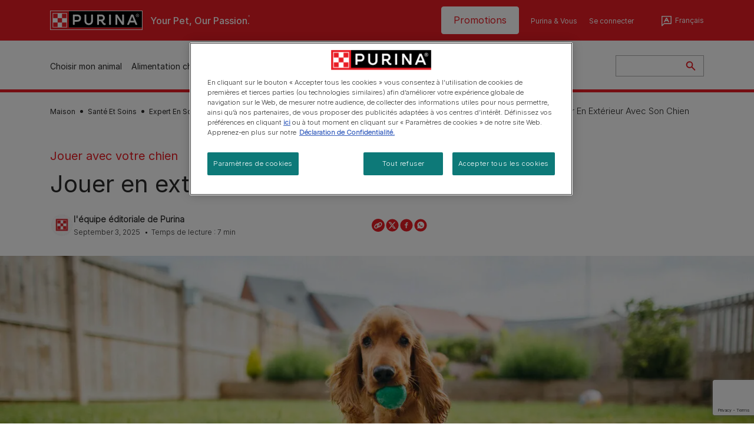

--- FILE ---
content_type: text/html; charset=UTF-8
request_url: https://www.purina.be/fr/articles/chiens/comportement/jeu/jouer-en-exterieur
body_size: 40130
content:
<!DOCTYPE html>
<html lang="fr-be" dir="ltr" prefix="content: http://purl.org/rss/1.0/modules/content/  dc: http://purl.org/dc/terms/  foaf: http://xmlns.com/foaf/0.1/  og: http://ogp.me/ns#  rdfs: http://www.w3.org/2000/01/rdf-schema#  schema: http://schema.org/  sioc: http://rdfs.org/sioc/ns#  sioct: http://rdfs.org/sioc/types#  skos: http://www.w3.org/2004/02/skos/core#  xsd: http://www.w3.org/2001/XMLSchema# ">
  <head>
    <meta charset="utf-8" />
<script>var dataLayer_tags = {"event":"fireTags","siteInformation":{"ecosystemCategory":"business_core","zone":"EMENA","country":"Belgium","business":"Petcare","brand":"Purina","subBrand":"Multiple_Brands","businessUnit":"Food","language":"Multilanguage","conversionPageType":"Conversion Page Type","technology":"Drupal","properties":"Brand","siteType":"Site","digiPiID":"DIG0028578","websiteUrl":"https\/\/:www.purina.be\/fr","statusHttps":"200","propertyStatus":"live","goLiveDate":"30\/08\/2021","siteCategory":"Food","targetAudience":"B2C"},"userInformation":{"deviceType":"","gaClientID":""},"pageInformation":{"pageSubsection":"Page Subsection"}};</script>
<script>window.dataLayer = window.dataLayer || []; window.dataLayer.push(dataLayer_tags);</script>
<noscript><style>form.antibot * :not(.antibot-message) { display: none !important; }</style>
</noscript><meta name="description" content="Découvrez notre liste de jeux d’extérieur à partager avec votre chien. Quel que soit le temps, jouer dehors ensemble est toujours amusant ! Plus d’informations ici." />
<link rel="canonical" href="https://www.purina.be/fr/articles/chiens/comportement/jeu/jouer-en-exterieur" />
<meta property="og:type" content="article" />
<meta property="og:url" content="https://www.purina.be/fr/articles/chiens/comportement/jeu/jouer-en-exterieur" />
<meta property="og:title" content="Cinq jeux d’extérieur amusants pour chiens | Purina" />
<meta property="og:description" content="Découvrez notre liste de jeux d’extérieur à partager avec votre chien. Quel que soit le temps, jouer dehors ensemble est toujours amusant ! Plus d’informations ici." />
<meta property="og:image" content="https://www.purina.be/sites/default/files/2023-11/Outdoor%20Dog%20GamesTEASER.jpg" />
<meta name="facebook-domain-verification" content="l7zakuxmm0i3nixzthq1fkmu52gdha" />
<meta name="google-site-verification" content="BkyW4MCUuLfkUXHofNB-i7-bNpmRb6znsbGbbfXCbxc" />
<meta name="MobileOptimized" content="width" />
<meta name="HandheldFriendly" content="true" />
<meta name="viewport" content="width=device-width, initial-scale=1.0" />
<link rel="alternate" hreflang="nl-be" href="https://www.purina.be/nl/node/12234" />
<link rel="alternate" hreflang="fr-be" href="https://www.purina.be/fr/articles/chiens/comportement/jeu/jouer-en-exterieur" />
<script type="application/ld+json">{
    "@context": "https://schema.org",
    "@graph": [
        {
            "@type": "Article",
            "@id": "https://www.purina.be/fr/articles/chiens/comportement/jeu/jouer-en-exterieur/#/schema/Article/12234",
            "headline": "Jouer en extérieur avec son chien",
            "description": "Découvrez notre liste de jeux d’extérieur à partager avec votre chien. Quel que soit le temps, jouer dehors ensemble est toujours amusant ! Plus d’informations ici.",
            "image": {
                "@type": "ImageObject",
                "url": "/fr/media/image/26066"
            },
            "datePublished": "2025-09-03T10:27:51+0200",
            "dateModified": "2025-11-12T10:13:01+0100",
            "mainEntityOfPage": "https://www.purina.be/fr/articles/chiens/comportement/jeu/jouer-en-exterieur",
            "isPartOf": {
                "@id": "https://www.purina.be/fr/articles/chiens/comportement/jeu/jouer-en-exterieur"
            }
        },
        {
            "@type": "Organization",
            "@id": "https://www.purina.be/fr/#/schema/Organization/1",
            "sameAs": [
                "https://www.facebook.com/PurinaBelgium",
                "https://www.instagram.com/purina_belgium",
                "https://www.youtube.com/channel/UCM50peP4dm8vt30_TAjLKvA"
            ],
            "url": "https://www.purina.be/fr/",
            "name": "Purina BE",
            "logo": {
                "@type": "ImageObject",
                "url": "https://www.purina.be/fr/themes/custom/trim_the_tail_th/logo.svg"
            }
        }
    ]
}</script>
<link rel="preload" href="/themes/custom/trim_the_tail_th/dist/fonts/roboto/roboto-light-webfont.woff2" as="font" type="font/woff2" crossorigin="anonymous" />
<link rel="preload" href="/themes/custom/trim_the_tail_th/dist/fonts/robotoslab/robotoslab-variablefont_wght-webfont.woff2" as="font" type="font/woff2" crossorigin="anonymous" />
<script type="application/ld+json">{
    "@context": "https://schema.org",
    "@graph": [
        {
            "@type": "BreadcrumbList",
            "@id": "https://www.purina.be/#schema/BreadcrumbList/51f0794750cbfd08a1f8f97fec5f5f0a66816852",
            "itemListElement": [
                {
                    "@type": "ListItem",
                    "position": 1,
                    "name": "Maison",
                    "item": "https://www.purina.be/fr"
                },
                {
                    "@type": "ListItem",
                    "position": 2,
                    "name": "Sant\u00e9 Et Soins",
                    "item": "https://www.purina.be/fr/articles"
                },
                {
                    "@type": "ListItem",
                    "position": 3,
                    "name": "Expert En Soins Canins",
                    "item": "https://www.purina.be/fr/articles/chiens"
                },
                {
                    "@type": "ListItem",
                    "position": 4,
                    "name": "Comportement Des Chiens",
                    "item": "https://www.purina.be/fr/articles/chiens/comportement"
                },
                {
                    "@type": "ListItem",
                    "position": 5,
                    "name": "Jouer Avec Votre Chien",
                    "item": "https://www.purina.be/fr/articles/chiens/comportement/jeu"
                },
                {
                    "@type": "ListItem",
                    "position": 6,
                    "name": "Jouer En Ext\u00e9rieur Avec Son Chien"
                }
            ]
        }
    ]
}</script>
<link rel="icon" href="/sites/default/files/favicon.ico" type="image/vnd.microsoft.icon" />
<script>window.a2a_config=window.a2a_config||{};a2a_config.callbacks=[];a2a_config.overlays=[];a2a_config.templates={};</script>

    <meta name="viewport" content="width=device-width, initial-scale=1, shrink-to-fit=no">
    <link rel="manifest" href="/manifest.json">
    <title>Cinq jeux d’extérieur amusants pour chiens | Purina BE</title>
    <link rel="stylesheet" media="all" href="/sites/default/files/css/css_7qN2R1ci4NxP2-iCZm-FdRDyWIIO1X9_mZyjaf5GEm8.css?delta=0&amp;language=fr&amp;theme=trim_the_tail_th&amp;include=[base64]" />
<link rel="stylesheet" media="all" href="//cdnjs.cloudflare.com/ajax/libs/font-awesome/5.9.0/css/all.min.css" />
<link rel="stylesheet" media="all" href="/sites/default/files/css/css_VQxQZZRtqIFb69yA6Z508eUMqzrkeMrdki-pW8mEMDY.css?delta=2&amp;language=fr&amp;theme=trim_the_tail_th&amp;include=[base64]" />
<link rel="stylesheet" media="all" href="/sites/default/files/css/css_51JOz4nC-SYjOIBzmypjH0XyiBm38-SzBE5K-dF6vKw.css?delta=3&amp;language=fr&amp;theme=trim_the_tail_th&amp;include=[base64]" />

    <script type="application/json" data-drupal-selector="drupal-settings-json">{"path":{"baseUrl":"\/","pathPrefix":"fr\/","currentPath":"node\/12234","currentPathIsAdmin":false,"isFront":false,"currentLanguage":"fr","front":"\/fr"},"pluralDelimiter":"\u0003","suppressDeprecationErrors":true,"ajaxPageState":{"libraries":"[base64]","theme":"trim_the_tail_th","theme_token":null},"ajaxTrustedUrl":{"form_action_p_pvdeGsVG5zNF_XLGPTvYSKCf43t8qZYSwcfZl2uzM":true,"\/fr\/articles\/chiens\/comportement\/jeu\/jouer-en-exterieur?ajax_form=1":true,"\/fr\/search":true},"gtag":{"tagId":"","consentMode":false,"otherIds":[],"events":[],"additionalConfigInfo":[]},"gtm":{"tagId":null,"settings":{"data_layer":"dataLayer","include_classes":false,"allowlist_classes":"google\nnonGooglePixels\nnonGoogleScripts\nnonGoogleIframes","blocklist_classes":"customScripts\ncustomPixels","include_environment":false,"environment_id":"","environment_token":""},"tagIds":["GTM-MH8CPHF"]},"clientside_validation_jquery":{"validate_all_ajax_forms":2,"force_validate_on_blur":false,"force_html5_validation":false,"messages":{"required":"This field is required.","remote":"Please fix this field.","email":"Please enter a valid email address.","url":"Please enter a valid URL.","date":"Please enter a valid date.","dateISO":"Please enter a valid date (ISO).","number":"Please enter a valid number.","digits":"Please enter only digits.","equalTo":"Please enter the same value again.","maxlength":"Please enter no more than {0} characters.","minlength":"Please enter at least {0} characters.","rangelength":"Please enter a value between {0} and {1} characters long.","range":"Please enter a value between {0} and {1}.","max":"Please enter a value less than or equal to {0}.","min":"Please enter a value greater than or equal to {0}.","step":"Please enter a multiple of {0}."}},"dataLayer":{"defaultLang":"fr","languages":{"en":{"id":"en","name":"Anglais","direction":"ltr","weight":0},"nl":{"id":"nl","name":"Dutch","direction":"ltr","weight":2},"fr":{"id":"fr","name":"Fran\u00e7ais","direction":"ltr","weight":3}}},"gigya":{"globalParameters":{"bypassCookiePolicy":"never","enabledProviders":"*","sessionExpiration":-1},"apiKey":"3_ApJOEoB6NW69oQAMK6MNalha2k-nSld5-C653ZCOwqI72a4BW1A2HvgOutliKo01","dataCenter":"eu1.gigya.com","lang":"fr","enableRaaS":true,"raas":{"login":{"screenSet":"Purina-Newsletter-RegistrationLogin","mobileScreenSet":"","startScreen":"gigya-login-screen","sessionExpiration":-1},"register":{"screenSet":"Purina-Newsletter-RegistrationLogin","mobileScreenSet":"","startScreen":"gigya-register-screen","sessionExpiration":-1}}},"gigyaExtra":{"loginRedirect":"\/profile","logoutRedirect":"\/","isLogin":false,"session_type":"dynamic","session_time":"1800"},"ln_datalayer":{"data":{"module_name":"Lightnest Data Layer","module_version":"4.0.1","content_id":"12234","content_name":"Jouer en ext\u00e9rieur avec son chien","content_type":"nppe_article"}},"nppe_service_worker":{"enabled":false},"nppe_ttt_datalayer":{"variables":{"server_name":"www.purina.be","current_path":"\/node\/12234","current_path_alias":"\/articles\/chiens\/comportement\/jeu\/jouer-en-exterieur","market":"BE","cdp_id_crypto_salt":"M4nzHg4MjVv6","cdp_id_crypto_start":"nkc-","range_brand":"PURINA CSB","registration_parallel_timestamp":"2026-01-21T21:44:33+00:00"},"triggers":[{"trigger_type":"click","selector":"div .breed-selector-intro a.cta.nppe-bs-main","event_name":"breed_selector_start"},{"trigger_type":"click","selector":"div.slider-question div.answer","event_name":"breed_selector_cta"},{"trigger_type":"click","selector":".nppe_contact_form_header .combo-menu a[dl-webform-id]","event_name":"contactus_topic_changed"},{"trigger_type":"click","selector":".component--age-calculator a.calc","event_name":"age_calculator_results"},{"trigger_type":"click","selector":".component--contact-us .contact-us--links .contact-us--link.email a","event_name":"contactus_call_click"},{"trigger_type":"click","selector":".component--contact-us .contact-us--links .contact-us--link.phone a","event_name":"contactus_call_click"},{"trigger_type":"click","selector":".component--contact-us .contact-us--links .contact-us--link.whatsapp a","event_name":"contactus_call_click"},{"trigger_type":"click","selector":".paragraph.content-hub_item.scale.paragraph--type--brands-content-hub-url-teaser a.content-hub_link[data-social-icon=\u0027none\u0027]","event_name":"article_click"},{"trigger_type":"click","selector":".article-container a","event_name":"naming_tool_article_click"},{"trigger_type":"click","selector":"div[data-history-node-id] .inner-content h3 a","event_name":"related_article_click"},{"trigger_type":"click","selector":"div[data-history-node-id] .image-wrapper a","event_name":"related_article_click"},{"trigger_type":"click","selector":"div[data-history-node-id] .field--name-field-article-category a","event_name":"related_article_click"},{"trigger_type":"click","selector":".paragraph--type--brands-content-hub-url-teaser a[data-social-icon]","event_name":"social_click"},{"trigger_type":"click","selector":"div.sharing-buttons span.a2a_kit.a2a_kit_size_32.addtoany_list a","event_name":"social_click"},{"trigger_type":"click","selector":"div.block-social-links .social-links li a","event_name":"social_click"},{"trigger_type":"click","selector":"article.node--type-nppe-faq li.node-readmore a","event_name":"faq_click"},{"trigger_type":"click","selector":"article.node--type-nppe-faq a.read-more","event_name":"faq_click"},{"trigger_type":"click","selector":"article.node--type-nppe-faq a span","event_name":"faq_click"},{"trigger_type":"click","selector":".result__text.faq-search-styles a.text__link","event_name":"faq_click"},{"trigger_type":"click","selector":".brands_acordion__container .paragraph--type--brands-accordion-item-styled .accordion-trigger","event_name":"faq_click"},{"trigger_type":"click","selector":".component--article-tile a","event_name":"sponsored_click"},{"trigger_type":"click","selector":".view-id-nppe_breed_selector_results.nppe-bs-selector .results-view-image-container \u003E .inner \u003E a","event_name":"breed_detail_view"},{"trigger_type":"click","selector":".view-id-nppe_breed_selector_results.nppe-bs-selector .results-view-image-container \u003E .inner div a","event_name":"breed_detail_view"},{"trigger_type":"click","selector":"div.datalayer_cta_click a","event_name":"cta_click"},{"trigger_type":"click","selector":"div.paragraph--type--brands-pet-food-selector .brands-fs__cta_wrapper a","event_name":"pet_food_selector"},{"trigger_type":"click","selector":"a[data-file-download=\u0027file_download\u0027]","event_name":"file_download"},{"trigger_type":"click","selector":"div.swiper-button-prev","event_name":"carousel_click"},{"trigger_type":"click","selector":"div.swiper-button-next","event_name":"carousel_click"},{"trigger_type":"click","selector":".dsu-product--detail .product--detail-tabs li a","event_name":"product_tab_click"},{"trigger_type":"click","selector":".dsu-product--detail .product--tab-title","event_name":"product_tab_click"},{"trigger_type":"keyUp","selector":".nppe-breed-selector__library--page .results-search-box input","event_name":"breed_library_search"},{"trigger_type":"mouseDown","selector":"div.brands-products-range__ranges span","event_name":"product_tab_click"},{"trigger_type":"form","selector":"webform_submission_general_feedback_add_form","event_name":"contactus_submit"},{"trigger_type":"form","selector":"webform_submission_nutritional_information_add_form","event_name":"contactus_submit"},{"trigger_type":"form","selector":"webform_submission_product_issue_add_form","event_name":"contactus_submit"},{"trigger_type":"form","selector":"webform_submission_promotion_add_form","event_name":"contactus_submit"},{"trigger_type":"form","selector":"webform_submission_website_issue_add_form","event_name":"contactus_submit"},{"trigger_type":"appear","selector":"#bs-modal","event_name":"registration_start"},{"trigger_type":"form","selector":"webform-submission-contact-us-hub-form","event_name":"contactus_enquiry"},{"trigger_type":"click","selector":"div.slider-question div.answer","event_name":"breed_selector_progress"},{"trigger_type":"click","selector":".component--age-calculator a.calc","event_name":"age_calculator_submit"},{"trigger_type":"click","selector":".paragraph.content-hub_item.scale.paragraph--type--brands-content-hub-url-teaser a.content-hub_link[data-social-icon=\u0027none\u0027]","event_name":"article_click"},{"trigger_type":"click","selector":".article-container a","event_name":"article_click"},{"trigger_type":"click","selector":"div[data-history-node-id] .inner-content h3 a","event_name":"article_click"},{"trigger_type":"click","selector":"div[data-history-node-id] .image-wrapper a","event_name":"article_click"},{"trigger_type":"click","selector":"div[data-history-node-id] .field--name-field-article-category a","event_name":"article_click"},{"trigger_type":"click","selector":".paragraph--type--brands-content-hub-url-teaser a[data-social-icon]","event_name":"share"},{"trigger_type":"click","selector":"div.sharing-buttons span.a2a_kit.a2a_kit_size_32.addtoany_list a","event_name":"share"},{"trigger_type":"click","selector":"div.block-social-links .social-links li a","event_name":"share"},{"trigger_type":"click","selector":"div.paragraph--type--brands-pet-food-selector .brands-fs__cta_wrapper a","event_name":"filters_applied"},{"trigger_type":"click","selector":"div.swiper-button-prev","event_name":"carousel_click"},{"trigger_type":"click","selector":"div.swiper-button-next","event_name":"content_events"},{"trigger_type":"click","selector":".dsu-product--detail .product--detail-tabs li a","event_name":"content_events"},{"trigger_type":"click","selector":".dsu-product--detail .product--tab-title","event_name":"content_events"},{"trigger_type":"mouseDown","selector":"div.brands-products-range__ranges span","event_name":"content_events"},{"trigger_type":"click","selector":"a.product-tile_image","event_name":"purina_product_click"},{"trigger_type":"click","selector":"a.view-product","event_name":"purina_product_click"},{"trigger_type":"click","selector":".product-body h2 a","event_name":"purina_product_click"},{"trigger_type":"click","selector":"div[data-product-id] h2 a","event_name":"purina_product_click"}],"baseline":{"site_content":{"event":"custom_event","event_name":"site_content","article_type":"petcare_hub__dogs__behavior__play_fr","content_type":"Article","price_tier":"Others","range_brand":"Purina CSB","range_brand_id":"R000248","website_section":"Article","strategic_content_territory":"Caring","content_pet_type":"undefined","content_breed_type":"undefined","content_pet_size":"undefined","content_life_stage":"undefined","content_special_needs":"undefined","content_health_condition":"undefined","product_name":"undefined","product_sku":"undefined","product_category":"undefined","product_range":"Purina CSB","product_ingredient":"undefined","promotion_id":"undefined","promotion_name":"undefined"},"user_info":{"event":"custom_event","event_name":"user_information","user_account_id":"ID0","user_id":"ID0","device_type":"undefined","user_ga_client_id":"undefined","user_pet_ownership":"undefined","user_pet_type":"undefined"},"site_info":{"event":"custom_event","event_name":"site_information","asset_zone":"EMENA","asset_country":"Belgium","asset_brand":"Purina","asset_business":"Petcare","asset_digipi":"DIG0028578","gtm_container":"GTM-MH8CPHF","language":"Multilanguage","ecosystem_category":"business_core","business_model":"B2C"},"page_information":{"event":"purina_page_information","user_pet_ownership":"undefined","user_pet_type":"undefined","cdp_user_id":"","param_location":"page","article_type":"petcare_hub__dogs__behavior__play_fr","business_model":"B2C","content_type":"Article","content_breed_type":"undefined","content_health_condition":"undefined","content_life_stage":"undefined","content_pet_size":"undefined","content_pet_type":"undefined","content_special_needs":"undefined","ecosystem_category":"business_core","product_category":"undefined","product_ingredient":"undefined","product_name":"undefined","product_range":"Purina CSB","product_sku":"undefined","promotion_id":"undefined","promotion_name":"undefined","range_brand":"Purina CSB","range_brand_id":"R000248","strategic_content_territory":"Caring","website_section":"Article"}}},"data":{"extlink":{"extTarget":true,"extTargetAppendNewWindowDisplay":true,"extTargetAppendNewWindowLabel":"(opens in a new window)","extTargetNoOverride":true,"extNofollow":true,"extTitleNoOverride":false,"extNoreferrer":true,"extFollowNoOverride":true,"extClass":"ext","extLabel":"(link is external)","extImgClass":false,"extSubdomains":true,"extExclude":"","extInclude":"","extCssExclude":"","extCssInclude":"","extCssExplicit":"","extAlert":false,"extAlertText":"This link will take you to an external web site. We are not responsible for their content.","extHideIcons":false,"mailtoClass":"mailto","telClass":"","mailtoLabel":"(link sends email)","telLabel":"(link is a phone number)","extUseFontAwesome":false,"extIconPlacement":"append","extPreventOrphan":false,"extFaLinkClasses":"fa fa-external-link","extFaMailtoClasses":"fa fa-envelope-o","extAdditionalLinkClasses":"","extAdditionalMailtoClasses":"","extAdditionalTelClasses":"","extFaTelClasses":"fa fa-phone","allowedDomains":[],"extExcludeNoreferrer":""}},"nppe_module_gigya_client":{"profile_page_alias":"\/profile"},"components":{"c_newsletter":{"76556":{"entityId":"76556","entityType":"c_newsletter"}},"c_sideimagetext_ttt":{"88890":{"entityId":"88890","entityType":"c_sideimagetext_ttt"},"88888":{"entityId":"88888","entityType":"c_sideimagetext_ttt"}},"c_social_link_item":{"336":{"entityId":"336","entityType":"c_social_link_item"},"326":{"entityId":"326","entityType":"c_social_link_item"},"321":{"entityId":"321","entityType":"c_social_link_item"}}},"antibot":{"forms":{"nppe-feedback-article-form":{"id":"nppe-feedback-article-form","key":"4VabACyByEAkKWgzqbIsCehca9PtVv_xlFowHcXZoSc"}}},"ajax":{"edit-send":{"callback":"::sendFullFeedback","event":"mousedown","keypress":true,"prevent":"click","url":"\/fr\/articles\/chiens\/comportement\/jeu\/jouer-en-exterieur?ajax_form=1","httpMethod":"POST","dialogType":"ajax","submit":{"_triggering_element_name":"op","_triggering_element_value":"Envoyer"}},"edit-captcha-response":{"callback":"recaptcha_v3_ajax_callback","event":"change","url":"\/fr\/articles\/chiens\/comportement\/jeu\/jouer-en-exterieur?ajax_form=1","httpMethod":"POST","dialogType":"ajax","submit":{"_triggering_element_name":"captcha_response"}},"edit-skip":{"callback":"::skipHandler","event":"mousedown","keypress":true,"prevent":"click","url":"\/fr\/articles\/chiens\/comportement\/jeu\/jouer-en-exterieur?ajax_form=1","httpMethod":"POST","dialogType":"ajax","submit":{"_triggering_element_name":"op","_triggering_element_value":"Sauter"}},"edit-dislike":{"callback":"::ajaxNoResponse","event":"mousedown","keypress":true,"prevent":"click","url":"\/fr\/articles\/chiens\/comportement\/jeu\/jouer-en-exterieur?ajax_form=1","httpMethod":"POST","dialogType":"ajax","submit":{"_triggering_element_name":"op","_triggering_element_value":"Non"}},"edit-like":{"callback":"::ajaxYesResponse","event":"mousedown","keypress":true,"prevent":"click","url":"\/fr\/articles\/chiens\/comportement\/jeu\/jouer-en-exterieur?ajax_form=1","httpMethod":"POST","dialogType":"ajax","submit":{"_triggering_element_name":"op","_triggering_element_value":"Oui"}}},"user":{"uid":0,"permissionsHash":"4970c72d46ff33fc2372f74163cbd34b9c747f89814697e2509c4ac779c0f597"}}</script>
<script src="/core/assets/vendor/jquery/jquery.min.js?v=4.0.0-rc.1"></script>
<script src="/sites/default/files/js/js_k8D4C5etMDM_2mdu75yxFkaYtDcspnSEh9x3MZiNFR8.js?scope=header&amp;delta=1&amp;language=fr&amp;theme=trim_the_tail_th&amp;include=[base64]"></script>
<script src="/modules/contrib/google_tag/js/gtag.js?t982jo"></script>
<script src="/modules/contrib/google_tag/js/gtm.js?t982jo"></script>
<script src="/sites/default/files/js/js_LLXXnVSFgk2lvxsyFgiO5LUZzTiIJ6BxGI0oJgNiTz8.js?scope=header&amp;delta=4&amp;language=fr&amp;theme=trim_the_tail_th&amp;include=[base64]"></script>

          <link type="text/css" rel="stylesheet" id="seckit-clickjacking-no-body" media="all" href="/modules/contrib/seckit/css/seckit.no_body.css" />
        <!-- stop SecKit protection -->
        <script type="text/javascript" src="/modules/contrib/seckit/js/seckit.document_write.js?"></script>
        <noscript>
        <link type="text/css" rel="stylesheet" id="seckit-clickjacking-noscript-tag" media="all" href="/modules/contrib/seckit/css/seckit.noscript_tag.css" />
        </noscript></head>
  <body data-page-pet-type="dog" class="path-node page-node-type-nppe-article route-entity-node-canonical">        <noscript>
        <div id="seckit-noscript-tag">
          Sorry, you need to enable JavaScript to visit this website.
        </div>
        </noscript>
        <a href="#main-content" class="visually-hidden focusable skip-link">
      Skip to main content
    </a>
    <noscript><iframe src="https://www.googletagmanager.com/ns.html?id=GTM-MH8CPHF"
                  height="0" width="0" style="display:none;visibility:hidden"></iframe></noscript>

      <div class="dialog-off-canvas-main-canvas" data-off-canvas-main-canvas>
    <div id="main-layout">
  
      <div class="header-section">
      <header role="banner">
          <div class="component-header-desktop" >
    <div class="header--top-container">
        <div class="header--top twb-container">
          <div id="block-ttt-sitebranding" data-block-plugin-id="system_branding_block" class="block block-system block-system-branding-block">
  
    
        <a href="/fr" rel="home" class="site-logo">
      <img src="/themes/custom/trim_the_tail_th/logo.svg" alt="Maison" />
    </a>
        <div class="site-name">
      <a href="/fr" rel="home">Purina BE</a>
    </div>
        <div class="site-slogan">Your Pet, Our Passion.</div>
  </div>

          <nav role="navigation" aria-labelledby="block-ttt-headertop-menu" id="block-ttt-headertop" data-block-plugin-id="system_menu_block:header-top" class="block block-menu navigation menu--header-top">
            
  <div class="visually-hidden" id="block-ttt-headertop-menu">Header top</div>
  

        
                <ul class="menu menu--level-1">
                    <li class="menu-item">
        <a href="/fr/promotions" target="_self" data-drupal-link-system-path="node/13525" rel="noopener">Promotions</a>
              </li>
                <li class="menu-item">
        <a href="/fr/enregistrer" target="_self" data-drupal-link-system-path="node/13426" rel="noopener">Purina &amp; Vous</a>
              </li>
                <li class="menu-item">
        <a href="/fr/s-identifier" target="_self" data-drupal-link-system-path="node/10045" rel="noopener">Se connecter</a>
              </li>
        </ul>
  


  </nav>

                                                    <div class="language-switcher-language-url language-selector block-nppe-language-selector language-selector-header" id="block-header-language-selector" role="navigation" data-block-plugin-id="language_block:language_interface">
  <div class="lang-selector--content-wrapper">
    
          <div class="current-lang">
        Français
      </div>
        

          <ul class="links lang-list"><li hreflang="nl" data-drupal-link-system-path="node/12234" class="nl"><a href="/nl/artikelen/honden/gedrag/spelen/hondenspelletjes-buiten" class="language-link" hreflang="nl-be" data-drupal-link-system-path="node/12235">Dutch</a></li><li hreflang="fr" data-drupal-link-system-path="node/12234" class="fr is-active" aria-current="page"><span class="language-link">Français</span></li></ul>
      </div>
</div>

                  </div>
    </div>
 
    <div class="header--navigation-wrapper">
      <div class="header--navigation twb-container">
        <div class="header--navigation-composite">
                                            <nav role="navigation" aria-labelledby="block-ttt-mainnavigation-menu" id="block-ttt-mainnavigation" data-block-plugin-id="system_menu_block:main" class="block block-menu navigation menu--main">
            
  <div class="visually-hidden" id="block-ttt-mainnavigation-menu">Main navigation</div>
  

        

  <ul data-region="header" class="menu menu-level-0">
                  
        <li class="menu-item">
          <a href="/fr/choisir-animal" target="_self" class="finding-a-pet" data-drupal-link-system-path="node/13561" rel="noopener">Choisir mon animal</a>
                                
  
  <div class="menu-panel" role="presentation">
    
          
  <div class="field field--name-field-pane-blocks field--type-entity-reference field--label-hidden menu-pane">
    <div class="custom-block-type--navigation-links block block-nppe-header-with-navigation block-block-content46acf3fe-9fda-4bf5-9355-navlinks0001 block-layout--double-column" id="block-36" data-block-plugin-id="block_content:46acf3fe-9fda-4bf5-9355-navLinks0001">
  
  

    <div class="pane-icon">
    <div class="pet-icon icon-dog"></div>
    <div class="pet-label">dog</div>
  </div>

    
    <div class="links">
                  <div class="link-item parent-regular">
      <div class="link-container">
                  <a href="/fr/choisir-animal/races-canines/selecteur-de-races-canines" class="regular" tabindex="-1">Sélecteur de races canines</a>
              </div>
    </div>
                  <div class="link-item parent-regular">
      <div class="link-container">
                  <a href="/fr/choisir-animal/races-canines" class="regular" tabindex="-1">Bibliothèque des races canines</a>
              </div>
    </div>
                  <div class="link-item parent-regular">
      <div class="link-container">
                  <a href="/fr/generateur-nom-chien" class="regular" tabindex="-1">Trouver le nom idéal pour mon chien</a>
              </div>
    </div>
                  <div class="link-item parent-spacer">
      <div class="link-container">
                  <span class="spacer">&nbsp;</span>
              </div>
    </div>
                  <div class="link-item parent-heading">
      <div class="link-container">
                  <span class="heading">Articles par sujet</span>
              </div>
    </div>
                  <div class="link-item parent-regular">
      <div class="link-container">
                  <a href="/fr/choisir-animal/articles/acquerir-un-chien" class="regular" tabindex="-1">Acquérir un chien</a>
              </div>
    </div>
                  <div class="link-item parent-break-column">
      <div class="link-container">
                  <span class="break-column">&nbsp;</span>
              </div>
    </div>
                  <div class="link-item parent-heading">
      <div class="link-container">
                  <span class="heading">Les plus consultés</span>
              </div>
    </div>
                  <div class="link-item parent-regular">
      <div class="link-container">
                  <a href="/fr/choisir-animal/articles/acquerir-un-chien/nouvel-animal-de-compagnie/adopter-un-chien" class="regular" tabindex="-1">Adopter un chien plus âgé ou un chiot</a>
              </div>
    </div>
                  <div class="link-item parent-regular">
      <div class="link-container">
                  <a href="/fr/choisir-animal/articles/acquerir-un-chien/nouvel-animal-de-compagnie/trouver-un-eleveur" class="regular" tabindex="-1">Guide d&#039;achat d&#039;un chiot : trouver le bon éleveur</a>
              </div>
    </div>
                  <div class="link-item parent-regular">
      <div class="link-container">
                  <a href="/fr/choisir-animal/articles/acquerir-un-chien/nouvel-animal-de-compagnie/amitie-entre-chien-et-homme" class="regular" tabindex="-1">Le chien est le meilleur ami de l&#039;homme</a>
              </div>
    </div>
                  <div class="link-item parent-highlighted">
      <div class="link-container">
                  <a href="/fr/choisir-animal/articles/acquerir-un-chien" class="highlighted" tabindex="-1">Tous les articles</a>
              </div>
    </div>
                  <div class="link-item parent-spacer">
      <div class="link-container">
                  <span class="spacer">&nbsp;</span>
              </div>
    </div>
  </div>

  </div>




  </div>
  <div class="field field--name-field-pane-blocks field--type-entity-reference field--label-hidden menu-pane">
    <div class="custom-block-type--navigation-links block block-nppe-header-with-navigation block-block-content46acf3fe-9fda-4bf5-9355-navlinks0002 block-layout--double-column" id="block-41" data-block-plugin-id="block_content:46acf3fe-9fda-4bf5-9355-navLinks0002">
  
  

    <div class="pane-icon">
    <div class="pet-icon icon-cat"></div>
    <div class="pet-label">cat</div>
  </div>

    
    <div class="links">
                  <div class="link-item parent-regular">
      <div class="link-container">
                  <a href="/fr/choisir-animal/races-felines/selecteur-de-races-felines" class="regular" tabindex="-1">Sélecteur de races félines</a>
              </div>
    </div>
                  <div class="link-item parent-regular">
      <div class="link-container">
                  <a href="/fr/choisir-animal/races-felines" class="regular" tabindex="-1">Bibliothèque des races félines</a>
              </div>
    </div>
                  <div class="link-item parent-spacer">
      <div class="link-container">
                  <span class="spacer">&nbsp;</span>
              </div>
    </div>
                  <div class="link-item parent-heading">
      <div class="link-container">
                  <span class="heading">Articles par sujet</span>
              </div>
    </div>
                  <div class="link-item parent-regular">
      <div class="link-container">
                  <a href="/fr/choisir-animal/articles/acquerir-un-chat" class="regular" tabindex="-1">Acquérir un chat</a>
              </div>
    </div>
                  <div class="link-item parent-break-column">
      <div class="link-container">
                  <span class="break-column">&nbsp;</span>
              </div>
    </div>
                  <div class="link-item parent-heading">
      <div class="link-container">
                  <span class="heading">Les plus consultés</span>
              </div>
    </div>
                  <div class="link-item parent-regular">
      <div class="link-container">
                  <a href="/fr/choisir-animal/articles/acquerir-un-chat/nouvel-animal-de-compagnie/acquisition-chat-ou-chaton" class="regular" tabindex="-1">L’acquisition d’un chat ou d’un chaton</a>
              </div>
    </div>
                  <div class="link-item parent-regular">
      <div class="link-container">
                  <a href="/fr/choisir-animal/articles/acquerir-un-chat/nouvel-animal-de-compagnie/acheter-chez-un-eleveur" class="regular" tabindex="-1">Acheter un chat chez un éleveur</a>
              </div>
    </div>
                  <div class="link-item parent-regular">
      <div class="link-container">
                  <a href="/fr/choisir-animal/articles/acquerir-un-chat/nouvel-animal-de-compagnie/budget-adopter-chaton" class="regular" tabindex="-1">Adopter un chaton : quels coûts faut-il prévoir ?</a>
              </div>
    </div>
                  <div class="link-item parent-regular">
      <div class="link-container">
                  <a href="/fr/articles/chats/chatons/sante/vaccinations" class="regular" tabindex="-1">Ce que vous devez savoir sur les vaccinations des chatons</a>
              </div>
    </div>
                  <div class="link-item parent-highlighted">
      <div class="link-container">
                  <a href="/fr/choisir-animal/articles/acquerir-un-chat" class="highlighted" tabindex="-1">Tous les articles</a>
              </div>
    </div>
                  <div class="link-item parent-spacer">
      <div class="link-container">
                  <span class="spacer">&nbsp;</span>
              </div>
    </div>
  </div>

  </div>




  </div>
  <div class="field field--name-field-pane-blocks field--type-entity-reference field--label-hidden menu-pane">
    

<div class="custom-block-type--navigation-blocks block cta-block-style-1" id="block-6" data-block-plugin-id="block_content:46acf3fe-9fda-4bf5-9355-navCta000001">
  
  

      <div class="media">
      <div class="field--type-image field--name-image">
        <picture class="responsive-picture">
          <source media="(max-width:1139px)" srcset="">
          <source media="(min-width:1140px)" srcset="/sites/default/files/migrate_default_content_files/navigation-block-001.jpg">
          <img src="/sites/default/files/migrate_default_content_files/navigation-block-001.jpg" alt="Navigation CTA for &quot;Finding a pet&quot;" loading="lazy"/>
        </picture>
      </div>
    </div>

    <div class="inner-content">
            <div class="field field--name-field-nav-banner-cta field--type-link field--label-hidden field__items">
                                                                                                                                                                                                                                                                                                            <div class="field__item">
              <a href="/fr/choisir-animal/races-canines/selecteur-de-races-canines" target="" tabindex="-1" data-once="ln_datalayer_cta_click">
                Je cherche un chien 
              </a>
            </div>
                                        <div class="field__item">
              <a href="/fr/choisir-animal/races-felines/selecteur-de-races-felines" target="" tabindex="-1" data-once="ln_datalayer_cta_click">
                Je cherche un chat 
              </a>
            </div>
                                                            </div>
    </div>

  </div>

  </div>


    
  </div>



                  </li>
                      
        <li class="menu-item">
          <a href="/fr/chien/alimentation-chien" target="_self" class="dog-products" data-drupal-link-system-path="node/11378" rel="noopener">Alimentation chien</a>
                                
  
  <div class="menu-panel" role="presentation">
    
          
  <div class="field field--name-field-pane-blocks field--type-entity-reference field--label-hidden menu-pane">
    <div class="custom-block-type--navigation-links block block-nppe-header-with-navigation block-block-content46acf3fe-9fda-4bf5-9355-navlinks0003 block-layout--double-column" id="block-46" data-block-plugin-id="block_content:46acf3fe-9fda-4bf5-9355-navLinks0003">
  
  

    <div class="pane-icon">
    <div class="pet-icon icon-dog"></div>
    <div class="pet-label">dog</div>
  </div>

    
    <div class="links">
                  <div class="link-item parent-heading">
      <div class="link-container">
                  <span class="heading">Types d’alimentation</span>
              </div>
    </div>
                  <div class="link-item parent-regular">
      <div class="link-container">
                  <a href="/fr/chien/alimentation-chien/croquettes" class="regular" tabindex="-1">Croquettes</a>
              </div>
    </div>
                  <div class="link-item parent-regular">
      <div class="link-container">
                  <a href="/fr/chien/alimentation-chien/alimentation-humide" class="regular" tabindex="-1">Alimentation humide</a>
              </div>
    </div>
                  <div class="link-item parent-regular">
      <div class="link-container">
                  <a href="/fr/chien/alimentation-chien/sans-cereales" class="regular" tabindex="-1">Sans céréales </a>
              </div>
    </div>
                  <div class="link-item parent-regular">
      <div class="link-container">
                  <a href="/fr/chien/alimentation-chien/friandises" class="regular" tabindex="-1">Friandises</a>
              </div>
    </div>
                  <div class="link-item parent-regular">
      <div class="link-container">
                  <a href="/fr/chien/alimentation-chien/hygiene-bucco-dentaire" class="regular" tabindex="-1">Hygiène bucco-dentaire</a>
              </div>
    </div>
                  <div class="link-item parent-spacer">
      <div class="link-container">
                  <span class="spacer">&nbsp;</span>
              </div>
    </div>
                  <div class="link-item parent-heading">
      <div class="link-container">
                  <span class="heading">Alimentation par taille de race</span>
              </div>
    </div>
                  <div class="link-item parent-regular">
      <div class="link-container">
                  <a href="/fr/chien/alimentation-chien/races-petites-tailles" class="regular" tabindex="-1">Races de petites tailles</a>
              </div>
    </div>
                  <div class="link-item parent-regular">
      <div class="link-container">
                  <a href="/fr/chien/alimentation-chien/races-grande-tailles-moyennes" class="regular" tabindex="-1">Races de grandes tailles</a>
              </div>
    </div>
                  <div class="link-item parent-break-column">
      <div class="link-container">
                  <span class="break-column">&nbsp;</span>
              </div>
    </div>
                  <div class="link-item parent-heading">
      <div class="link-container">
                  <span class="heading">Alimentation par âge</span>
              </div>
    </div>
                  <div class="link-item parent-regular">
      <div class="link-container">
                  <a href="/fr/chien/alimentation-chien/chiot" class="regular" tabindex="-1">Chiot</a>
              </div>
    </div>
                  <div class="link-item parent-regular">
      <div class="link-container">
                  <a href="/fr/chien/alimentation-chien/adulte" class="regular" tabindex="-1">Adulte</a>
              </div>
    </div>
                  <div class="link-item parent-regular">
      <div class="link-container">
                  <a href="/fr/chien/alimentation-chien/senior" class="regular" tabindex="-1">Senior</a>
              </div>
    </div>
                  <div class="link-item parent-highlighted">
      <div class="link-container">
                  <a href="/fr/chien/alimentation-chien" class="highlighted" tabindex="-1">Toute l’alimentation pour chien</a>
              </div>
    </div>
                  <div class="link-item parent-spacer">
      <div class="link-container">
                  <span class="spacer">&nbsp;</span>
              </div>
    </div>
  </div>

  </div>




  </div>
  <div class="field field--name-field-pane-blocks field--type-entity-reference field--label-hidden menu-pane">
    <div class="custom-block-type--navigation-links block block-nppe-header-with-navigation block-block-content46acf3fe-9fda-4bf5-9355-navlinks0004 block-layout--double-column" id="block-51" data-block-plugin-id="block_content:46acf3fe-9fda-4bf5-9355-navLinks0004">
  
  

        <div class="pane-icon placeholder-pane"></div>
    
    <div class="links">
                  <div class="link-item parent-break-column">
      <div class="link-container">
                  <span class="break-column">&nbsp;</span>
              </div>
    </div>
                  <div class="link-item parent-heading">
      <div class="link-container">
                  <span class="heading">Nos marques pour chien</span>
              </div>
    </div>
                  <div class="link-item parent-regular">
      <div class="link-container">
                  <a href="/fr/marques/adventuros" class="regular" tabindex="-1">Adventuros</a>
              </div>
    </div>
                  <div class="link-item parent-regular">
      <div class="link-container">
                  <a href="/fr/marques/beneful" class="regular" tabindex="-1">Beneful</a>
              </div>
    </div>
                  <div class="link-item parent-regular">
      <div class="link-container">
                  <a href="/fr/marques/dentalife/chien" class="regular" tabindex="-1">Dentalife</a>
              </div>
    </div>
                  <div class="link-item parent-regular">
      <div class="link-container">
                  <a href="/fr/marques/purina-one/chien" class="regular" tabindex="-1">Purina ONE</a>
              </div>
    </div>
                  <div class="link-item parent-regular">
      <div class="link-container">
                  <a href="/fr/marques/friskies/chien" class="regular" tabindex="-1">Friskies</a>
              </div>
    </div>
                  <div class="link-item parent-regular">
      <div class="link-container">
                  <a href="/fr/marques/pro-plan/chien" class="regular" tabindex="-1">Pro Plan</a>
              </div>
    </div>
                  <div class="link-item parent-regular">
      <div class="link-container">
                  <a href="/fr/marques/pro-plan-veterinary-diets/chien" class="regular" tabindex="-1">Pro Plan Veterinary Diets</a>
              </div>
    </div>
                  <div class="link-item parent-highlighted">
      <div class="link-container">
                  <a href="/fr/marques/chien" class="highlighted" tabindex="-1">Toutes nos marques</a>
              </div>
    </div>
                  <div class="link-item parent-break-column">
      <div class="link-container">
                  <span class="break-column">&nbsp;</span>
              </div>
    </div>
                  <div class="link-item parent-heading">
      <div class="link-container">
                  <span class="heading">Les plus consultés</span>
              </div>
    </div>
                  <div class="link-item parent-regular">
      <div class="link-container">
                  <a href="/fr/articles/chiens/nourriture/nourrir-un-chien-de-petite-taille" class="regular" tabindex="-1">Comment nourrir un chien de petite taille ?</a>
              </div>
    </div>
                  <div class="link-item parent-regular">
      <div class="link-container">
                  <a href="/fr/articles/chiens/nourriture/friandises-pour-chiens" class="regular" tabindex="-1">Donner des friandises à son chien : quand et quoi ?</a>
              </div>
    </div>
                  <div class="link-item parent-regular">
      <div class="link-container">
                  <a href="/fr/articles/chiens/nourriture/guides/nourrir-chien-adulte" class="regular" tabindex="-1">L’alimentation de votre chien adulte</a>
              </div>
    </div>
                  <div class="link-item parent-regular">
      <div class="link-container">
                  <a href="/articles/chiens/nourrir/choisir-la-bonne-nourriture-chien/aliments-nocifs" class="regular" tabindex="-1">Substances et aliments nocifs pour les chiens</a>
              </div>
    </div>
                  <div class="link-item parent-highlighted">
      <div class="link-container">
                  <a href="/fr/articles/chiens/nourriture" class="highlighted" tabindex="-1">Tous nos conseils</a>
              </div>
    </div>
                  <div class="link-item parent-spacer">
      <div class="link-container">
                  <span class="spacer">&nbsp;</span>
              </div>
    </div>
  </div>

  </div>




  </div>
  <div class="field field--name-field-pane-blocks field--type-entity-reference field--label-hidden menu-pane">
    

<div class="custom-block-type--navigation-blocks block cta-block-style-4" id="block-11" data-block-plugin-id="block_content:46acf3fe-9fda-4bf5-9355-navCta000002">
  
  

      <div class="media">
      <div class="field--type-image field--name-image">
        <picture class="responsive-picture">
          <source media="(max-width:1139px)" srcset="/sites/default/files/migrate_default_content_files/navigation-block-002.jpg">
          <source media="(min-width:1140px)" srcset="/sites/default/files/2021-10/header-dog.jpg">
          <img src="/sites/default/files/2021-10/header-dog.jpg" alt="Un chien brun" loading="lazy"/>
        </picture>
      </div>
    </div>

    <div class="inner-content">
      <div class="inner-container">
        <div class="inner-title">
          
  Guide d’alimentation
  

        </div>

        
            <div class="clearfix text-formatted field field--name-field-nav-banner-intro field--type-text-long field--label-hidden field__item"><p>Veillez à choisir l'alimentation adéquate pour votre chien.</p></div>
      
                <div class="field field--name-field-nav-banner-cta field--type-link field--label-hidden field__items">
                                                                                                                                                                                                                                                                                                                                                                              <div class="field__item">
                <a href="/fr/articles/chiens/nourriture/guides/nourrir-chien-adulte" target="" tabindex="-1" data-once="ln_datalayer_cta_click">
                  Découvrez plus
                </a>
              </div>
                                                                          </div>
      </div>
    </div>

  </div>

  </div>


    
  </div>



                  </li>
                      
        <li class="menu-item">
          <a href="/fr/chat/alimentation-chat" target="_self" class="cat-products" data-drupal-link-system-path="node/11449" rel="noopener">Alimentation chat</a>
                                
  
  <div class="menu-panel" role="presentation">
    
          
  <div class="field field--name-field-pane-blocks field--type-entity-reference field--label-hidden menu-pane">
    <div class="custom-block-type--navigation-links block block-nppe-header-with-navigation block-block-content46acf3fe-9fda-4bf5-9355-navlinks0005 block-layout--double-column" id="block-56" data-block-plugin-id="block_content:46acf3fe-9fda-4bf5-9355-navLinks0005">
  
  

    <div class="pane-icon">
    <div class="pet-icon icon-cat"></div>
    <div class="pet-label">cat</div>
  </div>

    
    <div class="links">
                  <div class="link-item parent-heading">
      <div class="link-container">
                  <span class="heading">Types d’alimentation</span>
              </div>
    </div>
                  <div class="link-item parent-regular">
      <div class="link-container">
                  <a href="/fr/chat/alimentation-chat/alimentation-humide" class="regular" tabindex="-1">Alimentation humide</a>
              </div>
    </div>
                  <div class="link-item parent-regular">
      <div class="link-container">
                  <a href="/fr/chat/alimentation-chat/croquettes" class="regular" tabindex="-1">Croquettes</a>
              </div>
    </div>
                  <div class="link-item parent-regular">
      <div class="link-container">
                  <a href="/fr/chat/alimentation-chat/friandises" class="regular" tabindex="-1">Friandises</a>
              </div>
    </div>
                  <div class="link-item parent-regular">
      <div class="link-container">
                  <a href="/fr/chat/alimentation-chat/hygiene-bucco-dentaire" class="regular" tabindex="-1">Hygiène bucco-dentaire</a>
              </div>
    </div>
                  <div class="link-item parent-break-column">
      <div class="link-container">
                  <span class="break-column">&nbsp;</span>
              </div>
    </div>
                  <div class="link-item parent-heading">
      <div class="link-container">
                  <span class="heading">Alimentation par âge</span>
              </div>
    </div>
                  <div class="link-item parent-regular">
      <div class="link-container">
                  <a href="/fr/chat/alimentation-chat/chaton" class="regular" tabindex="-1">Chaton</a>
              </div>
    </div>
                  <div class="link-item parent-regular">
      <div class="link-container">
                  <a href="/fr/chat/alimentation-chat/adulte" class="regular" tabindex="-1">Adulte</a>
              </div>
    </div>
                  <div class="link-item parent-regular">
      <div class="link-container">
                  <a href="/fr/chat/alimentation-chat/senior" class="regular" tabindex="-1">Senior 7+</a>
              </div>
    </div>
                  <div class="link-item parent-highlighted">
      <div class="link-container">
                  <a href="/fr/chat/alimentation-chat" class="highlighted" tabindex="-1">Toute l’alimentation pour chat</a>
              </div>
    </div>
                  <div class="link-item parent-spacer">
      <div class="link-container">
                  <span class="spacer">&nbsp;</span>
              </div>
    </div>
  </div>

  </div>




  </div>
  <div class="field field--name-field-pane-blocks field--type-entity-reference field--label-hidden menu-pane">
    <div class="custom-block-type--navigation-links block block-nppe-header-with-navigation block-block-content46acf3fe-9fda-4bf5-9355-navlinks0006 block-layout--double-column" id="block-61" data-block-plugin-id="block_content:46acf3fe-9fda-4bf5-9355-navLinks0006">
  
  

        <div class="pane-icon placeholder-pane"></div>
    
    <div class="links">
                  <div class="link-item parent-heading">
      <div class="link-container">
                  <span class="heading">Nos marques pour chat</span>
              </div>
    </div>
                  <div class="link-item parent-regular">
      <div class="link-container">
                  <a href="/fr/marques/dentalife/chat" class="regular" tabindex="-1">Dentalife</a>
              </div>
    </div>
                  <div class="link-item parent-regular">
      <div class="link-container">
                  <a href="/fr/marques/felix" class="regular" tabindex="-1">Felix</a>
              </div>
    </div>
                  <div class="link-item parent-regular">
      <div class="link-container">
                  <a href="/fr/marques/friskies/chat" class="regular" tabindex="-1">Friskies</a>
              </div>
    </div>
                  <div class="link-item parent-regular">
      <div class="link-container">
                  <a href="/fr/marques/gourmet" class="regular" tabindex="-1">Gourmet</a>
              </div>
    </div>
                  <div class="link-item parent-regular">
      <div class="link-container">
                  <a href="/fr/marques/pro-plan/chat" class="regular" tabindex="-1">Pro Plan</a>
              </div>
    </div>
                  <div class="link-item parent-regular">
      <div class="link-container">
                  <a href="/fr/marques/pro-plan-veterinary-diets/chat" class="regular" tabindex="-1">Pro Plan Veterinary Diets</a>
              </div>
    </div>
                  <div class="link-item parent-regular">
      <div class="link-container">
                  <a href="/fr/marques/purina-one/chat" class="regular" tabindex="-1">Purina ONE</a>
              </div>
    </div>
                  <div class="link-item parent-highlighted">
      <div class="link-container">
                  <a href="/fr/marques/chat" class="highlighted" tabindex="-1">Toutes nos marques</a>
              </div>
    </div>
                  <div class="link-item parent-break-column">
      <div class="link-container">
                  <span class="break-column">&nbsp;</span>
              </div>
    </div>
                  <div class="link-item parent-heading">
      <div class="link-container">
                  <span class="heading">Les plus consultés</span>
              </div>
    </div>
                  <div class="link-item parent-regular">
      <div class="link-container">
                  <a href="/fr/articles/chats/nourriture/guides/nourrir-chat-interieur" class="regular" tabindex="-1">L&#039;alimentation de votre chat d&#039;intérieur</a>
              </div>
    </div>
                  <div class="link-item parent-regular">
      <div class="link-container">
                  <a href="/fr/articles/chats/nourriture/guides/nourriture-equilibree" class="regular" tabindex="-1">Une alimentation équilibrée est importante pour votre chat</a>
              </div>
    </div>
                  <div class="link-item parent-regular">
      <div class="link-container">
                  <a href="/fr/articles/chats/nourriture/guides/snacks-et-recompenses" class="regular" tabindex="-1">Snacks et Récompenses pour votre chat</a>
              </div>
    </div>
                  <div class="link-item parent-regular">
      <div class="link-container">
                  <a href="/fr/articles/chats/senior/sante/nourrir-son-chat-age" class="regular" tabindex="-1">Quelle nourriture dois-je donner à mon chat âgé ?</a>
              </div>
    </div>
                  <div class="link-item parent-highlighted">
      <div class="link-container">
                  <a href="/fr/articles/chats/nourriture" class="highlighted" tabindex="-1">Tous nos conseils</a>
              </div>
    </div>
                  <div class="link-item parent-spacer">
      <div class="link-container">
                  <span class="spacer">&nbsp;</span>
              </div>
    </div>
  </div>

  </div>




  </div>
  <div class="field field--name-field-pane-blocks field--type-entity-reference field--label-hidden menu-pane">
    

<div class="custom-block-type--navigation-blocks block cta-block-style-4" id="block-16" data-block-plugin-id="block_content:46acf3fe-9fda-4bf5-9355-navCta000003">
  
  

      <div class="media">
      <div class="field--type-image field--name-image">
        <picture class="responsive-picture">
          <source media="(max-width:1139px)" srcset="/sites/default/files/migrate_default_content_files/navigation-block-003.jpg">
          <source media="(min-width:1140px)" srcset="/sites/default/files/2021-10/header-cat.jpg">
          <img src="/sites/default/files/2021-10/header-cat.jpg" alt="Un chat brun" loading="lazy"/>
        </picture>
      </div>
    </div>

    <div class="inner-content">
      <div class="inner-container">
        <div class="inner-title">
          
  Guide d’alimentation
  

        </div>

        
            <div class="clearfix text-formatted field field--name-field-nav-banner-intro field--type-text-long field--label-hidden field__item"><p>Veillez à choisir l'alimentation adéquate pour votre chat.</p></div>
      
                <div class="field field--name-field-nav-banner-cta field--type-link field--label-hidden field__items">
                                                                                                                                                                                                                                                                                                                                                                              <div class="field__item">
                <a href="/fr/articles/chats/nourriture/guides/nourrir-chat-adulte" target="" tabindex="-1" data-once="ln_datalayer_cta_click">
                  Découvrez plus
                </a>
              </div>
                                                                          </div>
      </div>
    </div>

  </div>

  </div>


    
  </div>



                  </li>
                      
        <li class="menu-item">
          <a href="/fr/prendre-soin" target="_self" class="petcare-hub" data-drupal-link-system-path="node/13412" rel="noopener">Prendre soin</a>
                                
  
  <div class="menu-panel" role="presentation">
    
          
  <div class="field field--name-field-pane-blocks field--type-entity-reference field--label-hidden menu-pane">
    <div class="custom-block-type--navigation-links block block-nppe-header-with-navigation block-block-content46acf3fe-9fda-4bf5-9355-navlinks0007 block-layout--double-column" id="block-66" data-block-plugin-id="block_content:46acf3fe-9fda-4bf5-9355-navLinks0007">
  
  

    <div class="pane-icon">
    <div class="pet-icon icon-dog"></div>
    <div class="pet-label">dog</div>
  </div>

    
    <div class="links">
                  <div class="link-item parent-heading">
      <div class="link-container">
                  <span class="heading">Articles par sujet</span>
              </div>
    </div>
                  <div class="link-item parent-regular">
      <div class="link-container">
                  <a href="/fr/articles/chiens/chiot" class="regular" tabindex="-1">Nos guides pour chiots</a>
              </div>
    </div>
                  <div class="link-item parent-regular">
      <div class="link-container">
                  <a href="/fr/articles/chiens/senior" class="regular" tabindex="-1">Prendre soin d&#039;un chien senior</a>
              </div>
    </div>
                  <div class="link-item parent-regular">
      <div class="link-container">
                  <a href="/fr/articles/chiens/nourriture" class="regular" tabindex="-1">Nourrir et alimentation </a>
              </div>
    </div>
                  <div class="link-item parent-regular">
      <div class="link-container">
                  <a href="/fr/articles/chiens/comportement" class="regular" tabindex="-1">Education et comportement</a>
              </div>
    </div>
                  <div class="link-item parent-regular">
      <div class="link-container">
                  <a href="/fr/articles/chiens/sante" class="regular" tabindex="-1">Santé</a>
              </div>
    </div>
                  <div class="link-item parent-spacer">
      <div class="link-container">
                  <span class="spacer">&nbsp;</span>
              </div>
    </div>
                  <div class="link-item parent-regular">
      <div class="link-container">
                  <a href="/fr/articles/chiens/chiot/arrivee" class="regular" tabindex="-1">L&#039;arrivée d&#039;un chiot </a>
              </div>
    </div>
                  <div class="link-item parent-regular">
      <div class="link-container">
                  <a href="/fr/articles/chiens/chiot/comportement" class="regular" tabindex="-1">L&#039;éducation et dressage du chiot</a>
              </div>
    </div>
                  <div class="link-item parent-regular">
      <div class="link-container">
                  <a href="/fr/articles/chiens/chiot/sante" class="regular" tabindex="-1">Garder son chiot en bonne santé</a>
              </div>
    </div>
                  <div class="link-item parent-break-column">
      <div class="link-container">
                  <span class="break-column">&nbsp;</span>
              </div>
    </div>
                  <div class="link-item parent-heading">
      <div class="link-container">
                  <span class="heading">Les plus consultés</span>
              </div>
    </div>
                  <div class="link-item parent-regular">
      <div class="link-container">
                  <a href="/fr/articles/chiens/sante/gestation/nourrir-chienne-en-gestation" class="regular" tabindex="-1">Soutenir votre chiot avec la gamme PURINA® PRO PLAN® Puppy</a>
              </div>
    </div>
                  <div class="link-item parent-regular">
      <div class="link-container">
                  <a href="/fr/articles/chiens/sante/dentaire/problemes-bucco-dentaires" class="regular" tabindex="-1">Les problèmes bucco-dentaires chez son chien</a>
              </div>
    </div>
                  <div class="link-item parent-regular">
      <div class="link-container">
                  <a href="/fr/articles/chiens/sante/exercice/determiner-le-body-condition-score" class="regular" tabindex="-1">Le poids et la condition corporelle idéaux de votre chien</a>
              </div>
    </div>
                  <div class="link-item parent-regular">
      <div class="link-container">
                  <a href="/fr/articles/chiens/comportement/education/commandements-de-base" class="regular" tabindex="-1">Dressage de votre chien : les commandements de base</a>
              </div>
    </div>
                  <div class="link-item parent-highlighted">
      <div class="link-container">
                  <a href="/fr/articles/chiens" class="highlighted" tabindex="-1">Tous les articles</a>
              </div>
    </div>
                  <div class="link-item parent-spacer">
      <div class="link-container">
                  <span class="spacer">&nbsp;</span>
              </div>
    </div>
  </div>

  </div>




  </div>
  <div class="field field--name-field-pane-blocks field--type-entity-reference field--label-hidden menu-pane">
    <div class="custom-block-type--navigation-links block block-nppe-header-with-navigation block-block-content46acf3fe-9fda-4bf5-9355-navlinks0008 block-layout--double-column" id="block-71" data-block-plugin-id="block_content:46acf3fe-9fda-4bf5-9355-navLinks0008">
  
  

    <div class="pane-icon">
    <div class="pet-icon icon-cat"></div>
    <div class="pet-label">cat</div>
  </div>

    
    <div class="links">
                  <div class="link-item parent-heading">
      <div class="link-container">
                  <span class="heading">Articles par sujet</span>
              </div>
    </div>
                  <div class="link-item parent-regular">
      <div class="link-container">
                  <a href="/fr/articles/chats/chatons" class="regular" tabindex="-1">Nos guides pour chatons</a>
              </div>
    </div>
                  <div class="link-item parent-regular">
      <div class="link-container">
                  <a href="/fr/articles/chats/senior" class="regular" tabindex="-1">Prendre soin d&#039;un chat âgé </a>
              </div>
    </div>
                  <div class="link-item parent-regular">
      <div class="link-container">
                  <a href="/fr/articles/chats/nourriture" class="regular" tabindex="-1">Nourrir et alimentation </a>
              </div>
    </div>
                  <div class="link-item parent-regular">
      <div class="link-container">
                  <a href="/fr/articles/chats/comportement" class="regular" tabindex="-1">Education et comportement</a>
              </div>
    </div>
                  <div class="link-item parent-regular">
      <div class="link-container">
                  <a href="/fr/articles/chats/sante" class="regular" tabindex="-1">Santé</a>
              </div>
    </div>
                  <div class="link-item parent-spacer">
      <div class="link-container">
                  <span class="spacer">&nbsp;</span>
              </div>
    </div>
                  <div class="link-item parent-regular">
      <div class="link-container">
                  <a href="/fr/articles/chats/chatons/arrivee" class="regular" tabindex="-1">L&#039;arrivée d&#039;un chaton</a>
              </div>
    </div>
                  <div class="link-item parent-regular">
      <div class="link-container">
                  <a href="/fr/articles/chats/chatons/comportement" class="regular" tabindex="-1">L&#039;éducation du chaton </a>
              </div>
    </div>
                  <div class="link-item parent-regular">
      <div class="link-container">
                  <a href="/fr/articles/chats/chatons/sante" class="regular" tabindex="-1">Garder son chaton en bonne santé</a>
              </div>
    </div>
                  <div class="link-item parent-break-column">
      <div class="link-container">
                  <span class="break-column">&nbsp;</span>
              </div>
    </div>
                  <div class="link-item parent-heading">
      <div class="link-container">
                  <span class="heading">Les plus consultés</span>
              </div>
    </div>
                  <div class="link-item parent-regular">
      <div class="link-container">
                  <a href="/fr/articles/chats/sante/exercice/determiner-le-poids-ideal" class="regular" tabindex="-1">Comment déterminer le poids idéal pour votre chat ?</a>
              </div>
    </div>
                  <div class="link-item parent-regular">
      <div class="link-container">
                  <a href="/fr/articles/chats/chatons/sante/sterilisation-faq" class="regular" tabindex="-1">La stérilisation chez le chat : FAQ</a>
              </div>
    </div>
                  <div class="link-item parent-regular">
      <div class="link-container">
                  <a href="/fr/articles/chats/senior/soin/toilettage-chat-age" class="regular" tabindex="-1">Comment s’occuper d’un chat senior ?</a>
              </div>
    </div>
                  <div class="link-item parent-regular">
      <div class="link-container">
                  <a href="/articles/chats/chatons/jouer/jouer-avec-un-chat" class="regular" tabindex="-1">Jouer avec un chat : guide pratique</a>
              </div>
    </div>
                  <div class="link-item parent-highlighted">
      <div class="link-container">
                  <a href="/fr/articles/chats" class="highlighted" tabindex="-1">Tous les articles</a>
              </div>
    </div>
                  <div class="link-item parent-spacer">
      <div class="link-container">
                  <span class="spacer">&nbsp;</span>
              </div>
    </div>
  </div>

  </div>




  </div>
  <div class="field field--name-field-pane-blocks field--type-entity-reference field--label-hidden menu-pane">
    

<div class="custom-block-type--navigation-blocks block cta-block-style-1" id="block-21" data-block-plugin-id="block_content:46acf3fe-9fda-4bf5-9355-navCta000004">
  
  

      <div class="media">
      <div class="field--type-image field--name-image">
        <picture class="responsive-picture">
          <source media="(max-width:1139px)" srcset="">
          <source media="(min-width:1140px)" srcset="/sites/default/files/migrate_default_content_files/navigation-block-004.jpg">
          <img src="/sites/default/files/migrate_default_content_files/navigation-block-004.jpg" alt="Navigation CTA for &quot;PetCare hub&quot;" loading="lazy"/>
        </picture>
      </div>
    </div>

    <div class="inner-content">
            <div class="field field--name-field-nav-banner-cta field--type-link field--label-hidden field__items">
                                                                                                                                                                                                                                                                                                            <div class="field__item">
              <a href="/pet-care/" target="" tabindex="-1" data-once="ln_datalayer_cta_click">
                Vers &#039;Nos conseils&#039; 
              </a>
            </div>
                                                            </div>
    </div>

  </div>

  </div>


    
  </div>



                  </li>
                      
        <li class="menu-item">
          <a href="/fr/nos-engagements" target="_self" class="our-impact" data-drupal-link-system-path="node/13418" rel="noopener">Nos engagements</a>
                                
  
  <div class="menu-panel" role="presentation">
    
          
  <div class="field field--name-field-pane-blocks field--type-entity-reference field--label-hidden menu-pane">
    <div class="custom-block-type--navigation-links block block-nppe-header-with-navigation block-block-content46acf3fe-9fda-4bf5-9355-navlinks0011 block-layout--double-column" id="block-86" data-block-plugin-id="block_content:46acf3fe-9fda-4bf5-9355-navLinks0011">
  
  

        <div class="pane-icon placeholder-pane"></div>
    
    <div class="links">
                  <div class="link-item parent-heading">
      <div class="link-container">
                  <span class="heading">Purina Agit</span>
              </div>
    </div>
                  <div class="link-item parent-regular">
      <div class="link-container">
                  <a href="/fr/nos-engagements/purina-agit-ici-et-la" class="regular" tabindex="-1">Purina Agit Ici. Et Là.</a>
              </div>
    </div>
                  <div class="link-item parent-regular">
      <div class="link-container">
                  <a href="/fr/nos-engagements" class="regular" tabindex="-1">Notre contribution à la société</a>
              </div>
    </div>
                  <div class="link-item parent-regular">
      <div class="link-container">
                  <a href="/fr/nos-engagements/nos-6-engagements" class="regular" tabindex="-1">Nos 6 engagements</a>
              </div>
    </div>
  </div>

  </div>




  </div>
  <div class="field field--name-field-pane-blocks field--type-entity-reference field--label-hidden menu-pane">
    <div class="custom-block-type--navigation-links block block-nppe-header-with-navigation block-block-content4cfc1ba2-24a7-4a6c-92b2-f7d44d0a0a95 block-layout--double-column" id="block-266" data-block-plugin-id="block_content:4cfc1ba2-24a7-4a6c-92b2-f7d44d0a0a95">
  
  

        <div class="pane-icon placeholder-pane"></div>
    
    <div class="links">
                  <div class="link-item parent-heading">
      <div class="link-container">
                  <span class="heading">Pour les animaux &amp; les Hommes</span>
              </div>
    </div>
                  <div class="link-item parent-regular">
      <div class="link-container">
                  <a href="/fr/nos-engagements/partenaires-caritatifs" class="regular" tabindex="-1">Partenaires Caritatifs</a>
              </div>
    </div>
                  <div class="link-item parent-regular">
      <div class="link-container">
                  <a href="/fr/nos-engagements/pets-at-work" class="regular" tabindex="-1">Pets at work</a>
              </div>
    </div>
                  <div class="link-item parent-regular">
      <div class="link-container">
                  <a href="/fr/nos-engagements/better-with-pets-prix" class="regular" tabindex="-1">Purina BetterwithPets Prize</a>
              </div>
    </div>
                  <div class="link-item parent-heading">
      <div class="link-container">
                  <span class="heading">Pour la planète</span>
              </div>
    </div>
                  <div class="link-item parent-regular">
      <div class="link-container">
                  <a href="/fr/nos-engagements/trier-nos-emballages" class="regular" tabindex="-1">Recyclage des emballages Purina</a>
              </div>
    </div>
                  <div class="link-item parent-regular">
      <div class="link-container">
                  <a href="/fr/nos-engagements/actions-pour-planete" class="regular" tabindex="-1">Nos actions pour la planète</a>
              </div>
    </div>
                  <div class="link-item parent-regular">
      <div class="link-container">
                  <a href="/fr/nos-engagements/restauration-des-oceans" class="regular" tabindex="-1">Nos initiatives pour Restaurer les Océans</a>
              </div>
    </div>
                  <div class="link-item parent-regular">
      <div class="link-container">
                  <a href="/fr/nos-engagements/agriculture-regeneratrice" class="regular" tabindex="-1">Agriculture Régénératrice</a>
              </div>
    </div>
                  <div class="link-item parent-regular">
      <div class="link-container">
                  <a href="/fr/nos-engagements/developpement-durable" class="regular" tabindex="-1">Développement Durable</a>
              </div>
    </div>
  </div>

  </div>




  </div>
  <div class="field field--name-field-pane-blocks field--type-entity-reference field--label-hidden menu-pane">
    

<div class="custom-block-type--navigation-blocks block cta-block-style-1" id="block-267" data-block-plugin-id="block_content:f23a1685-d1e8-4577-8654-18f11283fd31">
  
  

      <div class="media">
      <div class="field--type-image field--name-image">
        <picture class="responsive-picture">
          <source media="(max-width:1139px)" srcset="/sites/default/files/2024-01/purina-cares-recycling-1.jpg">
          <source media="(min-width:1140px)" srcset="/sites/default/files/2023-03/purina-cares-recycling-1.jpg">
          <img src="/sites/default/files/2023-03/purina-cares-recycling-1.jpg" alt="CTA de navigation pour &quot;Notre impact&quot;" loading="lazy"/>
        </picture>
      </div>
    </div>

    <div class="inner-content">
            <div class="field field--name-field-nav-banner-cta field--type-link field--label-hidden field__items">
                                                  </div>
    </div>

  </div>

  </div>


    
  </div>



                  </li>
                      
        <li class="menu-item">
          <a href="/fr/decouvrez-purina" target="_self" class="meet-purina" data-drupal-link-system-path="node/13420" rel="noopener">Découvrez Purina</a>
                                
  
  <div class="menu-panel" role="presentation">
    
          
  <div class="field field--name-field-pane-blocks field--type-entity-reference field--label-hidden menu-pane">
    <div class="custom-block-type--navigation-links block block-nppe-header-with-navigation block-block-content46acf3fe-9fda-4bf5-9355-navlinks0009 block-layout--double-column" id="block-76" data-block-plugin-id="block_content:46acf3fe-9fda-4bf5-9355-navLinks0009">
  
  

        <div class="pane-icon placeholder-pane"></div>
    
    <div class="links">
                  <div class="link-item parent-heading">
      <div class="link-container">
                  <span class="heading">À propos de nous </span>
              </div>
    </div>
                  <div class="link-item parent-regular">
      <div class="link-container">
                  <a href="/fr/decouvrez-purina" class="regular" tabindex="-1">À la rencontre de PURINA</a>
              </div>
    </div>
                  <div class="link-item parent-regular">
      <div class="link-container">
                  <a href="/fr/decouvrez-purina/a-la-rencontre-purina" class="regular" tabindex="-1">Notre mission </a>
              </div>
    </div>
                  <div class="link-item parent-regular">
      <div class="link-container">
                  <a href="/fr/nous-contacter" class="regular" tabindex="-1">Nous contacter</a>
              </div>
    </div>
                  <div class="link-item parent-regular">
      <div class="link-container">
                  <a href="/fr/decouvrez-purina/un-lien-plus-fort" class="regular" tabindex="-1">Chaque lien est unique </a>
              </div>
    </div>
                  <div class="link-item parent-spacer">
      <div class="link-container">
                  <span class="spacer">&nbsp;</span>
              </div>
    </div>
  </div>

  </div>




  </div>
  <div class="field field--name-field-pane-blocks field--type-entity-reference field--label-hidden menu-pane">
    <div class="custom-block-type--navigation-links block block-nppe-header-with-navigation block-block-contentab275359-33a1-4d01-a65c-7ed5b6d7d1e3 block-layout--double-column" id="block-146" data-block-plugin-id="block_content:ab275359-33a1-4d01-a65c-7ed5b6d7d1e3">
  
  

        <div class="pane-icon placeholder-pane"></div>
    
    <div class="links">
                  <div class="link-item parent-heading">
      <div class="link-container">
                  <span class="heading">À propos de nos produits</span>
              </div>
    </div>
                  <div class="link-item parent-regular">
      <div class="link-container">
                  <a href="/fr/decouvrez-purina/notre-philosophie-nutritionnelle" class="regular" tabindex="-1">Notre philosophie nutritionnelle</a>
              </div>
    </div>
                  <div class="link-item parent-regular">
      <div class="link-container">
                  <a href="/fr/decouvrez-purina/ingredients" class="regular" tabindex="-1">Nos ingrédients</a>
              </div>
    </div>
                  <div class="link-item parent-regular">
      <div class="link-container">
                  <a href="/fr/decouvrez-purina/notre-science" class="regular" tabindex="-1">Notre science</a>
              </div>
    </div>
                  <div class="link-item parent-regular">
      <div class="link-container">
                  <a href="/fr/decouvrez-purina/notre-science/gestion-allergene-chat" class="regular" tabindex="-1">Notre dernière innovation </a>
              </div>
    </div>
  </div>

  </div>




  </div>
  <div class="field field--name-field-pane-blocks field--type-entity-reference field--label-hidden menu-pane">
    

<div class="custom-block-type--navigation-blocks block cta-block-style-1" id="block-26" data-block-plugin-id="block_content:46acf3fe-9fda-4bf5-9355-navCta000005">
  
  

      <div class="media">
      <div class="field--type-image field--name-image">
        <picture class="responsive-picture">
          <source media="(max-width:1139px)" srcset="">
          <source media="(min-width:1140px)" srcset="/sites/default/files/2021-01/menu%20bar%20YQM.jpg">
          <img src="/sites/default/files/2021-01/menu%20bar%20YQM.jpg" alt="woman and dog looking at computer" loading="lazy"/>
        </picture>
      </div>
    </div>

    <div class="inner-content">
            <div class="field field--name-field-nav-banner-cta field--type-link field--label-hidden field__items">
                                                                                                                                                                                                                                                                                                            <div class="field__item">
              <a href="/fr/vos-questions-comptent" target="" tabindex="-1" data-once="ln_datalayer_cta_click">
                Vos questions comptent
              </a>
            </div>
                                                            </div>
    </div>

  </div>

  </div>


    
  </div>



                  </li>
          </ul>


  </nav>

                  </div>
 
        <div class="search-wrapper">
          <div class="views-exposed-form bef-exposed-form block block-views block-views-exposed-filter-blocknppe-ttt-search-search-results" data-drupal-selector="views-exposed-form-nppe-ttt-search-search-results" data-block-plugin-id="views_exposed_filter_block:nppe_ttt_search-search_results">
  
    
      <form action="/fr/search" method="get" id="views-exposed-form-nppe-ttt-search-search-results" accept-charset="UTF-8">
  <div class="form--inline clearfix">
  <div class="js-form-item form-item js-form-type-textfield form-type-textfield js-form-item-search-api-fulltext form-item-search-api-fulltext">
        
        <div class="input__wrapper">
                    <input autocomplete="off" data-drupal-selector="edit-search-api-fulltext" data-msg-maxlength="This field has a maximum length of 128." type="text" id="edit-search-api-fulltext" name="search_api_fulltext" value="" size="30" maxlength="128" class="form-text" aria-label="Enter search query" title="Enter search query" />
    </div>

        </div>
  <input data-drupal-selector="edit-nppe-cbd-preferred" type="hidden" name="nppe_cbd_preferred" value="" />
  <div data-drupal-selector="edit-actions" class="form-actions js-form-wrapper form-wrapper" id="edit-actions"><div class="input__wrapper input__wrapper-submit">
  <input data-drupal-selector="edit-submit-nppe-ttt-search" type="submit" id="edit-submit-nppe-ttt-search" value="Appliquer" class="button js-form-submit form-submit" />
    <span></span>
</div>
</div>

</div>

</form>

  </div>

        </div>
      </div>
    </div>
  </div>

      </header>
    </div>
  
      <div class="layout-content" id="main-content">
        <div class="region region-content">
    <div data-drupal-messages-fallback class="hidden"></div><div id="block-breedlibraryfixtemp" data-block-plugin-id="block_content:5ffc03b3-61f4-4c71-ab7e-e2cf9527fde8" class="block block-block-content block-block-content5ffc03b3-61f4-4c71-ab7e-e2cf9527fde8">
  
    
      
            <div class="clearfix text-formatted field field--name-body field--type-text-with-summary field--label-hidden field__item"><style>
.nppe-breed-selector__results--content .result-animal-container.breed-library-item .inner > a {
display: none;
}
</style></div>
      

  </div>
<div id="block-plpstylefixestemporary" data-block-plugin-id="block_content:000f0ee3-7a82-4726-848b-6d3a1dc5d027" class="block block-block-content block-block-content000f0ee3-7a82-4726-848b-6d3a1dc5d027">
  
    
      
            <div class="clearfix text-formatted field field--name-body field--type-text-with-summary field--label-hidden field__item"><style>
 .new-rollover .reviews-plp .review-stats {
  justify-content: left !important;
  padding: 10px 0 !important;
  border: none !important;
}
</style></div>
      

  </div>
<div id="block-ttt-breadcrumbs" data-block-plugin-id="system_breadcrumb_block" class="block block-system block-system-breadcrumb-block">
  
    
      
  <nav class="breadcrumb" aria-label="Breadcrumb" aria-labelledby="system-breadcrumb">
		<ol>
			                					<li>
						<a href="/fr">Maison</a>
					</li>
							                					<li>
						<a href="/fr/articles">Santé Et Soins</a>
					</li>
							                					<li>
						<a href="/fr/articles/chiens">Expert En Soins Canins</a>
					</li>
							                					<li>
						<a href="/fr/articles/chiens/comportement">Comportement Des Chiens</a>
					</li>
							                					<li>
						<a href="/fr/articles/chiens/comportement/jeu">Jouer Avec Votre Chien</a>
					</li>
							                					<li aria-current="page">Jouer En Extérieur Avec Son Chien</li>
            <span role="text" aria-current="page" tabindex="0" aria-label="Jouer En Extérieur Avec Son Chien">Jouer En Extérieur Avec Son Chien</span>
									</ol>
	</nav>

  </div>
<div id="block-ttt-mainpagecontent" data-block-plugin-id="system_main_block" class="block block-system block-system-main-block">
  
    
      

<article  data-history-node-id="12234" class="article-pet--dog node node--type-nppe-article node--promoted node--view-mode-full" about="/fr/articles/chiens/comportement/jeu/jouer-en-exterieur">

	<div class="article--hero">

		<div class="hero--content-wrapper">
			<div class="hero--content">
				<div class="hero--content-container twb-container">
					<div class="hero--category-header-time-wrapper">
						<div class="hero--article-category">
							
            <div class="field field--name-field-article-category field--type-entity-reference field--label-hidden field__item"><a href="/fr/articles/chiens/comportement/jeu" data-article-name="Jouer avec votre chien" hreflang="fr-be">Jouer avec votre chien</a></div>
      
						</div>
													<h1 class="hero--article-header">
								Jouer en extérieur avec son chien

							</h1>
												<div class="hero--article-wrapper">
							<div class="hero--article-wrapper--items">
																	
            <div class="field field--name-field-author-image field--type-entity-reference field--label-hidden field__item">    <picture>
                  <source srcset="/sites/default/files/styles/ttt_image_original/public/2025-06/Avatar.webp?itok=awo_7thu 2x" media="all and (min-width: 1140px)" type="image/webp" width="54" height="54"/>
              <source srcset="/sites/default/files/styles/ttt_image_930/public/2025-06/Avatar.webp?itok=mfEllEAC 1x" media="all and (min-width: 768px)" type="image/webp" width="54" height="54"/>
              <source srcset="/sites/default/files/styles/ttt_image_690/public/2025-06/Avatar.webp?itok=D07CkfjB 1x" media="all and (min-width: 576px)" type="image/webp" width="54" height="54"/>
              <source srcset="/sites/default/files/styles/ttt_image_510/public/2025-06/Avatar.webp?itok=Wlbwf75n 1x" type="image/webp" width="54" height="54"/>
              <source srcset="/sites/default/files/styles/ttt_image_original/public/2025-06/Avatar.png?itok=awo_7thu 2x" media="all and (min-width: 1140px)" type="image/png" width="54" height="54"/>
              <source srcset="/sites/default/files/styles/ttt_image_930/public/2025-06/Avatar.png?itok=mfEllEAC 1x" media="all and (min-width: 768px)" type="image/png" width="54" height="54"/>
              <source srcset="/sites/default/files/styles/ttt_image_690/public/2025-06/Avatar.png?itok=D07CkfjB 1x" media="all and (min-width: 576px)" type="image/png" width="54" height="54"/>
              <source srcset="/sites/default/files/styles/ttt_image_510/public/2025-06/Avatar.png?itok=Wlbwf75n 1x" type="image/png" width="54" height="54"/>
                  <img src="/sites/default/files/styles/ttt_image_510/public/2025-06/Avatar.png?itok=Wlbwf75n" alt="avatar" typeof="foaf:Image" loading="lazy"  />

  </picture>

</div>
      
																<div class="hero--article-inner">
									
									<div class="hero--article-container">
																					<div class="hero--article-author-heading">
												
  l&#039;équipe éditoriale de Purina
  

											</div>
																															<div class="hero--article-time">
											<div class="hero-article-updated-date">
												September 3, 2025
											</div>
										    <span class="hero--article-reading-time" aria-label="Reading time: Temps de lecture : 7 min">
										        
            <div class="field field--name-field-article-reading-time field--type-integer field--label-hidden field__item">Temps de lecture : 7 min</div>
      
                                            </span>
										</div>
									</div>
								</div>
							</div>
							<div class="sharing-buttons">
								<span class="a2a_kit a2a_kit_size_32 addtoany_list" data-a2a-url="https://www.purina.be/fr/articles/chiens/comportement/jeu/jouer-en-exterieur" data-a2a-title="Jouer en extérieur avec son chien"><a class="a2a_button_copy_link" dl-item-sku="undefined" dl-item-name="undefined"  aria-label="Copy Link" aria-labelledby="Copy Link" title="Copy Link"></a><a class="a2a_button_x" dl-item-sku="undefined" dl-item-name="undefined"  aria-label="X" aria-labelledby="X" title="X"></a><a class="a2a_button_facebook" dl-item-sku="undefined" dl-item-name="undefined"  aria-label="Facebook" aria-labelledby="Facebook" title="Facebook"></a><a class="a2a_button_whatsapp" dl-item-sku="undefined" dl-item-name="undefined"  aria-label="WhatsApp" aria-labelledby="WhatsApp" title="WhatsApp"></a></span>

							</div>
						</div>
					</div>

									</div>
				<div class="hero--content-container-mobile twb-container">
										<div class="hero--article-container">
						<div class="sharing-buttons mt-3">
							<span class="a2a_kit a2a_kit_size_32 addtoany_list" data-a2a-url="https://www.purina.be/fr/articles/chiens/comportement/jeu/jouer-en-exterieur" data-a2a-title="Jouer en extérieur avec son chien"><a class="a2a_button_copy_link" dl-item-sku="undefined" dl-item-name="undefined"  aria-label="Copy Link" aria-labelledby="Copy Link" title="Copy Link"></a><a class="a2a_button_x" dl-item-sku="undefined" dl-item-name="undefined"  aria-label="X" aria-labelledby="X" title="X"></a><a class="a2a_button_facebook" dl-item-sku="undefined" dl-item-name="undefined"  aria-label="Facebook" aria-labelledby="Facebook" title="Facebook"></a><a class="a2a_button_whatsapp" dl-item-sku="undefined" dl-item-name="undefined"  aria-label="WhatsApp" aria-labelledby="WhatsApp" title="WhatsApp"></a></span>

						</div>
					</div>
				</div>
			</div>
		</div>

		<div class="hero--image">
			
            <div class="field field--name-field-article-image field--type-entity-reference field--label-hidden field__item">    <picture>
                  <source srcset="/sites/default/files/styles/ttt_image_original/public/2023-11/Outdoor%20Dog%20GamesHERO.webp?itok=6Y3BO3_R 2x" media="all and (min-width: 1140px)" type="image/webp" width="1440" height="560"/>
              <source srcset="/sites/default/files/styles/ttt_image_930/public/2023-11/Outdoor%20Dog%20GamesHERO.webp?itok=aZIsiziP 1x" media="all and (min-width: 768px)" type="image/webp" width="930" height="362"/>
              <source srcset="/sites/default/files/styles/ttt_image_690/public/2023-11/Outdoor%20Dog%20GamesHERO.webp?itok=07dUxAhC 1x" media="all and (min-width: 576px)" type="image/webp" width="690" height="268"/>
              <source srcset="/sites/default/files/styles/ttt_image_510/public/2023-11/Outdoor%20Dog%20GamesHERO.webp?itok=AEMPrCZY 1x" type="image/webp" width="510" height="198"/>
              <source srcset="/sites/default/files/styles/ttt_image_original/public/2023-11/Outdoor%20Dog%20GamesHERO.jpg?itok=6Y3BO3_R 2x" media="all and (min-width: 1140px)" type="image/jpeg" width="1440" height="560"/>
              <source srcset="/sites/default/files/styles/ttt_image_930/public/2023-11/Outdoor%20Dog%20GamesHERO.jpg?itok=aZIsiziP 1x" media="all and (min-width: 768px)" type="image/jpeg" width="930" height="362"/>
              <source srcset="/sites/default/files/styles/ttt_image_690/public/2023-11/Outdoor%20Dog%20GamesHERO.jpg?itok=07dUxAhC 1x" media="all and (min-width: 576px)" type="image/jpeg" width="690" height="268"/>
              <source srcset="/sites/default/files/styles/ttt_image_510/public/2023-11/Outdoor%20Dog%20GamesHERO.jpg?itok=AEMPrCZY 1x" type="image/jpeg" width="510" height="198"/>
                  <img src="/sites/default/files/styles/ttt_image_510/public/2023-11/Outdoor%20Dog%20GamesHERO.jpg?itok=AEMPrCZY" alt="épagneul avec une balle verte" typeof="foaf:Image" loading="lazy"  />

  </picture>

</div>
      
		</div>

	</div>
	
	<div class="article--utility-content-wrapper twb-container">

		<div class="row">
			<div class="article--utility-bar col-12 col-xl-3 mr-xl-auto">
									<div class="utility-bar--related-topics">
						<div class="related-topics--label">
							Thèmes liés
						</div>
						<div class="related-topics--links">
							<a href="/fr/articles/chiens/comportement">Comportement des chiens</a><a href="/fr/articles/chiens">Expert en soins canins</a><a href="/fr/articles">Santé et soins</a>
						</div>
					</div>
				
				
      <div class="field field--name-field-article-sidebar-block field--type-entity-reference field--label-hidden field__items">
              <div class="field__item"><div  class="component component--contact-us-small">
  <div class="contact-us-small__cover">
    
            <div class="field field--name-field-contact-image field--type-entity-reference field--label-hidden field__item">    <picture>
                  <source srcset="/sites/default/files/styles/ttt_image_original/public/2021-07/Purina-WebContent-RachelOates-164-super%20small.webp?itok=WCEczi7s 2x" media="all and (min-width: 1140px)" type="image/webp" width="255" height="191"/>
              <source srcset="/sites/default/files/styles/ttt_image_930/public/2021-07/Purina-WebContent-RachelOates-164-super%20small.webp?itok=lAiwfDBB 1x" media="all and (min-width: 768px)" type="image/webp" width="255" height="191"/>
              <source srcset="/sites/default/files/styles/ttt_image_690/public/2021-07/Purina-WebContent-RachelOates-164-super%20small.webp?itok=zUS-NxHc 1x" media="all and (min-width: 576px)" type="image/webp" width="255" height="191"/>
              <source srcset="/sites/default/files/styles/ttt_image_510/public/2021-07/Purina-WebContent-RachelOates-164-super%20small.webp?itok=exEfSUy8 1x" type="image/webp" width="255" height="191"/>
              <source srcset="/sites/default/files/styles/ttt_image_original/public/2021-07/Purina-WebContent-RachelOates-164-super%20small.jpg?itok=WCEczi7s 2x" media="all and (min-width: 1140px)" type="image/jpeg" width="255" height="191"/>
              <source srcset="/sites/default/files/styles/ttt_image_930/public/2021-07/Purina-WebContent-RachelOates-164-super%20small.jpg?itok=lAiwfDBB 1x" media="all and (min-width: 768px)" type="image/jpeg" width="255" height="191"/>
              <source srcset="/sites/default/files/styles/ttt_image_690/public/2021-07/Purina-WebContent-RachelOates-164-super%20small.jpg?itok=zUS-NxHc 1x" media="all and (min-width: 576px)" type="image/jpeg" width="255" height="191"/>
              <source srcset="/sites/default/files/styles/ttt_image_510/public/2021-07/Purina-WebContent-RachelOates-164-super%20small.jpg?itok=exEfSUy8 1x" type="image/jpeg" width="255" height="191"/>
                  <img src="/sites/default/files/styles/ttt_image_510/public/2021-07/Purina-WebContent-RachelOates-164-super%20small.jpg?itok=exEfSUy8" alt="Chien et chat regardant vers le haut" typeof="foaf:Image" loading="lazy"  />

  </picture>

</div>
      
  </div>
  <div class="contact-us-small__content">
          
            <div class="field field--name-field-contact-logo field--type-entity-reference field--label-hidden field__item"><article class="media media--type-image media--view-mode-default">
  
      
            <div class="field field--name-image field--type-image field--label-hidden field__item">  <img loading="lazy" src="/sites/default/files/migrate_default_content_files/contact_us_logo.png" width="143" height="40" alt="Contact us logo" typeof="foaf:Image"  />

</div>
      
  </article>
</div>
      
        <div class="field field--name-field-contact-title field__item">
      
  Nous sommes là pour répondre à toutes vos questions
  

    </div>
    <div class="field field--name-field-contact-mobile-title field__item">
              
          </div>
    <div class="field field--name-field-contact-intro field__item">
      
  N’hésitez pas à nous contacter !
  

    </div>
    
  <div class="field field--name-field-contact-link field--type-link field--label-hidden field__item">
    <a href="/fr/nous-contacter/message-general" class="email">Envoyez-nous un message</a>
  </div>

  </div>
</div>



</div>
          </div>
  
			</div>
			
			<div class="article--main-content-wrapper col-12 col-xl-9">
				<div  class="node__content">
					
					
					
																																																																																																																																																																																																																													<div class="full-component-wrapper">
      

                    
        <div class="full-component-wrapper paragraph paragraph--type--c-text paragraph--view-mode--default" style="background-image: url('');">
    <div class="twb-container">
        <article class="contextual-region dsu-component-page is-promoted full clearfix" role="article">
          <div class="content">
            <div class="field field--name-field-components field--type-entity-reference-revisions field--label-hidden field--items">
              <div class="field--item">
                <div class="paragraph paragraph--type--c-text paragraph--view-mode--default">
                  
                  <div  >
                    
                    
                    
            <div class="clearfix text-formatted field field--name-field-c-text field--type-text-long field--label-hidden field__item">
<html><p><strong>Trouver des nouveaux jeux, passionnants, pour son chien n’est pas chose aisée, surtout si vous voulez autre chose que le « cache-cache » et quelque chose de plus stimulant que de jouer à la balle.</strong></p><p>Grâce à notre liste de jeux d’extérieur pour chiens, ajoutez une dimension d’aventure à vos activités et profitez du plein air ensemble, quel que soit le temps !</p>
</html></div>
      
                  </div>

                                  </div>
              </div>
            </div>
          </div>
        </article>
      </div>
    </div>
  </div>

																	<div class="article--progressbar">
	<div class="article--anchors">
		<div class="article--dropbtn-wrapper">
			<h3 class="article--anchor-title">Dans cet article</h3>
			<div class="article--dropbtn"></div>
		</div>
		<ul class="article--dropdown-content" aria-label="Read more" title="Read more">
							<li>
				  <a href="#bf14ad7627c3e977c3e1885adf754523" class="" aria-label="1. Apprenez à votre chien à attraper un frisbee">1. Apprenez à votre chien à attraper un frisbee</a>
				</li>
							<li>
				  <a href="#1973a09f2103667f16fb63b960cab024" class="" aria-label="2. Allez nager">2. Allez nager</a>
				</li>
							<li>
				  <a href="#a19a977bcb23d9356649e9a3e3cf7100" class="" aria-label="3. Jeux d’adresse ">3. Jeux d’adresse </a>
				</li>
							<li>
				  <a href="#6ab85c84a2e145518dba309994891e0f" class="" aria-label="4. Apprenez à votre chien à jouer au football ">4. Apprenez à votre chien à jouer au football </a>
				</li>
							<li>
				  <a href="#95359cae06c695c0f19a592fdaeeab56" class="" aria-label="5. Chasse au trésor ">5. Chasse au trésor </a>
				</li>
							<li>
				  <a href="#d56df2a7954b5117e997b3ec321e2f3c" class="subheader" aria-label="Montrez la friandise ">Montrez la friandise </a>
				</li>
							<li>
				  <a href="#c7e2a94155084d6794220722ff667780" class="subheader" aria-label="Déposez quelques friandises de façon visible ">Déposez quelques friandises de façon visible </a>
				</li>
							<li>
				  <a href="#17ad863aa886df27bc8b224d7be0c32f" class="subheader" aria-label="Maintenant, compliquez les choses ">Maintenant, compliquez les choses </a>
				</li>
							<li>
				  <a href="#c28ec3dcbb5fb90562b04b3ad5ae45f3" class="subheader" aria-label="Utiliser l’ordre « reste » ">Utiliser l’ordre « reste » </a>
				</li>
							<li>
				  <a href="#5d5c6d2595b7f4b76eb1b40b811de07c" class="subheader" aria-label="Apprenez à votre chien l’ordre « cherche » ">Apprenez à votre chien l’ordre « cherche » </a>
				</li>
							<li>
				  <a href="#9a10aadff2be2028575ffaaa553a4da4" class="subheader" aria-label="Rendez le chemin plus long et plus varié ">Rendez le chemin plus long et plus varié </a>
				</li>
					</ul>
	</div>
</div>
																																				<div class="full-component-wrapper">
      

                    
        <div class="full-component-wrapper paragraph paragraph--type--c-text paragraph--view-mode--default" style="background-image: url('');">
    <div class="twb-container">
        <article class="contextual-region dsu-component-page is-promoted full clearfix" role="article">
          <div class="content">
            <div class="field field--name-field-components field--type-entity-reference-revisions field--label-hidden field--items">
              <div class="field--item">
                <div class="paragraph paragraph--type--c-text paragraph--view-mode--default">
                  
                  <div  >
                    
                    
                    
            <div class="clearfix text-formatted field field--name-field-c-text field--type-text-long field--label-hidden field__item">
<html><h2 id="bf14ad7627c3e977c3e1885adf754523">1. Apprenez à votre chien à attraper un frisbee</h2><p id="77eaef86e40036f0eb792733ddab8b19">Jouer avec un frisbee est une excellente alternative au lancer d’un bâton ou d’une balle et une forme d’exercice physique idéale ! Si votre chien est déjà capable d’attraper et de rapporter des jouets, il apprendra rapidement à le faire avec un frisbee, ce qui rendra le jeu plus amusant pour vous deux.</p><p>Tout ce dont vous avez besoin, c’est d’un frisbee et du grand air ! Commencez par un lancer court. Une fois que votre chien s’est habitué à attraper et à rapporter le frisbee, vous pouvez augmenter la hauteur et la distance de votre lancer à chaque fois.<br>Ce jeu d’extérieur pour chiens est idéal si vous manquez de temps et n’avez pas l’occasion de faire une longue promenade tous les jours. L’énergie que votre chien déploie en courant pour attraper et rapporter le frisbee l’enthousiasmera rapidement.</p><h2 id="1973a09f2103667f16fb63b960cab024">2. Allez nager</h2>
</html></div>
      
                  </div>

                                  </div>
              </div>
            </div>
          </div>
        </article>
      </div>
    </div>
  </div>

																																				  <div class="full-component-wrapper">
    
            



<div  class="component component--text-image image-position--right" data-id="88888" data-type="c_sideimagetext_ttt">
  <div class="text-image--component-wrapper twb-container">
    <div class="text-image--content-wrapper row">

      
      
        <div class="text-image--image col-12 col-xl-7 order-2 order-xl-3">

          <div id="text-image--slider-88888--571"
            class="carousel slide field--name-field-c-image"
            data-bs-interval="false"
            >

            <div class="carousel-controls">
              <!-- Left and right controls -->
              <a class="left carousel-control control-prev"
                href="#text-image--slider-88888--571"
                role="button"
                data-bs-slide="prev">
                <span class="info">Previous</span>
              </a>
              <a class="right carousel-control control-next"
                href="#text-image--slider-88888--571"
                role="button"
                data-bs-slide="next">
                <span class="info">Next</span>
              </a>
            </div>

            <div class="carousel-inner">
                              
                                
                                
                                
                                
                                
                                
                                
                                
                                
                                
                                
                                
                                
                                
                                
                    
                                    <div class="carousel-item active">
                        <picture>
                  <source srcset="/sites/default/files/styles/ttt_image_690/public/2023-11/Outdoor%20Dog%20Games1.webp?itok=BigtYdLL 2x" media="all and (min-width: 1140px)" type="image/webp" width="690" height="390"/>
              <source srcset="/sites/default/files/styles/ttt_image_930/public/2023-11/Outdoor%20Dog%20Games1.webp?itok=kkvy_EDa 1x" media="all and (min-width: 992px)" type="image/webp" width="930" height="526"/>
              <source srcset="/sites/default/files/styles/ttt_image_690/public/2023-11/Outdoor%20Dog%20Games1.webp?itok=BigtYdLL 1x" media="all and (min-width: 768px)" type="image/webp" width="690" height="390"/>
              <source srcset="/sites/default/files/styles/ttt_image_510/public/2023-11/Outdoor%20Dog%20Games1.webp?itok=awHT_3p4 1x" media="all and (min-width: 576px)" type="image/webp" width="510" height="288"/>
              <source srcset="/sites/default/files/styles/ttt_image_510/public/2023-11/Outdoor%20Dog%20Games1.webp?itok=awHT_3p4 1x" type="image/webp" width="510" height="288"/>
              <source srcset="/sites/default/files/styles/ttt_image_690/public/2023-11/Outdoor%20Dog%20Games1.jpg?itok=BigtYdLL 2x" media="all and (min-width: 1140px)" type="image/jpeg" width="690" height="390"/>
              <source srcset="/sites/default/files/styles/ttt_image_930/public/2023-11/Outdoor%20Dog%20Games1.jpg?itok=kkvy_EDa 1x" media="all and (min-width: 992px)" type="image/jpeg" width="930" height="526"/>
              <source srcset="/sites/default/files/styles/ttt_image_690/public/2023-11/Outdoor%20Dog%20Games1.jpg?itok=BigtYdLL 1x" media="all and (min-width: 768px)" type="image/jpeg" width="690" height="390"/>
              <source srcset="/sites/default/files/styles/ttt_image_510/public/2023-11/Outdoor%20Dog%20Games1.jpg?itok=awHT_3p4 1x" media="all and (min-width: 576px)" type="image/jpeg" width="510" height="288"/>
              <source srcset="/sites/default/files/styles/ttt_image_510/public/2023-11/Outdoor%20Dog%20Games1.jpg?itok=awHT_3p4 1x" type="image/jpeg" width="510" height="288"/>
                  <img src="/sites/default/files/styles/ttt_image_510/public/2023-11/Outdoor%20Dog%20Games1.jpg?itok=awHT_3p4" alt="chien qui sort d’un tunnel bleu" typeof="foaf:Image" loading="lazy"  />

  </picture>



                  </div>
                                
                                
                                          </div>

            <ol class="carousel-indicators">
                                                                                                                                                                                                                                                                                                                                                                                                                                                                                                                  <li data-bs-target="#text-image--slider-88888--571"
                    data-bs-slide-to="15"
                    class="indicator ">
                  </li>
                                                                                          
              <div class="indicator-total-number">
                <span class="current-page">1</span> of <span class="total-slides">1</span>
              </div>
            </ol>

          </div>
        </div>


        <div class="text-image--text-wrapper col-12 col-xl-5 order-3 order-xl-2">
          
          <div class="text-image--text">
            
            <div class="clearfix text-formatted field field--name-field-c-sideimagetext-summary field--type-text-long field--label-hidden field__item">
<html><p>La plupart des chiens adorent jouer dans l’eau et ne ratent aucune occasion de se baigner dans un lac. Jouer en extérieur n’aura jamais été aussi simple s’il y a de l’eau à proximité. Votre chien pourra y plonger pour une baignade rapide – d’autant plus par temps chaud !</p>
</html></div>
      
          </div>

                  </div>


          </div>
  </div>
</div>



      

      </div>

																																				<div class="full-component-wrapper">
      

                    
        <div class="full-component-wrapper paragraph paragraph--type--c-text paragraph--view-mode--default" style="background-image: url('');">
    <div class="twb-container">
        <article class="contextual-region dsu-component-page is-promoted full clearfix" role="article">
          <div class="content">
            <div class="field field--name-field-components field--type-entity-reference-revisions field--label-hidden field--items">
              <div class="field--item">
                <div class="paragraph paragraph--type--c-text paragraph--view-mode--default">
                  
                  <div  >
                    
                    
                    
            <div class="clearfix text-formatted field field--name-field-c-text field--type-text-long field--label-hidden field__item">
<html><p>Lancez une balle dans l’eau et laissez votre chien la rapporter. Assurez-vous que la balle flotte et que sa taille soit adaptée à votre chien. De nombreuses animaleries vendent même des balles spécialement conçues pour les jeux aquatiques. Votre chien ne doit pas se limiter à attraper et rapporter la balle, il doit aussi nager vers elle. La natation est un excellent exercice pour les chiens de tous âges – elle convient aux chiots et aux chiens adultes, mais aussi aux <a href="/fr/articles/chiens/senior" target="_blank" rel=" noopener">chiens âgés</a> car elle soulage leurs articulations et contribue à leur renforcement musculaire.</p><p>Si vous n’avez pas de lac ou de rivière à proximité de chez vous, laissez votre chien barboter dans sa propre pataugeoire ou sortez le tuyau d’arrosage et laissez-le courir après le jet. Il n’y a rien de plus amusant, par une chaude journée ensoleillée, qu’un jeu d’eau en plein air, qui permet à votre chien de se dépenser et de se rafraîchir en même temps.</p><h2 id="a19a977bcb23d9356649e9a3e3cf7100">3. Jeux d’adresse&nbsp;</h2><p>Entraîner l’agilité est un excellent moyen de jouer en plein air avec votre chien mais aussi de renforcer les liens qui vous unissent. Il s’agit d’un exercice qui améliore le comportement de votre chien et stimule son cerveau, tout en l’amusant – quoi de mieux ?</p><p>Votre chien n’a pas besoin d’être entraîné à l’agilité ni de participer à des compétitions pour s’amuser à sauter par-dessus des obstacles et à tourner autour de poteaux. Tout ce dont vous avez besoin, c’est d’un grand espace ouvert et de quelques obstacles que votre chien doit contourner.</p>
</html></div>
      
                  </div>

                                  </div>
              </div>
            </div>
          </div>
        </article>
      </div>
    </div>
  </div>

																																				  <div class="full-component-wrapper">
    
            



<div  class="component component--text-image image-position--left" data-id="88890" data-type="c_sideimagetext_ttt">
  <div class="text-image--component-wrapper twb-container">
    <div class="text-image--content-wrapper row">

      
      
        <div class="text-image--image col-12 col-xl-7 order-2 order-xl-2">

          <div id="text-image--slider-88890--436"
            class="carousel slide field--name-field-c-image"
            data-bs-interval="false"
            >

            <div class="carousel-controls">
              <!-- Left and right controls -->
              <a class="left carousel-control control-prev"
                href="#text-image--slider-88890--436"
                role="button"
                data-bs-slide="prev">
                <span class="info">Previous</span>
              </a>
              <a class="right carousel-control control-next"
                href="#text-image--slider-88890--436"
                role="button"
                data-bs-slide="next">
                <span class="info">Next</span>
              </a>
            </div>

            <div class="carousel-inner">
                              
                                
                                
                                
                                
                                
                                
                                
                                
                                
                                
                                
                                
                                
                                
                                
                    
                                    <div class="carousel-item active">
                        <picture>
                  <source srcset="/sites/default/files/styles/ttt_image_690/public/2023-11/Outdoor%20Dog%20Games2.webp?itok=sEX-VUAU 2x" media="all and (min-width: 1140px)" type="image/webp" width="690" height="390"/>
              <source srcset="/sites/default/files/styles/ttt_image_930/public/2023-11/Outdoor%20Dog%20Games2.webp?itok=YPT5lD_3 1x" media="all and (min-width: 992px)" type="image/webp" width="930" height="526"/>
              <source srcset="/sites/default/files/styles/ttt_image_690/public/2023-11/Outdoor%20Dog%20Games2.webp?itok=sEX-VUAU 1x" media="all and (min-width: 768px)" type="image/webp" width="690" height="390"/>
              <source srcset="/sites/default/files/styles/ttt_image_510/public/2023-11/Outdoor%20Dog%20Games2.webp?itok=dZuXk_DI 1x" media="all and (min-width: 576px)" type="image/webp" width="510" height="288"/>
              <source srcset="/sites/default/files/styles/ttt_image_510/public/2023-11/Outdoor%20Dog%20Games2.webp?itok=dZuXk_DI 1x" type="image/webp" width="510" height="288"/>
              <source srcset="/sites/default/files/styles/ttt_image_690/public/2023-11/Outdoor%20Dog%20Games2.jpg?itok=sEX-VUAU 2x" media="all and (min-width: 1140px)" type="image/jpeg" width="690" height="390"/>
              <source srcset="/sites/default/files/styles/ttt_image_930/public/2023-11/Outdoor%20Dog%20Games2.jpg?itok=YPT5lD_3 1x" media="all and (min-width: 992px)" type="image/jpeg" width="930" height="526"/>
              <source srcset="/sites/default/files/styles/ttt_image_690/public/2023-11/Outdoor%20Dog%20Games2.jpg?itok=sEX-VUAU 1x" media="all and (min-width: 768px)" type="image/jpeg" width="690" height="390"/>
              <source srcset="/sites/default/files/styles/ttt_image_510/public/2023-11/Outdoor%20Dog%20Games2.jpg?itok=dZuXk_DI 1x" media="all and (min-width: 576px)" type="image/jpeg" width="510" height="288"/>
              <source srcset="/sites/default/files/styles/ttt_image_510/public/2023-11/Outdoor%20Dog%20Games2.jpg?itok=dZuXk_DI 1x" type="image/jpeg" width="510" height="288"/>
                  <img src="/sites/default/files/styles/ttt_image_510/public/2023-11/Outdoor%20Dog%20Games2.jpg?itok=dZuXk_DI" alt="chien qui sort d’un tunnel bleu" typeof="foaf:Image" loading="lazy"  />

  </picture>



                  </div>
                                
                                
                                          </div>

            <ol class="carousel-indicators">
                                                                                                                                                                                                                                                                                                                                                                                                                                                                                                                  <li data-bs-target="#text-image--slider-88890--436"
                    data-bs-slide-to="15"
                    class="indicator ">
                  </li>
                                                                                          
              <div class="indicator-total-number">
                <span class="current-page">1</span> of <span class="total-slides">1</span>
              </div>
            </ol>

          </div>

        </div>

        <div class="text-image--text-wrapper col-12 col-xl-5 order-3 order-xl-3">
          
          <div class="text-image--text">
            
            <div class="clearfix text-formatted field field--name-field-c-sideimagetext-summary field--type-text-long field--label-hidden field__item">
<html><p>Si votre chien connaît les ordres de base comme « assis » et « couché », il suffit de le guider autour de chaque obstacle jusqu’à ce qu’il connaisse la routine presque par cœur. Placez quelques cônes et conduisez votre chien autour d’eux jusqu’à ce qu’il puisse slalomer de manière autonome. Récompensez votre chien après chaque exercice et félicitez-le pour son travail acharné !</p>
</html></div>
      
          </div>

          
        </div>
          </div>
  </div>
</div>



      

      </div>

																																				<div class="full-component-wrapper">
      

                    
        <div class="full-component-wrapper paragraph paragraph--type--c-text paragraph--view-mode--default" style="background-image: url('');">
    <div class="twb-container">
        <article class="contextual-region dsu-component-page is-promoted full clearfix" role="article">
          <div class="content">
            <div class="field field--name-field-components field--type-entity-reference-revisions field--label-hidden field--items">
              <div class="field--item">
                <div class="paragraph paragraph--type--c-text paragraph--view-mode--default">
                  
                  <div  >
                    
                    
                    
            <div class="clearfix text-formatted field field--name-field-c-text field--type-text-long field--label-hidden field__item">
<html><h2 id="6ab85c84a2e145518dba309994891e0f">4. Apprenez à votre chien à jouer au football&nbsp;</h2><p id="03f3bfaa6a9a2b2c989505f09bda98b3">Vous n’aurez pas votre propre équipe de football, mais si vous apprenez à votre chien à jouer au football, vous aurez un compagnon de jeu à l’extérieur.</p><p>Le football peut être une excellente activité en plein air pour les chiens, et grâce à une séance de dressage rapide, vous pourrez apprendre à votre chien à jouer au ballon en un rien de temps. Choisissez une balle suffisamment grande pour que votre chien puisse la ramasser facilement et en toute sécurité – vous pouvez même en trouver une spécialement conçue pour les chiens ! La façon la plus simple d’apprendre aux chiens à jouer au football est d’utiliser leur nez, et en gardant le contrôle de la balle, vous éviterez que votre chien ne s’emballe.&nbsp;</p><p>Encouragez votre chien à toucher la balle et récompensez-le chaque fois qu’il la déplace sans jouer avec. Vous pouvez encourager votre chiot à toucher la balle en lui donnant un ordre vocal ; il sera beaucoup plus enclin à le faire si la balle est en mouvement. Récompensez-le à chaque fois qu’il pousse le ballon et il finira par dribbler.&nbsp;</p><h2 id="95359cae06c695c0f19a592fdaeeab56">5. Chasse au trésor&nbsp;</h2><p>Dans ce jeu, vous tracez un chemin avec les friandises préférées de votre chien. N’oubliez pas que les friandises doivent faire partie d’un régime alimentaire équilibré et d’un exercice physique suffisant, et qu’elles doivent donc être comptabilisées dans la ration alimentaire journalière. Les jeux à base de friandises conviennent particulièrement bien aux chiens élevés à l’origine pour suivre des pistes olfactives, tels que les <a href="/fr/choisir-animal/races-canines/beagle" target="_blank" rel=" noopener">Beagles</a>. Mais n’importe quel chien appréciera ce jeu. Il suffit d’adapter la difficulté à ses aptitudes et de l’augmenter progressivement pour maintenir son intérêt.&nbsp;</p><h3 id="d56df2a7954b5117e997b3ec321e2f3c">Montrez la friandise&nbsp;</h3><p>Pour commencer, montrez à votre chien sa friandise préférée et laissez-le renifler le sachet. Il saura ainsi qu’une friandise l’attend, mais n’en recevra pas pour l’instant !&nbsp;</p><h3 id="c7e2a94155084d6794220722ff667780">Déposez quelques friandises de façon visible&nbsp;</h3><p>Sortez, assurez-vous que votre chien ne vous suit pas encore et déposez deux friandises de façon visible. Appelez votre chien pour qu’il les trouve – ce qu’il arrivera probablement à faire très facilement !&nbsp;</p><h3 id="17ad863aa886df27bc8b224d7be0c32f">Maintenant, compliquez les choses&nbsp;</h3><p>Maintenant, lorsque votre chien ne regarde pas, cachez une ou deux autres friandises. Cette fois-ci, rendez la tâche plus difficile en les cachant à l’abri des regards, par exemple derrière un pot de fleurs. Appelez votre chien et laissez-le trouver les friandises. Félicitez-le s’il réussit.&nbsp;</p><h3 id="c28ec3dcbb5fb90562b04b3ad5ae45f3">Utiliser l’ordre « reste »&nbsp;</h3><p>Maintenant que votre chien maîtrise ce jeu olfactif, il est temps de rendre la chasse au trésor plus difficile ! S’il connaît l'ordre « reste », utilisez-le pour vous assurer qu’il ne se mette pas à chercher les friandises trop tôt. C’est un excellent moyen d’accroître la tension et d’exercer sa patience ! S’il ne connaît pas encore l’ordre « reste », ce jeu est l’occasion de le lui apprendre.&nbsp;</p><h3 id="5d5c6d2595b7f4b76eb1b40b811de07c">Apprenez à votre chien l’ordre « cherche »&nbsp;</h3><p>Si votre chien connaît l’ordre « reste », vous pouvez utiliser l'ordre « cherche » pour lui indiquer le coup d’envoi du jeu. Dites-lui « reste » en tenant son collier, puis « cherche » en le relâchant – votre chien comprendra ainsi ce qu’il doit faire. Félicitez-le abondamment lorsqu’il commence à suivre ces ordres. Au bout d’un certain temps, vous ne devrez même plus tenir son collier.&nbsp;</p><h3 id="9a10aadff2be2028575ffaaa553a4da4">Rendez le chemin plus long et plus varié&nbsp;</h3><p>Maintenant que votre chien comprend le fonctionnement de ce jeu amusant, vous pouvez le faire durer plus longtemps. Placez une friandise à différents endroits du jardin et laissez votre chien commencer par la porte du jardin. Il devra se servir de son odorat pour trouver les friandises ! Vous pouvez également créer une piste olfactive entre la porte et les différentes cachettes en frottant légèrement les friandises sur le sol pour l’aider. Faites-le patienter avec l’ordre « reste », puis donnez le coup d’envoi du jeu avec l’ordre « cherche ».&nbsp;</p><p>Vous pouvez également utiliser d’autres objets dans ce jeu en plein air amusant ! Montrez-lui son jouet préféré, un morceau de carotte ou tout autre objet ou aliment ayant une odeur distincte (et qui convient au chien), puis demandez-lui d’attendre pendant que vous le cachez quelque part. Une fois qu’il aura compris le but du jeu, il sera bien souvent capable de trouver toutes sortes d’objets différents grâce à son odorat ! N’oubliez pas de féliciter et d’éventuellement récompenser votre chien lorsqu’il a trouvé sa cible.&nbsp;</p><p>Que vous souhaitiez entraîner votre chien en vue d’une compétition ou simplement vous amuser ensemble, les jeux de plein air pour chiens présentent de nombreux avantages pour vous comme pour lui. L’air frais et l’exercice vous feront du bien, mais vous passerez également plus de temps ensemble et développerez un lien plus solide avec votre chien.</p>
</html></div>
      
                  </div>

                                  </div>
              </div>
            </div>
          </div>
        </article>
      </div>
    </div>
  </div>

																																																								</div>
									<div class="sharing-buttons my-3 twb-container">
						<span class="a2a_kit a2a_kit_size_32 addtoany_list" data-a2a-url="https://www.purina.be/fr/articles/chiens/comportement/jeu/jouer-en-exterieur" data-a2a-title="Jouer en extérieur avec son chien"><a class="a2a_button_copy_link" dl-item-sku="undefined" dl-item-name="undefined"  aria-label="Copy Link" aria-labelledby="Copy Link" title="Copy Link"></a><a class="a2a_button_x" dl-item-sku="undefined" dl-item-name="undefined"  aria-label="X" aria-labelledby="X" title="X"></a><a class="a2a_button_facebook" dl-item-sku="undefined" dl-item-name="undefined"  aria-label="Facebook" aria-labelledby="Facebook" title="Facebook"></a><a class="a2a_button_whatsapp" dl-item-sku="undefined" dl-item-name="undefined"  aria-label="WhatsApp" aria-labelledby="WhatsApp" title="WhatsApp"></a></span>

					</div>
													<div class="article-feedback-container twb-container">
						<form class="feedback-form antibot" data-drupal-selector="nppe-feedback-article-form" data-action="/fr/articles/chiens/comportement/jeu/jouer-en-exterieur" action="/antibot" method="post" id="nppe-feedback-article-form" accept-charset="UTF-8">
  <noscript>
  <div class="antibot-no-js antibot-message antibot-message-warning">You must have JavaScript enabled to use this form.</div>
</noscript>
<div class="feedback_container js-form-wrapper form-wrapper" data-drupal-selector="edit-feedback-container" id="edit-feedback-container"><div class="question_main_header"><h3>Aidez-nous à améliorer Purina</h3></div><div class="question_secondary_header">Cet article vous a-t-il été utile ?</div><div class="feedback_choise js-form-wrapper form-wrapper" data-drupal-selector="edit-feedback-choise" id="edit-feedback-choise"><div class="input__wrapper input__wrapper-submit">
  <input type="submit" class="button-secondary like-button button js-form-submit form-submit" id="edit-like" data-drupal-selector="edit-like" formnovalidate="formnovalidate" name="op" value="Oui" />
    <span></span>
</div>
<div class="input__wrapper input__wrapper-submit">
  <input class="button-secondary dislike-button button js-form-submit form-submit" data-drupal-selector="edit-dislike" type="submit" id="edit-dislike" name="op" value="Non" />
    <span></span>
</div>
</div>
</div>
<div id="feedback-details-wrapper" data-drupal-selector="edit-feedback-details" class="js-form-wrapper form-wrapper"><div id="like-container" data-drupal-selector="edit-like-container" class="js-form-wrapper form-wrapper"><div class="main-like-message">Feedback envoyé</div><div class="secondary-like-message">Merci de nous aider à améliorer l'expérience Purina.</div></div>
<div id="dislike-container" data-drupal-selector="edit-dislike-container" class="js-form-wrapper form-wrapper"><h4><span class="sad-face-icon"></span> Dites-nous en un peu plus</h4><p>Cochez toutes les cases qui s'appliquent :</p><div id="edit-feedback-options" class="form-radios"><div class="js-form-item form-item js-form-type-radio form-type-radio js-form-item-feedback-options form-item-feedback-options">
        <div class="input__wrapper input__wrapper-radio">
  <input data-drupal-selector="edit-feedback-options-1" type="radio" id="edit-feedback-options-1" name="feedback_options" value="1" class="form-radio" />
    <span></span>
</div>

          <label for="edit-feedback-options-1" class="option form-item__label">Je n'ai pas trouvé de réponse à ma question</label>
      </div>
<div class="js-form-item form-item js-form-type-radio form-type-radio js-form-item-feedback-options form-item-feedback-options">
        <div class="input__wrapper input__wrapper-radio">
  <input data-drupal-selector="edit-feedback-options-2" type="radio" id="edit-feedback-options-2" name="feedback_options" value="2" class="form-radio" />
    <span></span>
</div>

          <label for="edit-feedback-options-2" class="option form-item__label">Les informations sont confuses ou peu claires</label>
      </div>
<div class="js-form-item form-item js-form-type-radio form-type-radio js-form-item-feedback-options form-item-feedback-options">
        <div class="input__wrapper input__wrapper-radio">
  <input data-drupal-selector="edit-feedback-options-3" type="radio" id="edit-feedback-options-3" name="feedback_options" value="3" class="form-radio" />
    <span></span>
</div>

          <label for="edit-feedback-options-3" class="option form-item__label">Ces indications ne m'ont pas aidé</label>
      </div>
<div class="js-form-item form-item js-form-type-radio form-type-radio js-form-item-feedback-options form-item-feedback-options">
        <div class="input__wrapper input__wrapper-radio">
  <input data-drupal-selector="edit-feedback-options-4" type="radio" id="edit-feedback-options-4" name="feedback_options" value="4" class="form-radio" />
    <span></span>
</div>

          <label for="edit-feedback-options-4" class="option form-item__label">Autre problème</label>
      </div>
</div>
<div class="js-form-item form-item js-form-type-textarea form-type-textarea js-form-item-feedback-comments form-item-feedback-comments form-no-label">
        <div class="form-textarea-wrapper">
  <textarea id="feedback-comments" placeholder="Y a-t-il autre chose que vous aimeriez savoir ? (facultatif)" data-drupal-selector="edit-feedback-comments" data-msg-maxlength="This field has a maximum length of 500." name="feedback_comments" rows="4" cols="60" maxlength="500" class="form-textarea resize-vertical"></textarea>
</div>

        </div>
<div class="buttons_container js-form-wrapper form-wrapper" data-drupal-selector="edit-buttons-container" id="edit-buttons-container"><div class="input__wrapper input__wrapper-submit">
  <input class="button-secondary button js-form-submit form-submit" data-drupal-selector="edit-skip" type="submit" id="edit-skip" name="op" value="Sauter" />
    <span></span>
</div>


    <input data-drupal-selector="edit-captcha-sid" type="hidden" name="captcha_sid" value="1408084" />
    <input data-drupal-selector="edit-captcha-token" type="hidden" name="captcha_token" value="FtsPUeGXcO13_3khMO7NPlNDwb1MBUR_bwGUrlSO2X8" />
    <input id="recaptcha-v3-token" class="recaptcha-v3-token" data-recaptcha-v3-action="contact_forms" data-recaptcha-v3-site-key="6LcS7PUdAAAAAI8zDPX8OT5d4tBWN5--QAcZmXw3" data-drupal-selector="edit-captcha-response" type="hidden" name="captcha_response" value="" />
    <input data-drupal-selector="edit-is-recaptcha-v3" type="hidden" name="is_recaptcha_v3" value="1" />
    <input data-drupal-selector="edit-captcha-cacheable" type="hidden" name="captcha_cacheable" value="1" />
  
<div class="input__wrapper input__wrapper-submit">
  <input class="button-primary button js-form-submit form-submit" data-drupal-selector="edit-send" type="submit" id="edit-send" name="op" value="Envoyer" />
    <span></span>
</div>
</div>
</div>
</div>
  <input data-drupal-selector="edit-honeypot-time" type="hidden" name="honeypot_time" value="b5St3vWX-rPe9DBRiGft-fb2miQIW8ajI4iiLUQZ77Q" />
    <input autocomplete="off" data-drupal-selector="form-mevnj10onbstz1oitkkmac9rr6ioc7boihg71cyt9ds" type="hidden" name="form_build_id" value="form-MeVnJ10ONbsTz1oiTkkmAc9rr6IoC7bOIHg71CyT9ds" />
    <input data-drupal-selector="edit-nppe-feedback-article-form" type="hidden" name="form_id" value="nppe_feedback_article_form" />
    <input data-drupal-selector="edit-antibot-key" type="hidden" name="antibot_key" value="" />
  <div class="url-textfield js-form-wrapper form-wrapper" style="display: none !important;"><div class="js-form-item form-item js-form-type-textfield form-type-textfield js-form-item-url form-item-url">
        <label for="edit-url" class="form-item__label">Laisser ce champ vide</label>
        <div class="input__wrapper">
                    <input autocomplete="off" data-drupal-selector="edit-url" data-msg-maxlength="Laisser ce champ vide field has a maximum length of 128." type="text" id="edit-url" name="url" value="" size="20" maxlength="128" class="form-text" aria-label="Enter search query" title="Enter search query" />
    </div>

        </div>
</div>

</form>

					</div>
													<div class="twb-container">
						<div class="article-author-bottom">
							
            <div class="field field--name-field-author-image field--type-entity-reference field--label-hidden field__item">    <picture>
                  <source srcset="/sites/default/files/styles/ttt_image_original/public/2025-06/Avatar.webp?itok=awo_7thu 2x" media="all and (min-width: 1140px)" type="image/webp" width="54" height="54"/>
              <source srcset="/sites/default/files/styles/ttt_image_930/public/2025-06/Avatar.webp?itok=mfEllEAC 1x" media="all and (min-width: 768px)" type="image/webp" width="54" height="54"/>
              <source srcset="/sites/default/files/styles/ttt_image_690/public/2025-06/Avatar.webp?itok=D07CkfjB 1x" media="all and (min-width: 576px)" type="image/webp" width="54" height="54"/>
              <source srcset="/sites/default/files/styles/ttt_image_510/public/2025-06/Avatar.webp?itok=Wlbwf75n 1x" type="image/webp" width="54" height="54"/>
              <source srcset="/sites/default/files/styles/ttt_image_original/public/2025-06/Avatar.png?itok=awo_7thu 2x" media="all and (min-width: 1140px)" type="image/png" width="54" height="54"/>
              <source srcset="/sites/default/files/styles/ttt_image_930/public/2025-06/Avatar.png?itok=mfEllEAC 1x" media="all and (min-width: 768px)" type="image/png" width="54" height="54"/>
              <source srcset="/sites/default/files/styles/ttt_image_690/public/2025-06/Avatar.png?itok=D07CkfjB 1x" media="all and (min-width: 576px)" type="image/png" width="54" height="54"/>
              <source srcset="/sites/default/files/styles/ttt_image_510/public/2025-06/Avatar.png?itok=Wlbwf75n 1x" type="image/png" width="54" height="54"/>
                  <img src="/sites/default/files/styles/ttt_image_510/public/2025-06/Avatar.png?itok=Wlbwf75n" alt="avatar" typeof="foaf:Image" loading="lazy"  />

  </picture>

</div>
      
							<div class="article-author-bottom--headline">
								<div class="article-author-bottom--headline--writtenby">
									Ecrit par
								</div>
								
  l&#039;équipe éditoriale de Purina
  

							</div>
							<h3 class="article-author-bottom--headline">
  l&#039;équipe éditoriale de Purina
  
</h3>
							<div class="article-author-bottom--subtitle">
  Notre équipe éditoriale Purina, composée d&#039;experts de l&#039;industrie des animaux de compagnie, de rédacteurs et de vétérinaires, offre des conseils utiles pour aider les propriétaires dans leur quotidien !
  
</div>
													</div>
					</div>
			</div>
		</div>
	</div>
	
	<div class="mobile-placeholder--article-sidebar-block twb-container"></div>

		

			<div  class="component component--articles-list">
  <div class="inner-content twb-container">

    <h2 class="articles-list--title">
      
  Articles liés:
  

    </h2>

    
    <div class="list">
      
      <div class="field field--name-field-article-related-article field--type-entity-reference field--label-hidden field__items">
              <div class="field__item">

					
<div  data-history-node-id="11731" class="article-pet--dog component component--article-tile" about="/fr/articles/chiens/comportement/jeu/developper-intelligence" data-sponsor-brand="brand--purina" data-article-type="petcare_hub__dogs__behavior__play_fr">
	<div class="image-wrapper">
		<a href="/fr/articles/chiens/comportement/jeu/developper-intelligence" data-article-name="Développer l&#039;intelligence de votre chien de manière ludique" aria-label="Développer l&#039;intelligence de votre chien de manière ludique">
			
            <div class="field field--name-field-article-teaser-image field--type-entity-reference field--label-hidden field__item">    <picture>
                  <source srcset="/sites/default/files/styles/nppe_article_listing_home_320/public/2020-12/Dog_1191437494_Teaser.webp?itok=BFor3o8N 1x" media="all and (min-width: 1140px)" type="image/webp" width="320" height="180"/>
              <source srcset="/sites/default/files/styles/nppe_article_listing_home_430/public/2020-12/Dog_1191437494_Teaser.webp?itok=SnU_H3MC 1x" media="all and (min-width: 992px)" type="image/webp" width="430" height="242"/>
              <source srcset="/sites/default/files/styles/nppe_article_listing_home_320/public/2020-12/Dog_1191437494_Teaser.webp?itok=BFor3o8N 1x" media="all and (min-width: 576px)" type="image/webp" width="320" height="180"/>
              <source srcset="/sites/default/files/styles/nppe_article_listing_home_320/public/2020-12/Dog_1191437494_Teaser.webp?itok=BFor3o8N 1x" type="image/webp" width="320" height="180"/>
              <source srcset="/sites/default/files/styles/nppe_article_listing_home_320/public/2020-12/Dog_1191437494_Teaser.jpg?itok=BFor3o8N 1x" media="all and (min-width: 1140px)" type="image/jpeg" width="320" height="180"/>
              <source srcset="/sites/default/files/styles/nppe_article_listing_home_430/public/2020-12/Dog_1191437494_Teaser.jpg?itok=SnU_H3MC 1x" media="all and (min-width: 992px)" type="image/jpeg" width="430" height="242"/>
              <source srcset="/sites/default/files/styles/nppe_article_listing_home_320/public/2020-12/Dog_1191437494_Teaser.jpg?itok=BFor3o8N 1x" media="all and (min-width: 576px)" type="image/jpeg" width="320" height="180"/>
              <source srcset="/sites/default/files/styles/nppe_article_listing_home_320/public/2020-12/Dog_1191437494_Teaser.jpg?itok=BFor3o8N 1x" type="image/jpeg" width="320" height="180"/>
                  <img role="presentation" src="/sites/default/files/styles/nppe_article_listing_home_430/public/2020-12/Dog_1191437494_Teaser.jpg?itok=SnU_H3MC" alt="Fille tenant un chien." typeof="foaf:Image" loading="lazy"  />

  </picture>

</div>
      
		</a>
			</div>
	<div class="inner-content">
		<div class="category">
			<div class="field--name-field-article-category">
				<a href="/fr/articles/chiens/comportement/jeu/developper-intelligence" class="category-link" aria-label="Jouer avec votre chien" data-article-name="Développer l&#039;intelligence de votre chien de manière ludique">Jouer avec votre chien</a>
			</div>
		</div>
		<h3>
			<a href="/fr/articles/chiens/comportement/jeu/developper-intelligence" data-article-name="Développer l&#039;intelligence de votre chien de manière ludique"><span class="field field--name-title field--type-string field--label-hidden">Développer l&#039;intelligence de votre chien de manière ludique</span>
</a>
		</h3>
		<div class="reading-time">
			
            <div class="field field--name-field-article-reading-time field--type-integer field--label-hidden field__item">Temps de lecture : 4 min</div>
      
		</div>
			</div>
</div>




</div>
              <div class="field__item">

					
<div  data-history-node-id="11650" class="article-pet--dog component component--article-tile" about="/fr/articles/chiens/comportement/education/comportement-chien-attirer-attention" data-sponsor-brand="brand--purina" data-article-type="petcare_hub__dogs__behavior__training_fr">
	<div class="image-wrapper">
		<a href="/fr/articles/chiens/comportement/education/comportement-chien-attirer-attention" data-article-name="Comportement du chien visant à attirer l&#039;attention" aria-label="Comportement du chien visant à attirer l&#039;attention">
			
            <div class="field field--name-field-article-teaser-image field--type-entity-reference field--label-hidden field__item">    <picture>
                  <source srcset="/sites/default/files/styles/nppe_article_listing_home_320/public/2020-12/Attention-seeking%20dog%20behaviourTEASER.webp?itok=jJCFnf6J 1x" media="all and (min-width: 1140px)" type="image/webp" width="320" height="180"/>
              <source srcset="/sites/default/files/styles/nppe_article_listing_home_430/public/2020-12/Attention-seeking%20dog%20behaviourTEASER.webp?itok=WLbCjDg- 1x" media="all and (min-width: 992px)" type="image/webp" width="430" height="242"/>
              <source srcset="/sites/default/files/styles/nppe_article_listing_home_320/public/2020-12/Attention-seeking%20dog%20behaviourTEASER.webp?itok=jJCFnf6J 1x" media="all and (min-width: 576px)" type="image/webp" width="320" height="180"/>
              <source srcset="/sites/default/files/styles/nppe_article_listing_home_320/public/2020-12/Attention-seeking%20dog%20behaviourTEASER.webp?itok=jJCFnf6J 1x" type="image/webp" width="320" height="180"/>
              <source srcset="/sites/default/files/styles/nppe_article_listing_home_320/public/2020-12/Attention-seeking%20dog%20behaviourTEASER.jpeg?itok=jJCFnf6J 1x" media="all and (min-width: 1140px)" type="image/jpeg" width="320" height="180"/>
              <source srcset="/sites/default/files/styles/nppe_article_listing_home_430/public/2020-12/Attention-seeking%20dog%20behaviourTEASER.jpeg?itok=WLbCjDg- 1x" media="all and (min-width: 992px)" type="image/jpeg" width="430" height="242"/>
              <source srcset="/sites/default/files/styles/nppe_article_listing_home_320/public/2020-12/Attention-seeking%20dog%20behaviourTEASER.jpeg?itok=jJCFnf6J 1x" media="all and (min-width: 576px)" type="image/jpeg" width="320" height="180"/>
              <source srcset="/sites/default/files/styles/nppe_article_listing_home_320/public/2020-12/Attention-seeking%20dog%20behaviourTEASER.jpeg?itok=jJCFnf6J 1x" type="image/jpeg" width="320" height="180"/>
                  <img role="presentation" src="/sites/default/files/styles/nppe_article_listing_home_430/public/2020-12/Attention-seeking%20dog%20behaviourTEASER.jpeg?itok=WLbCjDg-" alt="Un chiot Jack Russell Terrier excité joue avec le propriétaire." typeof="foaf:Image" loading="lazy"  />

  </picture>

</div>
      
		</a>
			</div>
	<div class="inner-content">
		<div class="category">
			<div class="field--name-field-article-category">
				<a href="/fr/articles/chiens/comportement/education/comportement-chien-attirer-attention" class="category-link" aria-label="Education du chien" data-article-name="Comportement du chien visant à attirer l&#039;attention">Education du chien</a>
			</div>
		</div>
		<h3>
			<a href="/fr/articles/chiens/comportement/education/comportement-chien-attirer-attention" data-article-name="Comportement du chien visant à attirer l&#039;attention"><span class="field field--name-title field--type-string field--label-hidden">Comportement du chien visant à attirer l&#039;attention</span>
</a>
		</h3>
		<div class="reading-time">
			
            <div class="field field--name-field-article-reading-time field--type-integer field--label-hidden field__item">Temps de lecture : 5 min</div>
      
		</div>
			</div>
</div>




</div>
              <div class="field__item">

					
<div  data-history-node-id="11737" class="article-pet--dog component component--article-tile" about="/fr/articles/chiens/chiot/arrivee/securiser-la-maison-et-le-jardin" data-sponsor-brand="brand--purina" data-article-type="petcare_hub__dogs__puppy__welcoming_fr">
	<div class="image-wrapper">
		<a href="/fr/articles/chiens/chiot/arrivee/securiser-la-maison-et-le-jardin" data-article-name="Mettez votre maison et votre jardin à l&#039;épreuve des chiens " aria-label="Mettez votre maison et votre jardin à l&#039;épreuve des chiens ">
			
            <div class="field field--name-field-article-teaser-image field--type-entity-reference field--label-hidden field__item">    <picture>
                  <source srcset="/sites/default/files/styles/nppe_article_listing_home_320/public/2020-12/Dog%20Proof%20Your%20Home%20with%20a%20Dog%20Friendly%20GardenTEASER.webp?itok=fH4IZdrl 1x" media="all and (min-width: 1140px)" type="image/webp" width="320" height="180"/>
              <source srcset="/sites/default/files/styles/nppe_article_listing_home_430/public/2020-12/Dog%20Proof%20Your%20Home%20with%20a%20Dog%20Friendly%20GardenTEASER.webp?itok=BEyBKgLh 1x" media="all and (min-width: 992px)" type="image/webp" width="430" height="242"/>
              <source srcset="/sites/default/files/styles/nppe_article_listing_home_320/public/2020-12/Dog%20Proof%20Your%20Home%20with%20a%20Dog%20Friendly%20GardenTEASER.webp?itok=fH4IZdrl 1x" media="all and (min-width: 576px)" type="image/webp" width="320" height="180"/>
              <source srcset="/sites/default/files/styles/nppe_article_listing_home_320/public/2020-12/Dog%20Proof%20Your%20Home%20with%20a%20Dog%20Friendly%20GardenTEASER.webp?itok=fH4IZdrl 1x" type="image/webp" width="320" height="180"/>
              <source srcset="/sites/default/files/styles/nppe_article_listing_home_320/public/2020-12/Dog%20Proof%20Your%20Home%20with%20a%20Dog%20Friendly%20GardenTEASER.jpg?itok=fH4IZdrl 1x" media="all and (min-width: 1140px)" type="image/jpeg" width="320" height="180"/>
              <source srcset="/sites/default/files/styles/nppe_article_listing_home_430/public/2020-12/Dog%20Proof%20Your%20Home%20with%20a%20Dog%20Friendly%20GardenTEASER.jpg?itok=BEyBKgLh 1x" media="all and (min-width: 992px)" type="image/jpeg" width="430" height="242"/>
              <source srcset="/sites/default/files/styles/nppe_article_listing_home_320/public/2020-12/Dog%20Proof%20Your%20Home%20with%20a%20Dog%20Friendly%20GardenTEASER.jpg?itok=fH4IZdrl 1x" media="all and (min-width: 576px)" type="image/jpeg" width="320" height="180"/>
              <source srcset="/sites/default/files/styles/nppe_article_listing_home_320/public/2020-12/Dog%20Proof%20Your%20Home%20with%20a%20Dog%20Friendly%20GardenTEASER.jpg?itok=fH4IZdrl 1x" type="image/jpeg" width="320" height="180"/>
                  <img role="presentation" src="/sites/default/files/styles/nppe_article_listing_home_430/public/2020-12/Dog%20Proof%20Your%20Home%20with%20a%20Dog%20Friendly%20GardenTEASER.jpg?itok=BEyBKgLh" alt="petit chien debout dans l&#039;herbe" typeof="foaf:Image" loading="lazy"  />

  </picture>

</div>
      
		</a>
			</div>
	<div class="inner-content">
		<div class="category">
			<div class="field--name-field-article-category">
				<a href="/fr/articles/chiens/chiot/arrivee/securiser-la-maison-et-le-jardin" class="category-link" aria-label="Accueillir un nouveau chien" data-article-name="Mettez votre maison et votre jardin à l&#039;épreuve des chiens ">Accueillir un nouveau chien</a>
			</div>
		</div>
		<h3>
			<a href="/fr/articles/chiens/chiot/arrivee/securiser-la-maison-et-le-jardin" data-article-name="Mettez votre maison et votre jardin à l&#039;épreuve des chiens "><span class="field field--name-title field--type-string field--label-hidden">Mettez votre maison et votre jardin à l&#039;épreuve des chiens </span>
</a>
		</h3>
		<div class="reading-time">
			
            <div class="field field--name-field-article-reading-time field--type-integer field--label-hidden field__item">Temps de lecture : 5 min</div>
      
		</div>
			</div>
</div>




</div>
              <div class="field__item">

					
<div  data-history-node-id="12272" class="article-pet--dog component component--article-tile" about="/fr/articles/chiens/comportement/education/apprendre-tours" data-sponsor-brand="brand--purina" data-article-type="petcare_hub__dogs__behavior__training_fr">
	<div class="image-wrapper">
		<a href="/fr/articles/chiens/comportement/education/apprendre-tours" data-article-name="5 tours faciles et amusants à apprendre à votre chien" aria-label="5 tours faciles et amusants à apprendre à votre chien">
			
            <div class="field field--name-field-article-teaser-image field--type-entity-reference field--label-hidden field__item">    <picture>
                  <source srcset="/sites/default/files/styles/nppe_article_listing_home_320/public/2023-11/image%20-%202022-04-12T102851.425.webp?itok=wI5Wjc_8 1x" media="all and (min-width: 1140px)" type="image/webp" width="320" height="180"/>
              <source srcset="/sites/default/files/styles/nppe_article_listing_home_430/public/2023-11/image%20-%202022-04-12T102851.425.webp?itok=Fbdtlmpd 1x" media="all and (min-width: 992px)" type="image/webp" width="430" height="242"/>
              <source srcset="/sites/default/files/styles/nppe_article_listing_home_320/public/2023-11/image%20-%202022-04-12T102851.425.webp?itok=wI5Wjc_8 1x" media="all and (min-width: 576px)" type="image/webp" width="320" height="180"/>
              <source srcset="/sites/default/files/styles/nppe_article_listing_home_320/public/2023-11/image%20-%202022-04-12T102851.425.webp?itok=wI5Wjc_8 1x" type="image/webp" width="320" height="180"/>
              <source srcset="/sites/default/files/styles/nppe_article_listing_home_320/public/2023-11/image%20-%202022-04-12T102851.425.jpg?itok=wI5Wjc_8 1x" media="all and (min-width: 1140px)" type="image/jpeg" width="320" height="180"/>
              <source srcset="/sites/default/files/styles/nppe_article_listing_home_430/public/2023-11/image%20-%202022-04-12T102851.425.jpg?itok=Fbdtlmpd 1x" media="all and (min-width: 992px)" type="image/jpeg" width="430" height="242"/>
              <source srcset="/sites/default/files/styles/nppe_article_listing_home_320/public/2023-11/image%20-%202022-04-12T102851.425.jpg?itok=wI5Wjc_8 1x" media="all and (min-width: 576px)" type="image/jpeg" width="320" height="180"/>
              <source srcset="/sites/default/files/styles/nppe_article_listing_home_320/public/2023-11/image%20-%202022-04-12T102851.425.jpg?itok=wI5Wjc_8 1x" type="image/jpeg" width="320" height="180"/>
                  <img role="presentation" src="/sites/default/files/styles/nppe_article_listing_home_430/public/2023-11/image%20-%202022-04-12T102851.425.jpg?itok=Fbdtlmpd" alt="5 tours faciles et amusants à apprendre à votre chien" typeof="foaf:Image" loading="lazy"  />

  </picture>

</div>
      
		</a>
			</div>
	<div class="inner-content">
		<div class="category">
			<div class="field--name-field-article-category">
				<a href="/fr/articles/chiens/comportement/education/apprendre-tours" class="category-link" aria-label="Education du chien" data-article-name="5 tours faciles et amusants à apprendre à votre chien">Education du chien</a>
			</div>
		</div>
		<h3>
			<a href="/fr/articles/chiens/comportement/education/apprendre-tours" data-article-name="5 tours faciles et amusants à apprendre à votre chien"><span class="field field--name-title field--type-string field--label-hidden">5 tours faciles et amusants à apprendre à votre chien</span>
</a>
		</h3>
		<div class="reading-time">
			
            <div class="field field--name-field-article-reading-time field--type-integer field--label-hidden field__item">Temps de lecture : 4 min</div>
      
		</div>
			</div>
</div>




</div>
          </div>
  
    </div>
      </div>

</div>


		
		
            <div class="field field--name-field-article-newsletter field--type-entity-reference field--label-hidden field__item">
            <div class="field field--name-field-product-nl-newsletter field--type-entity-reference-revisions field--label-hidden field__item">  <div class="full-component-wrapper">
    
            <div  class="component component--newsletter" data-id="76556" data-type="c_newsletter">
<div class="inner-content">
  <div class="newsletter--animation animation-type--dog-paws">
    <div class="component--newsletter-paw paw-1">
              <img src="/themes/custom/trim_the_tail_th/src/images/newsletter/paws/paw-dog-mobile.png" alt="Paw Dog Mobile" loading="lazy" class="paw-1-mobile d-block d-xl-none">
        <img src="/themes/custom/trim_the_tail_th/src/images/newsletter/paws/paw-dog-desktop-1.png" alt="Paw Dog Desktop 1" loading="lazy" class="paw-1-desktop d-none d-xl-block">
          </div>
    <div class="component--newsletter-paw paw-2">
              <img src="/themes/custom/trim_the_tail_th/src/images/newsletter/paws/paw-dog-desktop-2.png" alt="Paw Dog Desktop 2" loading="lazy" class="paw-2-desktop d-none d-xl-block">
          </div>
  </div>
  <div class="newsletter--wrapper twb-container">
    <div class="newsletter--row row">
      <div class="newsletter--label-title-wrapper col-xl-11 ml-xl-auto">
        <div class="newsletter--label">
          
  Newsletter
  

        </div>
        <h2 class="newsletter--title">
        
  Ici quand vous avez besoin de nous, là quand ils ont besoin de vous.
  

      </h2>
    </div>
  </div>

  <div class="newsletter--row row">
    <div class="newsletter--intro-logo-wrapper col-xl-6 ml-xl-auto">
      <div class="newsletter--intro">
        
            <div class="clearfix text-formatted field field--name-field-c-newsletter-intro field--type-text-long field--label-hidden field__item"><p><span>Chez Purina, nous sommes convaincus que les personnes et les animaux de compagnie vivent mieux ensemble. Besoin de conseils &amp; d'astuces ? Inscrivez-vous pour bien prendre soin de votre animal !</span></p></div>
      
      </div>
      <div class="newsletter--logo">
        
            <div class="field field--name-field-c-newsletter-logo field--type-entity-reference field--label-hidden field__item"><article class="media media--type-image media--view-mode-default">
  
      
            <div class="field field--name-image field--type-image field--label-hidden field__item">  <img loading="lazy" src="/sites/default/files/2021-01/Better_Together_255x85_2.png" width="255" height="85" alt="Better together logo with dog and cat" typeof="foaf:Image"  />

</div>
      
  </article>
</div>
      
      </div>
    </div>

    <div class="newsletter--bullet-cta-wrapper col-xl-5">
      <div class="newsletter--bullet-points">
        <div class="newsletter--bullet-point newsletter-document">
          Nos dernières nouveautés.
        </div>
        <div class="newsletter--bullet-point newsletter-pet-care">
          Conseils et inspiration de nos experts.
        </div>
        <div class="newsletter--bullet-point newsletter-shopping-tag">
          Offres exclusives de tout nos marques.
        </div>
      </div>
      <div class="newsletter--callout-text">
        
  Rejoignez notre communauté 
  

      </div>
      <div class="newsletter--cta">
        
            <div class="field field--name-field-c-newsletter-cta field--type-link field--label-hidden field__item"><a href="/fr/enregistrer">Je m&#039;inscris</a></div>
      
      </div>
    </div>
  </div>
</div>

</div>
</div>



      

      </div>
</div>
      
</div>
      
	</article>

  </div>
<div id="block-fixstylecomponentresponsiveimage" data-block-plugin-id="block_content:95718cd5-2cce-4a7d-9849-57b2b7a0c6b7" class="block block-block-content block-block-content95718cd5-2cce-4a7d-9849-57b2b7a0c6b7">
  
    
      
            <div class="clearfix text-formatted field field--name-body field--type-text-with-summary field--label-hidden field__item"><style type="text/css">.component.component--responsive-image.twb-container {
    border-top: none !important;
    max-width: 1440px;
    width: 100%;
    padding: 0;
}
.component--hero .hero--main-image {
    width: 100%!important;
    margin-bottom: -1px!important;
}
</style>
</div>
      

  </div>
<div id="block-quiz-fix" data-block-plugin-id="block_content:10025bf7-a6be-4daa-aa08-e48db9f2a4d7" class="block block-block-content block-block-content10025bf7-a6be-4daa-aa08-e48db9f2a4d7">
  
    
      
            <div class="clearfix text-formatted field field--name-body field--type-text-with-summary field--label-hidden field__item"><style type="text/css">.response-message__title, .response-message__link {
    font-size: 1.25em;
}
.response-message__subtitle {
    font-family: "roboto",Helvetica,sans-serif;
    font-size: 1em;
}
.response-message__link:hover, .response-message__link {
font-size: 1em;
width: 165px;
}

.quiz__answers label {
text-transform: none;
  font-family: "roboto",Helvetica,sans-serif;
}
.response-message__subtitle {
max-width: 80%;
}
.horizontal__box .response-message {
max-width: 100%;
}
.response-message__link{
color: #ffffff;
    border-color: #ffffff;
    background-color: #E81C24;
}
.response-message__link:hover{
color: #E81C24;
    border-color: #E81C24;
    background-color: #ffffff;
}
.quiz-message__icon {
 display: none;
}
.second-cta {
 display: none!important;
}
</style>
</div>
      

  </div>
<div id="block-tempstylesformatrixitem" data-block-plugin-id="block_content:c7400da9-ca68-4ef2-acfe-d3414099e31f" class="block block-block-content block-block-contentc7400da9-ca68-4ef2-acfe-d3414099e31f">
  
    
      
            <div class="clearfix text-formatted field field--name-body field--type-text-with-summary field--label-hidden field__item"><style>
.paragraph--c-icon-matrix-popup-item .icon-matrix-popup-item--text-wrapper .icon-matrix-popup-item--title {
    font-weight: bold;
}
</style></div>
      

  </div>
<div id="block-trim-the-tail-th-footerredirect" data-block-plugin-id="block_content:080aaa03-c915-44df-bc6f-9f7bc080e8ed" class="block block-block-content block-block-content080aaa03-c915-44df-bc6f-9f7bc080e8ed">
  
    
      
            <div class="clearfix text-formatted field field--name-body field--type-text-with-summary field--label-hidden field__item"><script>
document.addEventListener("DOMContentLoaded", function () {

  const items = document.querySelectorAll('#block-ttt-legalfooter .menu-item');
  if (items.length < 4) return;

  const lang = document.documentElement.lang.startsWith('fr') ? 'fr' : 'nl';

  const texts = {
    fr: [
      { text: "Déclaration d'accessibilité", url: "/fr/accessibility" },
      { text: "Conditions d’utilisation", url: "https://www.nestle.be/fr/info/conditions-d-utilisation-du-site-web-de-nestle" },
      { text: "Avis de confidentialité", url: "https://www.nestle.be/fr/info/yourdata" },
      { text: "Cookies", url: "https://www.nestle.be/fr/info/cookies-policy" }
    ],
    nl: [
      { text: "Toegankelijkheidsverklaring", url: "/nl/accessibility" },
      { text: "Gebruiksvoorwaarden", url: "https://www.nestle.be/nl/info/tc" },
      { text: "Privacyverklaring", url: "https://www.nestle.be/nl/info/yourdata" },
      { text: "Cookies", url: "https://www.nestle.be/nl/info/cookies-policy" }
    ]
  };

  const config = texts[lang];

  items.forEach((item, index) => {
    const data = config[index];
    if (!data) return;

    item.innerHTML = "";

    const a = document.createElement("a");
    a.className = "ext";
    a.href = data.url;
    a.textContent = data.text;
    a.target = "_blank";
    a.rel = "noopener noreferrer nofollow";
    a.dataset.once = "ln_datalayer_outbound_link";

    item.appendChild(a);
  });

});
</script></div>
      

  </div>
<div id="block-trim-the-tail-th-generalstyle" data-block-plugin-id="block_content:44ff59c6-46d0-4dbf-8b5c-9e9615f3975f" class="block block-block-content block-block-content44ff59c6-46d0-4dbf-8b5c-9e9615f3975f">
  
    
      
            <div class="clearfix text-formatted field field--name-body field--type-text-with-summary field--label-hidden field__item"><style type="text/css">@media screen and (max-width: 1140px) {
.plp-off-canvas-filter > .inner-content header {
    padding: 20px 15px 24px;
    position: relative;
    display: flex;
    justify-content: space-between;
    align-items: center;
    border-bottom: 1px solid #cfcfcf;
}}
</style><script>
function handleUrlRedirect() {
    const currentPath = decodeURIComponent(window.location.pathname);
    const replacements = {
        'ï': 'i',
        'î': 'i',
        'í': 'i',
        'è': 'e',
        'é': 'e',
        '%C3%A8': 'e',
        '%C3%A9': 'e'
    };
    
    let newPath = currentPath;
    let needsRedirect = false;
    
    for (let [from, to] of Object.entries(replacements)) {
        if (currentPath.includes(from)) {
            newPath = newPath.replace(from, to);
            needsRedirect = true;
        }
    }
    
    if (needsRedirect) {
        window.location.href = newPath;
    }
}
window.addEventListener('load', handleUrlRedirect);
</script></div>
      

  </div>
<div id="block-trim-the-tail-th-iconmatriximgfixsizecss" data-block-plugin-id="block_content:47c44a97-fc61-44c4-842e-7a1da2d60aef" class="block block-block-content block-block-content47c44a97-fc61-44c4-842e-7a1da2d60aef">
  
    
      
            <div class="clearfix text-formatted field field--name-body field--type-text-with-summary field--label-hidden field__item"><style type="text/css">@media (min-width: 1140px) {
    .component--icon-matrix .field--name-field-c-icon-matrix-items {
        flex-direction: row;
        flex-wrap: nowrap;
        justify-content: center;
        gap: 0;
    }
    .icon-matrix--small .component--icon-matrix-item .icon-matrix-item--image img {
      width: 25%;
      height: auto;
      -o-object-fit: cover;
      object-fit: cover;
  }
}
</style></div>
      

  </div>
<div id="block-trim-the-tail-th-articlesboldsizefix" data-block-plugin-id="block_content:1711311a-35b5-4cd5-b0d0-007fdcf5e110" class="block block-block-content block-block-content1711311a-35b5-4cd5-b0d0-007fdcf5e110">
  
    
      
            <div class="clearfix text-formatted field field--name-body field--type-text-with-summary field--label-hidden field__item"><style>.article--main-content-wrapper .full-component-wrapper:first-child .full-component-wrapper.paragraph--type--c-text p:first-child strong {
    font-size: 1rem !important;
    line-height: 1.5rem !important;
}

.article--main-content-wrapper .full-component-wrapper:first-child .full-component-wrapper.paragraph--type--c-text p:first-child strong
 {
    font-size: 1rem !important;
    line-height: 1.5rem !important;
}
</style></div>
      

  </div>
<div id="block-trim-the-tail-th-forcenewtabarticles" data-block-plugin-id="block_content:52122b02-f952-457f-9786-14a3e55c3414" class="block block-block-content block-block-content52122b02-f952-457f-9786-14a3e55c3414">
  
    
      
            <div class="clearfix text-formatted field field--name-body field--type-text-with-summary field--label-hidden field__item"><script>
  document.addEventListener('DOMContentLoaded', () => {
    document.querySelectorAll('a').forEach(link => {
      link.setAttribute('target', '_parent');
      link.setAttribute('rel', 'noopener noreferrer');
    });
  });
</script></div>
      

  </div>
<div id="block-trim-the-tail-th-scroll" data-block-plugin-id="block_content:bfd48cd1-ddbe-44d3-851c-fb693dba2bc2" class="block block-block-content block-block-contentbfd48cd1-ddbe-44d3-851c-fb693dba2bc2">
  
    
      
            <div class="clearfix text-formatted field field--name-body field--type-text-with-summary field--label-hidden field__item"><script>
    (function () {
        let scrollEnabled = false;
        function forceEnableScroll() {
            if (scrollEnabled) {
                return;
            }
            try {
                const originalPreventDefault = Event.prototype.preventDefault;
                Event.prototype.preventDefault = function () {
                    if (this.type === 'touchmove' || this.type === 'scroll') {
                        return false;
                    }
                    return originalPreventDefault.apply(this, arguments);
                };
                let styleElement = document.getElementById('scroll-fix-styles');
                if (!styleElement) {
                    styleElement = document.createElement('style');
                    styleElement.id = 'scroll-fix-styles';
                    styleElement.textContent = `
          * {
            -webkit-overflow-scrolling: touch !important;
            touch-action: auto !important;
          }
          html.js, body {
            overflow: initial !important;
            position: initial !important;
            height: auto !important;
            min-height: 100% !important;
          }
        `;
                    document.head.appendChild(styleElement);
                }
                let viewport = document.querySelector('meta[name="viewport"]');
                if (!viewport) {
                    viewport = document.createElement('meta');
                    viewport.name = 'viewport';
                    document.head.appendChild(viewport);
                }
                viewport.content = 'width=device-width, initial-scale=1.0, user-scalable=1, maximum-scale=5.0';
                scrollEnabled = true;
            } catch (error) {
                console.error('[Scroll Fix] Error:', error);
            }
        }
        if (document.readyState === 'loading') {
            document.addEventListener('DOMContentLoaded', forceEnableScroll);
        } else {
            forceEnableScroll();
        }
        window.addEventListener('load', function () {
            forceEnableScroll();
        });
        setTimeout(forceEnableScroll, 1000);
    })();
</script></div>
      

  </div>
<div id="block-trim-the-tail-th-fixpetagecalculatorproductsview" data-block-plugin-id="block_content:2ada50ae-a2ed-495a-b571-96c44b767005" class="block block-block-content block-block-content2ada50ae-a2ed-495a-b571-96c44b767005">
  
    
      
            <div class="clearfix text-formatted field field--name-body field--type-text-with-summary field--label-hidden field__item"><style>
.component--age-calculator .age-calculator--results .component--product-tile h3{
  margin-top: 80px !important;
}
</style></div>
      

  </div>
<div id="block-trim-the-tail-th-redirectfelix" data-block-plugin-id="block_content:9458ea7d-d252-4af9-a480-f66bfc0049f1" class="block block-block-content block-block-content9458ea7d-d252-4af9-a480-f66bfc0049f1">
  
    
      
            <div class="clearfix text-formatted field field--name-body field--type-text-with-summary field--label-hidden field__item"><script>
  if (window.location.pathname === '/fr/marques/felix/FelixetRobbie/rejoignezlafete') {
    history.replaceState(null, '', '/fr/marques/felix/FelixetRobbie');
    window.location.href = '/fr/marques/felix/FelixetRobbie';
  }
</script></div>
      

  </div>
<div id="block-trim-the-tail-th-scripttoremovetargetblank" data-block-plugin-id="block_content:fc04550c-0a13-467e-a31d-de186693d36d" class="block block-block-content block-block-contentfc04550c-0a13-467e-a31d-de186693d36d">
  
    
      
            <div class="clearfix text-formatted field field--name-body field--type-text-with-summary field--label-hidden field__item"><script>
(function ($) {
  $(document).ready(function() {
    let currentDomain = window.location.hostname;

    $('a').each(function() {
      let linkHref = $(this).attr('href');
      let link = document.createElement('a');
      link.href = linkHref;

      if (link.hostname === currentDomain || link.href.startsWith('https://www.purina')) {
        if ($(this).attr('target') === '_blank') {
          $(this).removeAttr('target');
        }
      }
    });
  });
})(jQuery);
</script></div>
      

  </div>
<div id="block-fixinganerrorinthetranslationofdogbreedstemp" data-block-plugin-id="block_content:85ce9144-fd29-4273-bb15-27d9bbdebfd5" class="block block-block-content block-block-content85ce9144-fd29-4273-bb15-27d9bbdebfd5">
  
    
      
            <div class="clearfix text-formatted field field--name-body field--type-text-with-summary field--label-hidden field__item"><script>
  let custUrl = document.location.pathname;
  if (custUrl === '/nl/choisir-animal/races-canines') {
    document.location.pathname = '/nl/huisdier-zoektocht/hondenrassen';    
  }
  if (custUrl === '/fr/huisdier-zoektocht/hondenrassen') {
    document.location.pathname = '/fr/choisir-animal/races-canines';    
  }
</script></div>
      

  </div>
<div id="block-reviews" data-block-plugin-id="block_content:4ccbe1be-b080-4470-9ca3-fa4c673aa0ff" class="block block-block-content block-block-content4ccbe1be-b080-4470-9ca3-fa4c673aa0ff">
  
    
      
            <div class="clearfix text-formatted field field--name-body field--type-text-with-summary field--label-hidden field__item"><style type="text/css">html {
    
    overflow-x: unset !important;
}
#BVRRContainer,
#BVRRSummaryContainer{display: none !important;}

.view-nppe-product-lp-filter .view-filters .filters-wrapper > .inner-content form.views-exposed-form > .form--inline details.form-item > .details-wrapper > .form-checkboxes .form-checkboxes ul {
    display: flex;
    flex-wrap: wrap;
}

#block-ttt-mainpagecontent > article > div.field.field--name-field-product-bv-id.field--type-bazaarvoice-product-id.field--label-above{
  opacity: 0;
  font-size: 0;
}
#BVRRSummaryContainer{display: none !important;}




.seven-details__wrapper.details-wrapper .field--name-field-product-bv-id.field--type-bazaarvoice-product-id#edit-field-product-bv-id-wrapper,
.seven-details__wrapper.details-wrapper #edit-field-product-bv-id-wrapper{display:block!important;}
#BVRRSummaryContainer{display:none !important;}
</style>
</div>
      

  </div>
<div id="block-tempfixforevidonoverlap" data-block-plugin-id="block_content:3add57b8-6d50-40a2-ae2f-443a0c8c9a7b" class="block block-block-content block-block-content3add57b8-6d50-40a2-ae2f-443a0c8c9a7b">
  
    
      
            <div class="clearfix text-formatted field field--name-body field--type-text-with-summary field--label-hidden field__item"><style type="text/css">body #_evidon-barrier-wrapper {
  z-index: 2000!important;
}
</style>
</div>
      

  </div>
<div id="block-buynowtemp" data-block-plugin-id="block_content:3562264a-a8db-4225-9ffb-edfe07ec3662" class="block block-block-content block-block-content3562264a-a8db-4225-9ffb-edfe07ec3662">
  
    
      
            <div class="clearfix text-formatted field field--name-body field--type-text-with-summary field--label-hidden field__item"><script>
jQuery(document).ready(function(){
    if ( document.location.href.indexOf('fp-autoopen') > -1 ) {
        var prodids = {
            buynow_lightbox_overlay_25523 : 25523,
            buynow_lightbox_overlay_28046 : 28046,
            buynow_lightbox_overlay_25522 : 25522,
            buynow_lightbox_overlay_28613 : 28613,
            buynow_lightbox_overlay_28612 : 28612,
            buynow_lightbox_overlay_25524 : 25524,
            buynow_lightbox_overlay_28746 : 28746
        };

          
        var placeholder = 'fusepump-lightbox-';
        //add the id attribute on the button
        jQuery(this).attr('id', rangetn);
       jQuery("body").append(jQuery("<div id='" + placeholder+ prodids+ "' />"));
        
    }
});
</script></div>
      

  </div>
<div id="block-trim-the-tail-th-cssfixforbranddiscoverycta" data-block-plugin-id="block_content:6f89246d-366d-44c5-85f5-b07f2c71de34" class="block block-block-content block-block-content6f89246d-366d-44c5-85f5-b07f2c71de34">
  
    
      
            <div class="clearfix text-formatted field field--name-body field--type-text-with-summary field--label-hidden field__item"><style>
.c-brand-discovery .action-link {
    max-width: unset;
}
</style></div>
      

  </div>

  </div>

    </div>
  
  
  <footer class="region-footer">
          <div class="pre-footer">
        
  <div class="twb-container" >
    <div class="row">

      <div class="col-12 col-xl-2 mb-4">
        <div class="purina-logo">
          <div id="block-ttt-purina-logo-footer" data-block-plugin-id="block_content:46acf3fe-9fda-4bf5-9355-d5a2footer01" class="block block-block-content block-block-content46acf3fe-9fda-4bf5-9355-d5a2footer01">
  
    
      
            <div class="field field--name-bti-image field--type-entity-reference field--label-hidden field__item"><article class="media media--type-image media--view-mode-default">
  
      
            <div class="field field--name-image field--type-image field--label-hidden field__item">  <img loading="lazy" src="/sites/default/files/2024-02/UK_Footer%20Logo.png" width="1800" height="1800" alt="Your Pet, Our Passion" typeof="foaf:Image"  />

</div>
      
  </article>
</div>
      

  </div>

        </div>
      </div>

      <div class="col-12 col-xl-4">
        <nav role="navigation" aria-labelledby="block-ttt-footer-menu" id="block-ttt-footer" data-block-plugin-id="system_menu_block:footer" class="block block-menu navigation menu--footer">
      
  <div class="menu-block-footer-title" id="block-ttt-footer-menu">Purina</div>
  

        
                <ul class="menu menu--level-1">
                    <li class="menu-item">
        <a href="/fr/choisir-animal" target="_self" data-drupal-link-system-path="node/13561" rel="noopener">Choisir mon animal</a>
              </li>
                <li class="menu-item">
        <a href="/fr/chien/alimentation-chien" target="_self" data-drupal-link-system-path="node/11378" rel="noopener">Alimentation chien</a>
              </li>
                <li class="menu-item">
        <a href="/fr/chat/alimentation-chat" target="_self" data-drupal-link-system-path="node/11449" rel="noopener">Alimentation chat</a>
              </li>
                <li class="menu-item">
        <a href="/fr/prendre-soin" target="_self" data-drupal-link-system-path="node/13412" rel="noopener">Prendre soin</a>
              </li>
                <li class="menu-item">
        <a href="/fr/decouvrez-purina" target="_self" data-drupal-link-system-path="node/13420" rel="noopener">Découvrez Purina</a>
              </li>
                <li class="menu-item">
        <a href="/fr/nos-engagements" target="_self" data-drupal-link-system-path="node/13418" rel="noopener">Nos engagements</a>
              </li>
                <li class="menu-item">
        <a href="/fr/accessibility" data-drupal-link-system-path="node/13634"> Déclaration d&#039;accessibilité</a>
              </li>
        </ul>
  


  </nav>

      </div>

      <div class="col-12 col-xl-2  mb-5">
        
      </div>

      <div class="col-12 col-xl-2 order-2 order-xl-1">
        <div class="call-pet-care-team">
          <nav role="navigation" aria-labelledby="block-ttt-contact-footer-menu" id="block-ttt-contact-footer" data-block-plugin-id="block_content:46acf3fe-9fda-4bf5-9355-d5a25aa4e26d" class="block navigation menu--_6acf3fe-9fda-4bf5-9355-d5a25aa4e26d">
      
  <div class="menu-block-footer-title" id="block-ttt-contact-footer-menu">Prenez contact avec nous</div>
  

        
            <div class="clearfix text-formatted field field--name-body field--type-text-with-summary field--label-hidden field__item"><p>Appelez-nous: <a href="tel:025295454">02.529.54.54</a></p>
</div>
      

  </nav>

        </div>
      </div>

      <div class="col-12 col-xl-2 order-1 order-xl-2 mb-4">
        <div class="block-social-links">
          <nav role="navigation" aria-labelledby="block-ttt-social-footer-menu" id="block-ttt-social-footer" data-block-plugin-id="block_content:7f5fa82f-ee48-41be-aff5-19762d857f71" class="block navigation menu--_f5fa82f-ee48-41be-aff5-19762d857f71">
      
  <div class="menu-block-footer-title" id="block-ttt-social-footer-menu">Suivez-nous</div>
  

        <ul class="social-links">
      <li>      <a href="https://www.facebook.com/PurinaBelgium" class="facebook" dl-item-sku="undefined" dl-item-name="undefined">
      <svg xmlns="http://www.w3.org/2000/svg" xmlns:xlink="http://www.w3.org/1999/xlink" width="49" height="49" viewBox="0 0 49 49">
    <defs>
        <circle id="prefix__a" cx="22" cy="22" r="22"/>
    </defs>
    <g fill="none" fill-rule="evenodd">
        <path d="M0 0H48V48H0z" transform="translate(.5 .5)"/>
        <g transform="translate(.5 .5) translate(2 2)">
            <use class="svg-background" fill="#FFFFFF" fill-rule="nonzero" xlink:href="#prefix__a"/>
            <path class="svg-content" fill="#3a3533" d="M23.289 33V22.965h3.538l.53-3.911h-4.068v-2.497c0-1.132.33-1.904 2.036-1.904l2.175-.001v-3.498c-.376-.047-1.668-.154-3.17-.154-3.136 0-5.283 1.823-5.283 5.17v2.884H15.5v3.91h3.547V33h4.242z"/>
        </g>
    </g>
</svg>

      <span class="visually-hidden">facebook</span>
    </a>
  </li>
      <li>      <a href="https://www.instagram.com/purina_belgium" class="instagram" dl-item-sku="undefined" dl-item-name="undefined">
      <svg xmlns="http://www.w3.org/2000/svg" width="49" height="49" viewBox="0 0 49 49">
    <g fill="none" fill-rule="evenodd">
        <path d="M0 0H48V48H0z" transform="translate(.5 .5)"/>
        <g transform="translate(.5 .5) translate(2 2)">
            <circle class="svg-background" cx="22" cy="22" r="22" fill="#FFFFFF" fill-rule="nonzero"/>
            <path class="svg-content" fill="#3a3533" d="M23.249 8.01c2.605.003 3.123.023 4.404.081 1.46.067 2.458.299 3.33.638.903.35 1.668.82 2.43 1.583.764.762 1.233 1.528 1.584 2.43.339.873.57 1.87.637 3.33.067 1.464.083 1.931.083 5.658v.34c-.001 3.416-.018 3.9-.083 5.317-.066 1.46-.298 2.458-.637 3.33-.351.903-.82 1.668-1.583 2.431-.763.763-1.528 1.232-2.43 1.583-.873.339-1.87.57-3.331.637-1.464.067-1.93.083-5.657.083h-.34c-3.417-.001-3.9-.018-5.318-.083-1.46-.066-2.457-.298-3.33-.637-.902-.351-1.668-.82-2.43-1.583-.763-.763-1.233-1.528-1.583-2.43-.34-.873-.571-1.87-.638-3.331-.058-1.28-.078-1.798-.082-4.404v-2.506c.004-2.606.024-3.124.082-4.404.067-1.46.299-2.458.638-3.331.35-.902.82-1.668 1.582-2.43.763-.763 1.529-1.232 2.43-1.583.874-.34 1.871-.571 3.331-.638 1.281-.058 1.799-.078 4.405-.082zm-.023 2.472h-2.461c-2.557.003-3.048.021-4.314.079-1.338.06-2.064.284-2.548.472-.64.25-1.097.547-1.577 1.027-.48.48-.778.937-1.027 1.577-.188.484-.411 1.21-.472 2.548-.058 1.266-.076 1.757-.08 4.314v2.462c.004 2.557.022 3.047.08 4.313.06 1.338.284 2.065.472 2.548.25.64.547 1.098 1.027 1.578.48.48.937.777 1.577 1.026.484.188 1.21.412 2.548.473 1.266.057 1.756.075 4.314.079h2.462c2.557-.004 3.047-.022 4.313-.08 1.338-.06 2.065-.284 2.548-.472.64-.249 1.098-.546 1.578-1.026s.777-.937 1.026-1.578c.188-.483.412-1.21.473-2.548.057-1.266.075-1.756.079-4.313v-2.462c-.004-2.557-.022-3.048-.08-4.314-.06-1.338-.284-2.064-.472-2.548-.249-.64-.546-1.097-1.026-1.577s-.938-.778-1.578-1.027c-.483-.188-1.21-.411-2.548-.472-1.266-.058-1.756-.076-4.314-.08zm-1.23 4.202c3.891 0 7.046 3.154 7.046 7.046 0 3.891-3.155 7.046-7.046 7.046-3.892 0-7.046-3.155-7.046-7.046 0-3.892 3.154-7.046 7.046-7.046zm0 2.472c-2.526 0-4.574 2.048-4.574 4.574s2.048 4.574 4.574 4.574 4.573-2.048 4.573-4.574-2.047-4.574-4.573-4.574zm7.324-4.397c.91 0 1.647.737 1.647 1.646 0 .91-.738 1.647-1.647 1.647-.91 0-1.646-.737-1.646-1.647 0-.909.737-1.646 1.646-1.646z"/>
        </g>
    </g>
</svg>

      <span class="visually-hidden">instagram</span>
    </a>
  </li>
      <li>      <a href="https://www.youtube.com/channel/UCM50peP4dm8vt30_TAjLKvA" class="youtube" dl-item-sku="undefined" dl-item-name="undefined">
      <svg xmlns="http://www.w3.org/2000/svg" width="49" height="49" viewBox="0 0 49 49">
    <g fill="none" fill-rule="evenodd" transform="translate(.5 .5)">
        <path d="M0 0H48V48H0z"/>
        <circle class="svg-background" cx="24" cy="24" r="22" fill="#FFF" fill-rule="nonzero"/>
        <g>
            <path class="svg-content" fill="#3a3533" d="M24.635 2.768C24.346 1.678 23.493.82 22.411.53 20.449 0 12.581 0 12.581 0S4.712 0 2.75.53C1.667.82.814 1.678.525 2.767 0 4.743 0 8.864 0 8.864s0 4.12.526 6.095c.29 1.09 1.142 1.948 2.224 2.24 1.962.528 9.83.528 9.83.528s7.869 0 9.831-.529c1.082-.291 1.935-1.15 2.224-2.239.526-1.975.526-6.095.526-6.095s0-4.121-.526-6.096z" transform="translate(11 15)"/>
            <path class="svg-background" fill="#FFF" d="M0 7.482L0 0 6.576 3.741z" transform="translate(11 15) translate(10.007 5.122)"/>
        </g>
    </g>
</svg>

      <span class="visually-hidden">youtube</span>
    </a>
  </li>
  </ul>


  </nav>

        </div>
      </div>

    </div>
  </div>


      </div>
    
          <div class="main-footer">
        
  <div class="twb-container" >
    <div class="row">

      <div class="col-12 col-xl-3 order-2 order-xl-1">
        <div class="nestle-logo">
          <div id="block-ttt-nestle-logo-footer" data-block-plugin-id="block_content:46acf3fe-9fda-4bf5-9355-d5a2footer02" class="block block-block-content block-block-content46acf3fe-9fda-4bf5-9355-d5a2footer02">
  
    
      
            <div class="field field--name-bti-image field--type-entity-reference field--label-hidden field__item"><article class="media media--type-image media--view-mode-default">
  
      
            <div class="field field--name-image field--type-image field--label-hidden field__item">  <img loading="lazy" src="/sites/default/files/migrate_default_content_files/nestle.png" width="286" height="98" alt="Good Food, Good Life" typeof="foaf:Image"  />

</div>
      
  </article>
</div>
      

  </div>

          <div id="block-ttt-trademark-footer" data-block-plugin-id="block_content:46acf3fe-9fda-4bf5-93a5-d5a2footer02" class="block block-block-content block-block-content46acf3fe-9fda-4bf5-93a5-d5a2footer02">
  
    
      
            <div class="clearfix text-formatted field field--name-body field--type-text-with-summary field--label-hidden field__item"><p>©Reg. Trademark of Nestlé S.A.</p></div>
      

  </div>

        </div>
      </div>

      <div class="col-12 col-xl-9 order-1 order-xl-2 mb-4">
        <nav role="navigation" aria-labelledby="block-ttt-legalfooter-menu" id="block-ttt-legalfooter" data-block-plugin-id="system_menu_block:legal-footer" class="block block-menu navigation menu--legal-footer">
          
        
                <ul class="menu menu--level-1">
                    <li class="menu-item">
        <a href="/fr/accessibility" data-drupal-link-system-path="node/13634">Déclaration d&#039;accessibilité</a>
              </li>
                <li class="menu-item">
        <a href="https://www.nestle.be/fr/info/conditions-d-utilisation-du-site-web-de-nestle" target="_blank" rel="noopener noreferrer">Conditions d’utilisation</a>
              </li>
                <li class="menu-item">
        <a href="https://www.nestle.be/fr/info/yourdata" target="_blank" rel="noopener noreferrer">Avis de confidentialité</a>
              </li>
                <li class="menu-item">
        <a href="https://www.nestle.be/fr/info/cookies-policy" target="_blank" class="cookie-popup evidon-notice-link" rel="noopener noreferrer">Cookies</a>
              </li>
        </ul>
  


  </nav>

      </div>

    </div>
  </div>
  


      </div>
      </footer>
</div>

  </div>

    <script>window.dataLayer = window.dataLayer || []; window.dataLayer.push({"drupalLanguage":"fr","drupalCountry":"BE","siteName":"Purina BE","entityCreated":"1756888071","entityLangcode":"fr","entityType":"node","entityBundle":"nppe_article","entityId":"12234","entityTitle":"Jouer en extérieur avec son chien","entityTaxonomy":{"nppe_article_categories_fr":{"4087":"Jouer avec votre chien"},"field_dl_range_brand":{"3040":"PURINA CSB"},"field_dl_website_section":{"3000":"Article"}},"userUid":0});</script>

    <script src="https://www.google.com/recaptcha/api.js?render=6LcS7PUdAAAAAI8zDPX8OT5d4tBWN5--QAcZmXw3" defer async></script>
<script src="/sites/default/files/js/js_EvSn-HnWB9-K9ftZqL6_zOqrPFMGbqoDoW0ezwBOWeM.js?scope=footer&amp;delta=1&amp;language=fr&amp;theme=trim_the_tail_th&amp;include=[base64]"></script>
<script src="https://static.addtoany.com/menu/page.js" defer></script>
<script src="/sites/default/files/js/js_gDRplM7IPDSLOTToKkZmH5BHyZ4tG7Wrdxj4sJIk2BM.js?scope=footer&amp;delta=3&amp;language=fr&amp;theme=trim_the_tail_th&amp;include=[base64]"></script>
<script src="https://cdn.jsdelivr.net/npm/jquery-validation@1.17.0/dist/jquery.validate.min.js"></script>
<script src="/sites/default/files/js/js__GnVawadTtSCG3Nzk9P8YPazIrE2HuAT-Cy0tecH4hc.js?scope=footer&amp;delta=5&amp;language=fr&amp;theme=trim_the_tail_th&amp;include=[base64]"></script>
<script src="/modules/custom/nppe_ttt_datalayer/assets/js/dist/pushDl.bundle.js?t982jo"></script>
<script src="/modules/custom/nppe_ttt_datalayer/assets/js/dist/triggers.bundle.js?t982jo"></script>
<script src="/modules/custom/nppe_ttt_datalayer/assets/js/dist/event_handlers.bundle.js?t982jo" defer></script>
<script src="https://cdnjs.cloudflare.com/ajax/libs/crypto-js/4.1.1/crypto-js.min.js"></script>
<script src="/modules/custom/nppe_ttt_datalayer/assets/js/dist/datalayer_helper.bundle.js?t982jo"></script>
<script src="/sites/default/files/js/js_IJOkqwvNvJlp1gDNEymtJw1-C1NtSDuOa62UgmozrRc.js?scope=footer&amp;delta=11&amp;language=fr&amp;theme=trim_the_tail_th&amp;include=[base64]"></script>

  </body>
</html>


--- FILE ---
content_type: text/html; charset=utf-8
request_url: https://www.google.com/recaptcha/api2/anchor?ar=1&k=6LcS7PUdAAAAAI8zDPX8OT5d4tBWN5--QAcZmXw3&co=aHR0cHM6Ly93d3cucHVyaW5hLmJlOjQ0Mw..&hl=en&v=PoyoqOPhxBO7pBk68S4YbpHZ&size=invisible&anchor-ms=20000&execute-ms=30000&cb=7lhcbzz9eejn
body_size: 48752
content:
<!DOCTYPE HTML><html dir="ltr" lang="en"><head><meta http-equiv="Content-Type" content="text/html; charset=UTF-8">
<meta http-equiv="X-UA-Compatible" content="IE=edge">
<title>reCAPTCHA</title>
<style type="text/css">
/* cyrillic-ext */
@font-face {
  font-family: 'Roboto';
  font-style: normal;
  font-weight: 400;
  font-stretch: 100%;
  src: url(//fonts.gstatic.com/s/roboto/v48/KFO7CnqEu92Fr1ME7kSn66aGLdTylUAMa3GUBHMdazTgWw.woff2) format('woff2');
  unicode-range: U+0460-052F, U+1C80-1C8A, U+20B4, U+2DE0-2DFF, U+A640-A69F, U+FE2E-FE2F;
}
/* cyrillic */
@font-face {
  font-family: 'Roboto';
  font-style: normal;
  font-weight: 400;
  font-stretch: 100%;
  src: url(//fonts.gstatic.com/s/roboto/v48/KFO7CnqEu92Fr1ME7kSn66aGLdTylUAMa3iUBHMdazTgWw.woff2) format('woff2');
  unicode-range: U+0301, U+0400-045F, U+0490-0491, U+04B0-04B1, U+2116;
}
/* greek-ext */
@font-face {
  font-family: 'Roboto';
  font-style: normal;
  font-weight: 400;
  font-stretch: 100%;
  src: url(//fonts.gstatic.com/s/roboto/v48/KFO7CnqEu92Fr1ME7kSn66aGLdTylUAMa3CUBHMdazTgWw.woff2) format('woff2');
  unicode-range: U+1F00-1FFF;
}
/* greek */
@font-face {
  font-family: 'Roboto';
  font-style: normal;
  font-weight: 400;
  font-stretch: 100%;
  src: url(//fonts.gstatic.com/s/roboto/v48/KFO7CnqEu92Fr1ME7kSn66aGLdTylUAMa3-UBHMdazTgWw.woff2) format('woff2');
  unicode-range: U+0370-0377, U+037A-037F, U+0384-038A, U+038C, U+038E-03A1, U+03A3-03FF;
}
/* math */
@font-face {
  font-family: 'Roboto';
  font-style: normal;
  font-weight: 400;
  font-stretch: 100%;
  src: url(//fonts.gstatic.com/s/roboto/v48/KFO7CnqEu92Fr1ME7kSn66aGLdTylUAMawCUBHMdazTgWw.woff2) format('woff2');
  unicode-range: U+0302-0303, U+0305, U+0307-0308, U+0310, U+0312, U+0315, U+031A, U+0326-0327, U+032C, U+032F-0330, U+0332-0333, U+0338, U+033A, U+0346, U+034D, U+0391-03A1, U+03A3-03A9, U+03B1-03C9, U+03D1, U+03D5-03D6, U+03F0-03F1, U+03F4-03F5, U+2016-2017, U+2034-2038, U+203C, U+2040, U+2043, U+2047, U+2050, U+2057, U+205F, U+2070-2071, U+2074-208E, U+2090-209C, U+20D0-20DC, U+20E1, U+20E5-20EF, U+2100-2112, U+2114-2115, U+2117-2121, U+2123-214F, U+2190, U+2192, U+2194-21AE, U+21B0-21E5, U+21F1-21F2, U+21F4-2211, U+2213-2214, U+2216-22FF, U+2308-230B, U+2310, U+2319, U+231C-2321, U+2336-237A, U+237C, U+2395, U+239B-23B7, U+23D0, U+23DC-23E1, U+2474-2475, U+25AF, U+25B3, U+25B7, U+25BD, U+25C1, U+25CA, U+25CC, U+25FB, U+266D-266F, U+27C0-27FF, U+2900-2AFF, U+2B0E-2B11, U+2B30-2B4C, U+2BFE, U+3030, U+FF5B, U+FF5D, U+1D400-1D7FF, U+1EE00-1EEFF;
}
/* symbols */
@font-face {
  font-family: 'Roboto';
  font-style: normal;
  font-weight: 400;
  font-stretch: 100%;
  src: url(//fonts.gstatic.com/s/roboto/v48/KFO7CnqEu92Fr1ME7kSn66aGLdTylUAMaxKUBHMdazTgWw.woff2) format('woff2');
  unicode-range: U+0001-000C, U+000E-001F, U+007F-009F, U+20DD-20E0, U+20E2-20E4, U+2150-218F, U+2190, U+2192, U+2194-2199, U+21AF, U+21E6-21F0, U+21F3, U+2218-2219, U+2299, U+22C4-22C6, U+2300-243F, U+2440-244A, U+2460-24FF, U+25A0-27BF, U+2800-28FF, U+2921-2922, U+2981, U+29BF, U+29EB, U+2B00-2BFF, U+4DC0-4DFF, U+FFF9-FFFB, U+10140-1018E, U+10190-1019C, U+101A0, U+101D0-101FD, U+102E0-102FB, U+10E60-10E7E, U+1D2C0-1D2D3, U+1D2E0-1D37F, U+1F000-1F0FF, U+1F100-1F1AD, U+1F1E6-1F1FF, U+1F30D-1F30F, U+1F315, U+1F31C, U+1F31E, U+1F320-1F32C, U+1F336, U+1F378, U+1F37D, U+1F382, U+1F393-1F39F, U+1F3A7-1F3A8, U+1F3AC-1F3AF, U+1F3C2, U+1F3C4-1F3C6, U+1F3CA-1F3CE, U+1F3D4-1F3E0, U+1F3ED, U+1F3F1-1F3F3, U+1F3F5-1F3F7, U+1F408, U+1F415, U+1F41F, U+1F426, U+1F43F, U+1F441-1F442, U+1F444, U+1F446-1F449, U+1F44C-1F44E, U+1F453, U+1F46A, U+1F47D, U+1F4A3, U+1F4B0, U+1F4B3, U+1F4B9, U+1F4BB, U+1F4BF, U+1F4C8-1F4CB, U+1F4D6, U+1F4DA, U+1F4DF, U+1F4E3-1F4E6, U+1F4EA-1F4ED, U+1F4F7, U+1F4F9-1F4FB, U+1F4FD-1F4FE, U+1F503, U+1F507-1F50B, U+1F50D, U+1F512-1F513, U+1F53E-1F54A, U+1F54F-1F5FA, U+1F610, U+1F650-1F67F, U+1F687, U+1F68D, U+1F691, U+1F694, U+1F698, U+1F6AD, U+1F6B2, U+1F6B9-1F6BA, U+1F6BC, U+1F6C6-1F6CF, U+1F6D3-1F6D7, U+1F6E0-1F6EA, U+1F6F0-1F6F3, U+1F6F7-1F6FC, U+1F700-1F7FF, U+1F800-1F80B, U+1F810-1F847, U+1F850-1F859, U+1F860-1F887, U+1F890-1F8AD, U+1F8B0-1F8BB, U+1F8C0-1F8C1, U+1F900-1F90B, U+1F93B, U+1F946, U+1F984, U+1F996, U+1F9E9, U+1FA00-1FA6F, U+1FA70-1FA7C, U+1FA80-1FA89, U+1FA8F-1FAC6, U+1FACE-1FADC, U+1FADF-1FAE9, U+1FAF0-1FAF8, U+1FB00-1FBFF;
}
/* vietnamese */
@font-face {
  font-family: 'Roboto';
  font-style: normal;
  font-weight: 400;
  font-stretch: 100%;
  src: url(//fonts.gstatic.com/s/roboto/v48/KFO7CnqEu92Fr1ME7kSn66aGLdTylUAMa3OUBHMdazTgWw.woff2) format('woff2');
  unicode-range: U+0102-0103, U+0110-0111, U+0128-0129, U+0168-0169, U+01A0-01A1, U+01AF-01B0, U+0300-0301, U+0303-0304, U+0308-0309, U+0323, U+0329, U+1EA0-1EF9, U+20AB;
}
/* latin-ext */
@font-face {
  font-family: 'Roboto';
  font-style: normal;
  font-weight: 400;
  font-stretch: 100%;
  src: url(//fonts.gstatic.com/s/roboto/v48/KFO7CnqEu92Fr1ME7kSn66aGLdTylUAMa3KUBHMdazTgWw.woff2) format('woff2');
  unicode-range: U+0100-02BA, U+02BD-02C5, U+02C7-02CC, U+02CE-02D7, U+02DD-02FF, U+0304, U+0308, U+0329, U+1D00-1DBF, U+1E00-1E9F, U+1EF2-1EFF, U+2020, U+20A0-20AB, U+20AD-20C0, U+2113, U+2C60-2C7F, U+A720-A7FF;
}
/* latin */
@font-face {
  font-family: 'Roboto';
  font-style: normal;
  font-weight: 400;
  font-stretch: 100%;
  src: url(//fonts.gstatic.com/s/roboto/v48/KFO7CnqEu92Fr1ME7kSn66aGLdTylUAMa3yUBHMdazQ.woff2) format('woff2');
  unicode-range: U+0000-00FF, U+0131, U+0152-0153, U+02BB-02BC, U+02C6, U+02DA, U+02DC, U+0304, U+0308, U+0329, U+2000-206F, U+20AC, U+2122, U+2191, U+2193, U+2212, U+2215, U+FEFF, U+FFFD;
}
/* cyrillic-ext */
@font-face {
  font-family: 'Roboto';
  font-style: normal;
  font-weight: 500;
  font-stretch: 100%;
  src: url(//fonts.gstatic.com/s/roboto/v48/KFO7CnqEu92Fr1ME7kSn66aGLdTylUAMa3GUBHMdazTgWw.woff2) format('woff2');
  unicode-range: U+0460-052F, U+1C80-1C8A, U+20B4, U+2DE0-2DFF, U+A640-A69F, U+FE2E-FE2F;
}
/* cyrillic */
@font-face {
  font-family: 'Roboto';
  font-style: normal;
  font-weight: 500;
  font-stretch: 100%;
  src: url(//fonts.gstatic.com/s/roboto/v48/KFO7CnqEu92Fr1ME7kSn66aGLdTylUAMa3iUBHMdazTgWw.woff2) format('woff2');
  unicode-range: U+0301, U+0400-045F, U+0490-0491, U+04B0-04B1, U+2116;
}
/* greek-ext */
@font-face {
  font-family: 'Roboto';
  font-style: normal;
  font-weight: 500;
  font-stretch: 100%;
  src: url(//fonts.gstatic.com/s/roboto/v48/KFO7CnqEu92Fr1ME7kSn66aGLdTylUAMa3CUBHMdazTgWw.woff2) format('woff2');
  unicode-range: U+1F00-1FFF;
}
/* greek */
@font-face {
  font-family: 'Roboto';
  font-style: normal;
  font-weight: 500;
  font-stretch: 100%;
  src: url(//fonts.gstatic.com/s/roboto/v48/KFO7CnqEu92Fr1ME7kSn66aGLdTylUAMa3-UBHMdazTgWw.woff2) format('woff2');
  unicode-range: U+0370-0377, U+037A-037F, U+0384-038A, U+038C, U+038E-03A1, U+03A3-03FF;
}
/* math */
@font-face {
  font-family: 'Roboto';
  font-style: normal;
  font-weight: 500;
  font-stretch: 100%;
  src: url(//fonts.gstatic.com/s/roboto/v48/KFO7CnqEu92Fr1ME7kSn66aGLdTylUAMawCUBHMdazTgWw.woff2) format('woff2');
  unicode-range: U+0302-0303, U+0305, U+0307-0308, U+0310, U+0312, U+0315, U+031A, U+0326-0327, U+032C, U+032F-0330, U+0332-0333, U+0338, U+033A, U+0346, U+034D, U+0391-03A1, U+03A3-03A9, U+03B1-03C9, U+03D1, U+03D5-03D6, U+03F0-03F1, U+03F4-03F5, U+2016-2017, U+2034-2038, U+203C, U+2040, U+2043, U+2047, U+2050, U+2057, U+205F, U+2070-2071, U+2074-208E, U+2090-209C, U+20D0-20DC, U+20E1, U+20E5-20EF, U+2100-2112, U+2114-2115, U+2117-2121, U+2123-214F, U+2190, U+2192, U+2194-21AE, U+21B0-21E5, U+21F1-21F2, U+21F4-2211, U+2213-2214, U+2216-22FF, U+2308-230B, U+2310, U+2319, U+231C-2321, U+2336-237A, U+237C, U+2395, U+239B-23B7, U+23D0, U+23DC-23E1, U+2474-2475, U+25AF, U+25B3, U+25B7, U+25BD, U+25C1, U+25CA, U+25CC, U+25FB, U+266D-266F, U+27C0-27FF, U+2900-2AFF, U+2B0E-2B11, U+2B30-2B4C, U+2BFE, U+3030, U+FF5B, U+FF5D, U+1D400-1D7FF, U+1EE00-1EEFF;
}
/* symbols */
@font-face {
  font-family: 'Roboto';
  font-style: normal;
  font-weight: 500;
  font-stretch: 100%;
  src: url(//fonts.gstatic.com/s/roboto/v48/KFO7CnqEu92Fr1ME7kSn66aGLdTylUAMaxKUBHMdazTgWw.woff2) format('woff2');
  unicode-range: U+0001-000C, U+000E-001F, U+007F-009F, U+20DD-20E0, U+20E2-20E4, U+2150-218F, U+2190, U+2192, U+2194-2199, U+21AF, U+21E6-21F0, U+21F3, U+2218-2219, U+2299, U+22C4-22C6, U+2300-243F, U+2440-244A, U+2460-24FF, U+25A0-27BF, U+2800-28FF, U+2921-2922, U+2981, U+29BF, U+29EB, U+2B00-2BFF, U+4DC0-4DFF, U+FFF9-FFFB, U+10140-1018E, U+10190-1019C, U+101A0, U+101D0-101FD, U+102E0-102FB, U+10E60-10E7E, U+1D2C0-1D2D3, U+1D2E0-1D37F, U+1F000-1F0FF, U+1F100-1F1AD, U+1F1E6-1F1FF, U+1F30D-1F30F, U+1F315, U+1F31C, U+1F31E, U+1F320-1F32C, U+1F336, U+1F378, U+1F37D, U+1F382, U+1F393-1F39F, U+1F3A7-1F3A8, U+1F3AC-1F3AF, U+1F3C2, U+1F3C4-1F3C6, U+1F3CA-1F3CE, U+1F3D4-1F3E0, U+1F3ED, U+1F3F1-1F3F3, U+1F3F5-1F3F7, U+1F408, U+1F415, U+1F41F, U+1F426, U+1F43F, U+1F441-1F442, U+1F444, U+1F446-1F449, U+1F44C-1F44E, U+1F453, U+1F46A, U+1F47D, U+1F4A3, U+1F4B0, U+1F4B3, U+1F4B9, U+1F4BB, U+1F4BF, U+1F4C8-1F4CB, U+1F4D6, U+1F4DA, U+1F4DF, U+1F4E3-1F4E6, U+1F4EA-1F4ED, U+1F4F7, U+1F4F9-1F4FB, U+1F4FD-1F4FE, U+1F503, U+1F507-1F50B, U+1F50D, U+1F512-1F513, U+1F53E-1F54A, U+1F54F-1F5FA, U+1F610, U+1F650-1F67F, U+1F687, U+1F68D, U+1F691, U+1F694, U+1F698, U+1F6AD, U+1F6B2, U+1F6B9-1F6BA, U+1F6BC, U+1F6C6-1F6CF, U+1F6D3-1F6D7, U+1F6E0-1F6EA, U+1F6F0-1F6F3, U+1F6F7-1F6FC, U+1F700-1F7FF, U+1F800-1F80B, U+1F810-1F847, U+1F850-1F859, U+1F860-1F887, U+1F890-1F8AD, U+1F8B0-1F8BB, U+1F8C0-1F8C1, U+1F900-1F90B, U+1F93B, U+1F946, U+1F984, U+1F996, U+1F9E9, U+1FA00-1FA6F, U+1FA70-1FA7C, U+1FA80-1FA89, U+1FA8F-1FAC6, U+1FACE-1FADC, U+1FADF-1FAE9, U+1FAF0-1FAF8, U+1FB00-1FBFF;
}
/* vietnamese */
@font-face {
  font-family: 'Roboto';
  font-style: normal;
  font-weight: 500;
  font-stretch: 100%;
  src: url(//fonts.gstatic.com/s/roboto/v48/KFO7CnqEu92Fr1ME7kSn66aGLdTylUAMa3OUBHMdazTgWw.woff2) format('woff2');
  unicode-range: U+0102-0103, U+0110-0111, U+0128-0129, U+0168-0169, U+01A0-01A1, U+01AF-01B0, U+0300-0301, U+0303-0304, U+0308-0309, U+0323, U+0329, U+1EA0-1EF9, U+20AB;
}
/* latin-ext */
@font-face {
  font-family: 'Roboto';
  font-style: normal;
  font-weight: 500;
  font-stretch: 100%;
  src: url(//fonts.gstatic.com/s/roboto/v48/KFO7CnqEu92Fr1ME7kSn66aGLdTylUAMa3KUBHMdazTgWw.woff2) format('woff2');
  unicode-range: U+0100-02BA, U+02BD-02C5, U+02C7-02CC, U+02CE-02D7, U+02DD-02FF, U+0304, U+0308, U+0329, U+1D00-1DBF, U+1E00-1E9F, U+1EF2-1EFF, U+2020, U+20A0-20AB, U+20AD-20C0, U+2113, U+2C60-2C7F, U+A720-A7FF;
}
/* latin */
@font-face {
  font-family: 'Roboto';
  font-style: normal;
  font-weight: 500;
  font-stretch: 100%;
  src: url(//fonts.gstatic.com/s/roboto/v48/KFO7CnqEu92Fr1ME7kSn66aGLdTylUAMa3yUBHMdazQ.woff2) format('woff2');
  unicode-range: U+0000-00FF, U+0131, U+0152-0153, U+02BB-02BC, U+02C6, U+02DA, U+02DC, U+0304, U+0308, U+0329, U+2000-206F, U+20AC, U+2122, U+2191, U+2193, U+2212, U+2215, U+FEFF, U+FFFD;
}
/* cyrillic-ext */
@font-face {
  font-family: 'Roboto';
  font-style: normal;
  font-weight: 900;
  font-stretch: 100%;
  src: url(//fonts.gstatic.com/s/roboto/v48/KFO7CnqEu92Fr1ME7kSn66aGLdTylUAMa3GUBHMdazTgWw.woff2) format('woff2');
  unicode-range: U+0460-052F, U+1C80-1C8A, U+20B4, U+2DE0-2DFF, U+A640-A69F, U+FE2E-FE2F;
}
/* cyrillic */
@font-face {
  font-family: 'Roboto';
  font-style: normal;
  font-weight: 900;
  font-stretch: 100%;
  src: url(//fonts.gstatic.com/s/roboto/v48/KFO7CnqEu92Fr1ME7kSn66aGLdTylUAMa3iUBHMdazTgWw.woff2) format('woff2');
  unicode-range: U+0301, U+0400-045F, U+0490-0491, U+04B0-04B1, U+2116;
}
/* greek-ext */
@font-face {
  font-family: 'Roboto';
  font-style: normal;
  font-weight: 900;
  font-stretch: 100%;
  src: url(//fonts.gstatic.com/s/roboto/v48/KFO7CnqEu92Fr1ME7kSn66aGLdTylUAMa3CUBHMdazTgWw.woff2) format('woff2');
  unicode-range: U+1F00-1FFF;
}
/* greek */
@font-face {
  font-family: 'Roboto';
  font-style: normal;
  font-weight: 900;
  font-stretch: 100%;
  src: url(//fonts.gstatic.com/s/roboto/v48/KFO7CnqEu92Fr1ME7kSn66aGLdTylUAMa3-UBHMdazTgWw.woff2) format('woff2');
  unicode-range: U+0370-0377, U+037A-037F, U+0384-038A, U+038C, U+038E-03A1, U+03A3-03FF;
}
/* math */
@font-face {
  font-family: 'Roboto';
  font-style: normal;
  font-weight: 900;
  font-stretch: 100%;
  src: url(//fonts.gstatic.com/s/roboto/v48/KFO7CnqEu92Fr1ME7kSn66aGLdTylUAMawCUBHMdazTgWw.woff2) format('woff2');
  unicode-range: U+0302-0303, U+0305, U+0307-0308, U+0310, U+0312, U+0315, U+031A, U+0326-0327, U+032C, U+032F-0330, U+0332-0333, U+0338, U+033A, U+0346, U+034D, U+0391-03A1, U+03A3-03A9, U+03B1-03C9, U+03D1, U+03D5-03D6, U+03F0-03F1, U+03F4-03F5, U+2016-2017, U+2034-2038, U+203C, U+2040, U+2043, U+2047, U+2050, U+2057, U+205F, U+2070-2071, U+2074-208E, U+2090-209C, U+20D0-20DC, U+20E1, U+20E5-20EF, U+2100-2112, U+2114-2115, U+2117-2121, U+2123-214F, U+2190, U+2192, U+2194-21AE, U+21B0-21E5, U+21F1-21F2, U+21F4-2211, U+2213-2214, U+2216-22FF, U+2308-230B, U+2310, U+2319, U+231C-2321, U+2336-237A, U+237C, U+2395, U+239B-23B7, U+23D0, U+23DC-23E1, U+2474-2475, U+25AF, U+25B3, U+25B7, U+25BD, U+25C1, U+25CA, U+25CC, U+25FB, U+266D-266F, U+27C0-27FF, U+2900-2AFF, U+2B0E-2B11, U+2B30-2B4C, U+2BFE, U+3030, U+FF5B, U+FF5D, U+1D400-1D7FF, U+1EE00-1EEFF;
}
/* symbols */
@font-face {
  font-family: 'Roboto';
  font-style: normal;
  font-weight: 900;
  font-stretch: 100%;
  src: url(//fonts.gstatic.com/s/roboto/v48/KFO7CnqEu92Fr1ME7kSn66aGLdTylUAMaxKUBHMdazTgWw.woff2) format('woff2');
  unicode-range: U+0001-000C, U+000E-001F, U+007F-009F, U+20DD-20E0, U+20E2-20E4, U+2150-218F, U+2190, U+2192, U+2194-2199, U+21AF, U+21E6-21F0, U+21F3, U+2218-2219, U+2299, U+22C4-22C6, U+2300-243F, U+2440-244A, U+2460-24FF, U+25A0-27BF, U+2800-28FF, U+2921-2922, U+2981, U+29BF, U+29EB, U+2B00-2BFF, U+4DC0-4DFF, U+FFF9-FFFB, U+10140-1018E, U+10190-1019C, U+101A0, U+101D0-101FD, U+102E0-102FB, U+10E60-10E7E, U+1D2C0-1D2D3, U+1D2E0-1D37F, U+1F000-1F0FF, U+1F100-1F1AD, U+1F1E6-1F1FF, U+1F30D-1F30F, U+1F315, U+1F31C, U+1F31E, U+1F320-1F32C, U+1F336, U+1F378, U+1F37D, U+1F382, U+1F393-1F39F, U+1F3A7-1F3A8, U+1F3AC-1F3AF, U+1F3C2, U+1F3C4-1F3C6, U+1F3CA-1F3CE, U+1F3D4-1F3E0, U+1F3ED, U+1F3F1-1F3F3, U+1F3F5-1F3F7, U+1F408, U+1F415, U+1F41F, U+1F426, U+1F43F, U+1F441-1F442, U+1F444, U+1F446-1F449, U+1F44C-1F44E, U+1F453, U+1F46A, U+1F47D, U+1F4A3, U+1F4B0, U+1F4B3, U+1F4B9, U+1F4BB, U+1F4BF, U+1F4C8-1F4CB, U+1F4D6, U+1F4DA, U+1F4DF, U+1F4E3-1F4E6, U+1F4EA-1F4ED, U+1F4F7, U+1F4F9-1F4FB, U+1F4FD-1F4FE, U+1F503, U+1F507-1F50B, U+1F50D, U+1F512-1F513, U+1F53E-1F54A, U+1F54F-1F5FA, U+1F610, U+1F650-1F67F, U+1F687, U+1F68D, U+1F691, U+1F694, U+1F698, U+1F6AD, U+1F6B2, U+1F6B9-1F6BA, U+1F6BC, U+1F6C6-1F6CF, U+1F6D3-1F6D7, U+1F6E0-1F6EA, U+1F6F0-1F6F3, U+1F6F7-1F6FC, U+1F700-1F7FF, U+1F800-1F80B, U+1F810-1F847, U+1F850-1F859, U+1F860-1F887, U+1F890-1F8AD, U+1F8B0-1F8BB, U+1F8C0-1F8C1, U+1F900-1F90B, U+1F93B, U+1F946, U+1F984, U+1F996, U+1F9E9, U+1FA00-1FA6F, U+1FA70-1FA7C, U+1FA80-1FA89, U+1FA8F-1FAC6, U+1FACE-1FADC, U+1FADF-1FAE9, U+1FAF0-1FAF8, U+1FB00-1FBFF;
}
/* vietnamese */
@font-face {
  font-family: 'Roboto';
  font-style: normal;
  font-weight: 900;
  font-stretch: 100%;
  src: url(//fonts.gstatic.com/s/roboto/v48/KFO7CnqEu92Fr1ME7kSn66aGLdTylUAMa3OUBHMdazTgWw.woff2) format('woff2');
  unicode-range: U+0102-0103, U+0110-0111, U+0128-0129, U+0168-0169, U+01A0-01A1, U+01AF-01B0, U+0300-0301, U+0303-0304, U+0308-0309, U+0323, U+0329, U+1EA0-1EF9, U+20AB;
}
/* latin-ext */
@font-face {
  font-family: 'Roboto';
  font-style: normal;
  font-weight: 900;
  font-stretch: 100%;
  src: url(//fonts.gstatic.com/s/roboto/v48/KFO7CnqEu92Fr1ME7kSn66aGLdTylUAMa3KUBHMdazTgWw.woff2) format('woff2');
  unicode-range: U+0100-02BA, U+02BD-02C5, U+02C7-02CC, U+02CE-02D7, U+02DD-02FF, U+0304, U+0308, U+0329, U+1D00-1DBF, U+1E00-1E9F, U+1EF2-1EFF, U+2020, U+20A0-20AB, U+20AD-20C0, U+2113, U+2C60-2C7F, U+A720-A7FF;
}
/* latin */
@font-face {
  font-family: 'Roboto';
  font-style: normal;
  font-weight: 900;
  font-stretch: 100%;
  src: url(//fonts.gstatic.com/s/roboto/v48/KFO7CnqEu92Fr1ME7kSn66aGLdTylUAMa3yUBHMdazQ.woff2) format('woff2');
  unicode-range: U+0000-00FF, U+0131, U+0152-0153, U+02BB-02BC, U+02C6, U+02DA, U+02DC, U+0304, U+0308, U+0329, U+2000-206F, U+20AC, U+2122, U+2191, U+2193, U+2212, U+2215, U+FEFF, U+FFFD;
}

</style>
<link rel="stylesheet" type="text/css" href="https://www.gstatic.com/recaptcha/releases/PoyoqOPhxBO7pBk68S4YbpHZ/styles__ltr.css">
<script nonce="14oK6jRG1yiZZw6islLwCQ" type="text/javascript">window['__recaptcha_api'] = 'https://www.google.com/recaptcha/api2/';</script>
<script type="text/javascript" src="https://www.gstatic.com/recaptcha/releases/PoyoqOPhxBO7pBk68S4YbpHZ/recaptcha__en.js" nonce="14oK6jRG1yiZZw6islLwCQ">
      
    </script></head>
<body><div id="rc-anchor-alert" class="rc-anchor-alert"></div>
<input type="hidden" id="recaptcha-token" value="[base64]">
<script type="text/javascript" nonce="14oK6jRG1yiZZw6islLwCQ">
      recaptcha.anchor.Main.init("[\x22ainput\x22,[\x22bgdata\x22,\x22\x22,\[base64]/[base64]/[base64]/[base64]/[base64]/UltsKytdPUU6KEU8MjA0OD9SW2wrK109RT4+NnwxOTI6KChFJjY0NTEyKT09NTUyOTYmJk0rMTxjLmxlbmd0aCYmKGMuY2hhckNvZGVBdChNKzEpJjY0NTEyKT09NTYzMjA/[base64]/[base64]/[base64]/[base64]/[base64]/[base64]/[base64]\x22,\[base64]\\u003d\x22,\x22ajTCkMOBwo3DrEXDnsKYwrJEw7rDssOOKcKCw5g6w5PDucO3eMKrAcKww5XCrRPCtsOaY8Knw65Qw7ASWcOKw4MNwp8Tw77DkT/DjnLDvSFKesKvRsKENsKaw7oPX2U5DcKoZRLCtz5uPMKhwqVuICYpwrzDk33Dq8KbcMOMwpnDpVbDt8OQw73CmVgRw5fCv2DDtMO3w49YUsKdCsOqw7DCvVd+F8KLw5ABEMOVw6Fewp1sKHJowq7CqsOawq85Y8OWw4bCmRVXW8Oiw6QsNcK8wpl/GMOxwpPCnnXCkcOsdsOJJ33DnyAZw5DCsl/DvF4Ww6FzaCVyeQF6w4ZGQyVow6DDvR1MMcO/[base64]/DthAXw5Ykw519wqnCkjEOw54OwpFnw6TCjsK1wqtdGzROIH0gL2TCt1jCmsOEwqBYw6BVBcOLwq1/SDNIw4EKw63Dj8K2wpRRHmLDr8KUNcObY8KYw5rCmMO5IW/DtS0YKsKFbsOkwqbCuncSBjgqEcO/R8KtIsK8wptmwpfCqsKRIR3CtMKXwot8wrgLw7rCgVAIw7skTxs8w6HCjF0nLHcbw7HDpnwJa0bDl8OmRxTDvsOqwoAcw4VVcMOcRiNJWcOyA1dww69mwrQKw6DDlcOkwr8tKStjwq9gO8OAwo/Cgm1cRARAw6YFF3rCi8KuwptKwo87wpHDs8KOw7kvwpplwrDDtsKOw7TCjlXDs8KUZjFlPE1xwoZuwqp2U8O0w47DklUzOAzDlsKDwrhdwrwQVsKsw6teV27CkzlHwp0jwrXCnDHDlhsnw53Dr1LCtyHCqcOUw4A+OSM4w61tBsKgYcKJw5HCoF7CszXCky/DnsOLw63DgcKadcO9FcO/w5lEwo0WMlJXa8OhEcOHwps2aU5sAFY/asKSNWl0bgzDh8KDwo8gwo4KAD3DvMOKXMOJFMKpw4bDq8KPHCJow7TCuwNWwo1PNMKGTsKgwrnCjGPCv8OWZ8K6wqFMXR/Ds8Oiw4x/w4Enw7DCgsOba8KncCV1eMK9w6fChcOHwrYSe8OXw7vCm8KQVEBJSMKgw78VwrIjd8Orw584w5E6e8Oaw50NwrZxE8OLwpwxw4PDvCbDmUbCtsKJw5YHwrTDoRzDilpNT8Kqw79kwrnCsMK6w7rCg33Dg8K/w7FlShrCp8OZw7TCilPDicO0worDlQHCgMK6esOid2E2B1PDqxjCr8KVU8KBJMKQXmV1QRxiw5oQw4fCq8KUP8ORN8Kew6hEZTx7wqlmMTHDgC1HZHjDsGLCocKPwqDDhsOEw7NSLGLDvcKlw6HDhk8ywo1jJMKRw7/[base64]/[base64]/woNPSsOvwpluN3YmXwbDmgQaccOdw7Y8wqrCsiTChMORwqU9b8KbXX1rA1Ykw6HDjMOqRcKsw6HCnDlzYXbCj2Uiwrxow5fCoTpBFDRLwobCtgdFaWAVHsOhWcOXw48/w6nDvgDCo1VHw6jCmgULw5LDmwkad8KKwo9QwpPCnsO9w7jCtcORaMOOw4/CjCU/w7QLw4tuM8OcBMKOwrBsE8OSwoo/wrYyR8ONwoktGSzCjcO9wpAnw4QZQ8K9fMOZwrXCiMO7QBB/UX/CthjDuzfDt8KhHMONwr7Ct8OTOFMCATPCigcUJ2dkPsK0wpEwwpIXYWkSGsOGwpk0d8O7wolrbsOGw5A7w53CjzrCmCoUG8KuwqbDrcK/w5LDgcOAw7/[base64]/[base64]/Dlg8Uw43Cunp3wpHCpMKheyVkfVFYOwkTwqrDusOAwpNiworDu2PDrcKBZ8K7Bl3DtcKAUsKtwrTCrTXClMO+e8KdXWfCih7DpMOeOwXCognDhcKhS8KDIX0/QHNtHlvCpcKhw7UCwodSPxFlw5fCncK2w7LDo8Ksw7fClzAHI8OFYg/DghAaw5rCm8KfEcOhwofDvFPDlMOQwrYlQ8KVwo3CssK6Y3k6U8Kmw5nCvUE+a2Fqw7LDjsONwpBJcm7DrcKLw43Cu8KtwoXChGw2wqo9wq3DrTDDt8K7aXVXeWclw7QZZMKhw4gpWzbCssOPwqXDsn14Q8KKBMOcw6B/w6lBP8K9L0PDvhYZVMO0w7Rzw44/fFpOwqU+V1DCoizDkcK8w4ttE8O6VkfDjcKxw73ClxXDqsO7w77CgMKsdcOFGhTCs8O+w5LDnxIpWTjDnUzDhGDCocKCZwZ/Q8KPYcKKLmt7MTEWw5x9SzfCqXt3CV1Cf8OQRD3CiMOBwprDsHAZE8KMfyXCuTnDgcKxLTVMwp9pPGTCtGcAw4TDkxLDlsKVWz/Cs8Oiw4U9B8KsLsOUWUbCshclwoLDvTnCrcOlw5PDj8KrJl08wphpwq9oIMKyM8Khwo3Col5rw4XDhQlOw7bDh0zCgXMDwoBaQMOzEcOtwrkuMzzDsBY7McOKC1DDn8Kxw5R8w4lJw48uwpnDrsOJw4zCnFPDgH1DHsO0EmUIT3rDujB/w7HDmADDssOtQh8Jw4liPklgwoLCv8OWFhfCtmFwRMOcEsKyJMKVQMOCwr93w6bCrgY1EGHDnGbDkEHCnX9UT8O/[base64]/DsiXChcKKSBzDjMOydcO/w6dFUxUhag7Cv8KfRD7Dp3Q4JgZvK0/CjTHDvMKrQsO6KMKLCyfDvDLClQ/DgVdPwooGa8OrG8O1wpzCknkUclHDpcOyazJTw6hhw7kfw7Y9HAkgwq4EKnTCpW3Cj0RRwoXCocKLw4Ebw5XDrsKnRisWDMKXVMODw7xOR8O6wocFVHJnwrDCvz1nXcKHR8OkIcOBwp5RdsKuwoDDuj0MBUAsfsK/X8KOwqQybnrDsnh9MMOBwpLClX/CjjAiwpzDlSXCusKhw4TDvBctZnBsPsO4w75LIMKvwq3DsMO5w4fDkAECw419dAAqP8OLw4jCj2xue8K6wofCm31pIWHCnR5JQ8K9LcKlSwPDpsOadcKiwrArwp/DnxXDuhAcFAZcN1vDjsOpNWnDhsKkHsK/LGABF8KAw7NzYsKLw6wCw5PCjR3CicKzQk/[base64]/[base64]/Cl0pqw6vDsxwSwrTDqXjDkBYGfcOJwo0cw4R1w5PCpcOXw6vCo20jVH3DjsO8b3RqVMKiw6sdM2/CjcONwpDCmhhHw4UhYEs/[base64]/[base64]/CgsOaScOHU8ORSCjCtcKLfcOgw6Nxw7VxZHg1J8OpwpbCoEzCqWnDgVjDusOAwoVKwpZLwobCrFx1N15bw6ARfCrDsDMeTTTCthjCtExlBBAHKlPCp8O0CMKdbcO5w63CjjvDi8K7Q8OHw69pSsO1Zn/[base64]/[base64]/worCuWXCiBzCoSLDs8Kqw6Iaw5kuw6hAAXVMf0PChloow7AKw7gKwoTDqyPDjXPDuMK2Igh1w4DDgcOXw4XCjwTCu8KYecOIw4JNwqYCRi59cMKuw6fDnMOwworCtsKzOMOCMTLCmQVAwojCusO7F8KZwpBqwqV8F8Olw6dXfVbCvsO8wq9iUcK3ESbCscO/CzkxW2ADXETCsX9YNF3CqsKFElcsZcKfeMKsw6LCilfDr8Oow4tdw53CvBLCpsOyDnbDksKdXMK9CibDnnbCgmdZwopQwoxVwp3CnUzDgsKGeyfCrcOlHxDDuAvCjR4Bwo/DpikGwq0XwrfCgU0gwrcLSsKRWcKXwozClmYZwqbCscKeeMOrwrNzw6IWwoTCpSkjAVbCszPCjsKFw57Co2TDlHUtdiofN8K2wodgwqXDnMKrwqnDkUrCowUkwpADdcKSworDgsK1w6rCqQM4wrJCL8KMwovCg8OjUFAZwoMwAMO3YsKnw5waYTLDtmMPw7/[base64]/[base64]/[base64]/M8OfwpR1f27CksOLwqTCtxrCl8KEFMOfw4nDqUbCiMKrwrk/[base64]/Ck1LDmRLDrkpjA8O7bSspNcKuw7vCosKnaV/CoQPDlQjDscK+w6ZHwqYfYMOAw5rDrcOQwrUPwpxpH8OpEENqwosKcUrDrcOHTcO5w7fCg2AUPjvDlxbDsMKOwoPCjsOBwqPCqyEsw5zDp3zCpcOSwq8MwqjCpyxwdMKkT8K5wqPChcK4KVPCvHJOw5XCusOKwop7w6nDpEzDpMKwcShCLCFEVGg/VcKSwojCrxt+LMO8w60SKsKbcmbCk8OIwozCosOXwrRaMm0hE1IKSxpMfsOmw5IMISvCqsOvA8OSw6Q3IwrDjCPCpAfDhMKswoDDhHs/W1dYw5JmKhbDlAR4wrQvM8Kqwq3DuWXCocObw41owr/Ds8KDScK2fWnCpMO5wpfDo8OWVcOMw5/[base64]/Cm0zDs8KzK0M9w4x6wrEZDMKBScKHOSQLaznCrQTDpEjDoHfDvGjDpsK1wrFfwqLChsKROlPDqh7CisKYBHHCmBnDr8O3w41AD8KHORIiw53CrDrDkU3DgcOzasOFwoLDkwc0eE/ChhXDjUbCtA8/JzbCi8K2w5wZwo7DrcOoZDPDoSsAK2vDkMKJwrnDq0LDusOcHwrDvcOtDGJJwpFCw4nDp8K3b0HCt8OuNQwwRMKnPVDDhSPDt8KuP2PCsi8eXsKKwoTDmcKAKcOpw5nCk1tvw7l/w6paGwHCucO7D8KswrVPGHZ5PR97OMKPJBxbSC3Cp2RnBBwiwpLCjQnDkcKFw7DChMKXw7JHCGjCu8K2w6ZOT3nCjMO1ZDtMwoA+VmxoNMOXw7LCqMKQw5Mfwqo0ZXnDhVUJPsOfwrF8U8KEw4IywpZ/YMK8wqYPOSE+w6hme8Kgw4s5wprCqMKbfU/Cl8KMTC4rw7xhw4ZCWB3Cg8ObNkXDigcWJT0wfFBMwoxtXRfDtwnDhMKkDC9wBcKyJsORwr1ScjPDpF/Cgkc3w6EPT2/[base64]/[base64]/OMOrwqTCjcK/LMKeKsKhw45bw7M7worClADDsS4RwrHDjwJZwrbDrCPDqcOjYsO2O0QzA8OGJ2QOwqPCtMOlw61xbMKAezXCuRPDnjnCnsK6CSJNdMOxw6/CqxvChsOTwoTDtUNhe0/Cj8OJw63CusOVwqTCtyBawqvDpsO/wotjw4Myw40DCww4wpvDksOTHhDCu8KhfTfDpmzDtMOBAVdVw54Mwrtrw6lewojDuSMNw48dNMO/w7Q8wpzDrQRtW8OSw6HDgMOEKMKyKw5rXUo1STbCucK4SMKuPsOUw708UsOLBsO7V8OcHsKJwpbCnRDDngdQWR/Cj8K2UTTDmMOFw7bCg8OXfivDmsO7XCpHfE3DuDJnwo3CvcKySMOBWsODwr3DlAHCgjBcw6TDocOoFAjDuVNgaAnCo0MNCGNWQnbCknNTwpkYw50JaA1Rwq5rOMK/dcOTCMKQwr7DtsKkwq3CqT3Dhg5Ewqhhw5gNdy/CglDDuFYBE8Kxw4cKHCDCmsObQsOvDcKtXsOtM8K9wpfCnF7CjVbCoWR8HMO3YMOLF8Knw65WOERFw7Bpdhl6QMO7bB0SLsK4ZUEDw7bCvh0ZZRhMMcOnwq0jUzjCgsOOD8OGwpjDhBAER8OJw4klXcO/IBR2wrZQcB7CmMOSLcOGwp3DlkjDjjc6wqNROsKswq7Cp2dDGcOhwq1pFcOkwp1Bw7PCmMOQSj/[base64]/Dq8OADcOSwoXDlBYtw6g3bMKmWVnCvSlKw7kRG1h2w7/DulwWdMKpcsOZW8KRCMKWSBvDtRLDuMOEQMKRJCnDsmnDg8KTBMOnw75XXMKbCcKTw4LCvMODwp4KOcOVwqnDuADCrMOOwo/DrMOCJmEMNQDDtUzDhCYUC8KpFFDDrMO0w4tMByESw4TCg8KyVGnCn2xHwrbCsTBbKcOuT8OlwpN6woBbExEqwpHDvRvCjMKXW2ECfzM4DFnCsMOfeTDDtDPCp3lhXcK0w4rDmMKjWSA/[base64]/[base64]/DrsKrwqvDijTCpVsfDhgzw7LDncOvwrc2XUE0fknDmS4gEcOsw588w53DtMK+w4XDn8Oiw4gfw4EvNMObwr5FwpV/LcK3wqHCjCDDjMOEw5zDq8OAT8OVcsOLwqZxIcOKfsO0UWLCr8Kvw6XDpGjDrcK7wqUswpLCjsK9wr3Ct0hUwqzDpsOGHMO4GMO/[base64]/HcKvwpHDqsK7EcKlFMOtwrXCoMOUGVPCuhjDskDCgMO2w6d8IV9AGcOywoM1LcKHwqzDs8OuWR/DgsO/[base64]/[base64]/JcOvOxJ0bwYvVkRSTcOgb8KWwpzDgMK5wqcOw43CrcOiw4NgUsORbsOBVcOTw4sEw4vCocOMwofDg8O9wpc4PXTChFjDgcOeTFvCvsK1w4/DlWLDhFLCgcKGw5xlPcO9ZMOXw6HCrRDCvj5LwonDtcKrb8OCw4vDjsOYw7RgA8OCw5XDusO8DMKpwodJT8KNcwnDgsKkw5bCuyISw6PDncOXZUDDuiLDlsKxw75Hwp8OC8KJw5RYesOOeA/CjcO/Gg7CuzbDqxxFTMKAc1XDo3DCpynCoUvChWTCp34IUcKjRMKbw5LDoMKxw57DhCPDoBXDvEnCmMK7wptdMRHDrQTCqT3Ck8KhQsOew5B/wroNXcKkc2Euw5xbUQdfwpHCisOmLcKUDwDDh07CsMKdwozCtXVbwpXCo1zDiXIRXhTCkGEOVjnDkMK1PMO9wplJw7w/[base64]/[base64]/DiQFow5JUOwFPw7jCkcKRw7bChn8kw7zDssOJez/DgcOrw6DDp8Onwq3CknfDvcKXZMOrP8OmwpLDs8KEwr/[base64]/Cj1NtXk4bLhfChHoYZB/DlwDDjkZOw6PDmHRYw5bCgsOJY1Fbw6DCqsKqw6cSw7FFw4wrdcK9w7LDt3HDnHvDv3cHw6XCjHjDhcKrwrQswosJRMKUwpDCmsOrwotNw7Raw6vCmkjDgSt2S2rCl8Ohw47Dg8KdN8OhwrzDpEbDocKoMsKvGGl/[base64]/[base64]/dDsiwonDj8KIw7HCjQTDuzshPW1pAMO3HMKiHMK4TMK2wrhCw7/Ct8OAccKjJQjCiSwmwr4rDMK7woLDpcKxwoQvwoZrM3DCt03DmCfDrW/[base64]/Ch0dhw5rCjsOTw5o4SDEZEMO0wo/DicOXdsKWw4BTw7EzYsO8woUwQMKwDnU1MWV0woPCq8Oawp7CvsOjARcswqt5X8KxckrCoSnCp8K0wrJXC24cwqxhw5JVCsOkd8OBw5wkZFA/[base64]/Csi56w4NSKEHDocO9LsKmwq7DjmnChsOIw6bCvcKtFRQswqLCssKYwrhtwpJMBcKBNMOVdMOcw6BnwqrDuT/CvsOxOTLCnGjCqMKHOgDDgMOLYsOtw57CgcOAwqwgwo1xTFPDu8OPFCIgwpLCuCzClnvDgXMTDjBNwpfDt0wYE3PCiRXDlsOULW9Cw5ImNiw1WsK9ccOaOnHCv3fDpcO2w4wFw5tCM3Mpw70CwrPDpTPCt0NBQMOsFFcHwrN2Z8KvEMOvw4bCthVww65Ww5/DnRHCoVXDqMO/LAfDlz3CjGhDw7wLeiHDlsKawqIsDcOAwqDDv17CjXrCjzdwRMO0UsOhfMOKBTkyBX8Sw6ckwo/[base64]/[base64]/[base64]/CmB9Vw4HDosOVw5MLw73CogwiMsO3bsKaPmTDksOxU2QHw54oIcOcKX3DlkNpwqM7wqIawrV4YV/CuBTChSzCtjzDmHjDhMOOAyErKxAUwp7Dmjsew7/[base64]/CrcOew5LCt0TDuXEiQj0+w6bCkEIcw59aUMKnwr5OEcOzLz5KbVUrUcKbwqvCiycSPcKUwoxmYcORHcKtwrPDnWJxw5bCscKYwq5fw70EY8OlwrnCsS7Cq8K5wr3DlcO0XMKwXAvDvgXCnB/DkMKEw5vCj8OCw4Buwo8vw7zDqE7CqcKtwpvDgVTDisKaCXgiwpc1w4xBR8KXwptMTMKqwrXClHfDvH7CkAZ8wolCwqjDjyzDi8KRQcOcwovCv8Kow69ILzjClVMBwo1aw4xFwq4wwrkseMKqQD7CkcOPwprCgcKKcjsVwpNfG2hyw4vDsSPCrXgvWcO0Cl/Dr0TDjMKSwonDrAsMw77CncKiw5kRTMKTworDgRTDiXDDgxk/wrbCrEjDpnNOLcOHEMK5wr/DoSbDnBLDncKGw7Efwq8MHMOaw5lFw5AnV8OJwoMgPsOQbHJbDMOAXMOtewBhw6NNwovCuMOswrpWw67CpDXDrT1Nd0/Crj/[base64]/DkwYAwpPCuMO8D3VTwp1Lw4cCw7Aowo4jBMOLw5VodXUhB2rCrUk8PX4kwozCrmN5LmbDqxLDucKPG8Ovd3rCrkhVOsKDwp3CoWwQw5jCsgnCk8OrF8KTKWY/c8OSwq1Rw55Ab8O4ccODEQzDt8K3ZG0vwp7Cp0R8LsOFw5DCp8O9w5PCqsKEw7VQwpo8wr1Vw6tIw53Csx5IwoZxLijCtcOGeMOYwrNawpHDlBh6w7drw6PDqkbDkTfCgMKlwrthJsO5FsK+BVjDtcK1CMK7w4U2wpvChQFuw6s0An/[base64]/Dm8KzBsK9NBLDrG4QIjPDhsKpYEF+ecKoM3LCscO1KsKKWxLDsWg0w6bDhsOjBMOOwpHDklTCn8KpTXrCq0dBwqdbwodawpxHc8OTWE8HS2QEw5geGBHDu8KFHMO/[base64]/Dsw/DmUFWNj9kw7DDn8OQwoRKwrUkworDssKmLHXDtcKkwp1mwpUxScOBdFbCt8O6w6XCl8OUwrvCvVMMw7jCnTY/wqJIbxLCvcOPLCBEBn42IsOmd8OyATRlOMKow5/Cp2ZowoUhL0vDqURTw6PCiVrDhMKbIT5Gw6jDnVMCwrrCuR0bPmLDjinCkxzCqcOUwr/CkMOaf3jClTHDocOuOBh3w73Cg3d6wpUyW8K4M8OdYRZ0wodIfMKEUGEdwrYBwoXDqMKDIcOLQC3CvgzCl3HDrUfDucOQw43Dj8KLwrt+N8O1Jmx/a1QvMhTCkF3CqSDCjkTDvy8fJsKWH8KfwrbCqxzDoHDDp8KASjjDpsKtPMOLwrjDr8KSc8OfNcKGw4IzP2o3w7fDmiTChsKrwqbDjCjCklLCliRCw7PDqMO+w5ExUsK2w4XCi23DisO3OCXDjsOxwrl/BgdOTsKLZmM9w6hrZMKhwqzCnMOGcsKcw6jDt8OKwpPCpg4zwqhtwpsSw6XCgcO6R2DCgVjCvMO1PTwWwp9ywoh/FMK0cDEDwrbClcOtw7QWICYiXMKrXcO/[base64]/CiMOHwq7DjsKVwpfDhDtsIiNdWkzCt8KUSsKsesK8w7/CkcO6wpVVMsOyUsKHw6zDpsOMworCgg4iYsKqBCtHY8KTw4wIOsOHWMKcw6zCuMKeSDFZEG/DhsONP8KdMGdjUWTDsMOrCEd1Z3wawqEww4sgK8OWwptbw4/DmXp/NUjCnMKdw7cZw6EsIgE3w4/DjMK3S8K2amTDpcO+w4rCqMOxw4DDqMOqw7rCkzzCj8K9wqMPwprDk8KzKXbChzVzS8O/[base64]/DkcKbwovDkcK6wrN9fgHCg2pOw7gmE8OWw5zCuFosAWzDmsKwG8OUdQJww43DrknDuA1owpluw4bDh8OxaT9YJ3BvMcOpTsKnK8K9w73ClcKewp8TwrBccU7CjcKbFGwuw6HDisKYcnIjW8KVJknCjncjwrQCA8O/w7c8wrFxIktvEEQvw6oNDcKUw7fDtDkwfTbCh8K/TlnCi8O1w5RAMx5ENGvDoGrCg8KWw4XDt8KqDcOIw4MGw4XClsKVLcOVe8OtAFtLw7VUNMOEwrFrw7XCuW/CucKZF8KWwqXCg0rDkU7ChsKDTFRMwowcfgLClnfDnwLChcKrETZLwr7DvlHCncOew7rDl8K5FiIpW8OawprCpwjDtcKOM0lXw70kwqHDoUHCtCBfBMK/wrnCqcOgJnjDnsKYchLDpcOXVXzCp8Oed2vClTgRacKdGcONwqXDkMOfwqnDq0zChMK0wr12SMObwrR0wr3Cj03CvzLDm8K0GhLCjQ/CisO2NVfDrsO8w5XCo0VYAMKscBLDkMKpRMOdfMKhw5EfwpRjwqbCk8K3wqHCt8KRwqIEwqzCkMOtwr3DrjTDvFVDXz9yOGlrw6RafcO+woxywr/DgksPCVbCiFxXw6MBwoZPw5LDtw7DmH84w6TCnV8cwrnCgHnCjkQawpliw6lfw7cXWS/[base64]/EcO3w5t0w5MBw41OQnIGw6XCocKbwqDDsgk2w7h5w4Rjw68yw47CtGLCjFfDg8KUHFbCssO0Yy7CgMK4LDbDscO2aiIoc185wq/[base64]/wovCs8O0w68Hw7LDplXDt3ExS0IQw7/DkDzDkcOjw5LCqMOYesKtw4k6O1sQwrULQXVaMWVyG8OuESvDl8KvOCYywoY9w5XDo8KjDsKPaBLDlBdHw7VUJ07CkSMFVMOcw7TDiEfCjgRiBcOaLw5Xwq3CkHkow7McdMKewp7DkcOkIsOVw6LCmXLDtzNGw7dnw4/Dr8O9wqA5FMKew47DkcKSw4M1KMKbDsO5JUfDoD7CrMKmw6VYUMOZGcKQwrZ1FcKtworCjAcuw7vCinjDqi0jOXx/wpEtY8Kcw7/Dk1TDjcO7wo/DkgheWMOdQsOiJ1HDpjXChBsuGAfDlVNlGsOZDwDDisOzwpZeNG3Ck27DjSLDh8OCHsKGZcKNw5rDv8KFwqBwNWxTwp3Cj8KBEMOLJjkNw7IVwrLDpBo+wrjCn8KvwrDDpcOrw683UFhDR8KWe8KMw4bDvsKpGyjCncK+w74tL8KwwqRaw7Yjw7vCjsO/[base64]/CkkDCkcOVwpI4w4DChsOaw71bQSElUcK7wq/CvSbDq0zCpMObNcKsw5bCkGbCmcKeI8Kxw64/[base64]/w6Yjwq5kb8KzDGvCtygiw4TDisOPw6zDl0PCvUvCnDV/L8OPTMKDVC/[base64]/CpMKCR8OPwqAkA8KJw4hDwqTDksOVVMObBl/DlyIlecKAw6srwqB5w5Niw7xMwovCsTFxdMKCKMOhwq82wrrDt8O9DMK/[base64]/DuMKPw5fDmMOXwq/[base64]/DvBh2wo4Rw6DCgsOcGxUIXMONGn/[base64]/CvsOBLQPCnsKrwpUYw4XDhGVlw6sGAMK5VMK8wrLCpMKMXl55w5vDqQ00WjlmbcKww69hT8OBwozCqVDCmBV6M8OoJgTCs8ORwrDDrMK9woHDmkAeWTUiTwshA8O8w5RCX2LDsMKUGMKhRx/ClxzCmRzCjsOyw57ClyfDqcK3wqXCq8KwOsO4YMOiEGTDtGYhQ8Olw4XDhMKxw4LDn8Krw5IuwoFhw6DClsKPGcKxwoLCrm/Cp8KEXEDDo8OmwrAzPB/CrsKGK8OxHcK/[base64]/Dm3XDnn/DlsKuCkVhX8OYw53DucK2FGwNw67CjsKOwpdEaMOkw4/Dk1BNw67Du1kzw7PDsRw+wq95AsKhwr4Kw4lwcMOPXn3CuwdoVcK5w5nCrsOgw67DhcOAw4t4UhrDn8OJwo3Cnm4WX8OWw64/VsOGw59Sc8OUw5rCiihHwp5KwrTCn3xPYcO7w67DncKnF8OKw4HDrsKfLcO/wpjCqXJbZ0BfDCDDvcKow4xPbcOqBBZVw7bDgl3DvA/CpX44ccKUw48eA8OuwrEYwrfCt8OwNnrCvcO4eWPCoWjCn8ObVcOHw4/[base64]/wojCg8K0c8OuwqgVw5EowrxQwrZ2wqHDnA3Ckm/DiynDjC/CnTBTHsOtCMOccGTDog3DnR8vIcKnw7bClMKCw7FIWcOZIsKSwovCiMKRdUDCsMOgw6cQwrFbwoPCl8OFMRHCj8K6BcKrw4fDnsK0wowywpAEGgPDusKSJEjCqhfDsGAUbF1SRMO2w7TDrmlkLHPDg8KkEsKQEMO8GCQSF0J3LF/CiS7Dp8KXw5LCn8K7wrB/w6fDuzHCviXDu0DDsMOpw4/CksKhwp08wp19eCtxM01Bw7zCmnHDuXTCnRfCrcKMPQM4XFJLwqQAwq1NCMKBw5Zne3TCksKaw47CrcKASsO2acKCw4zCisK7wofDlgzCk8OWwo7Dj8KxB0otwpPCqsOWwrLDnTduw5LDncKAwoDCqxwOwqc+EsK1dxLCpMKmw4MAVMOgL37DmnFmBn92IsKowodCMS/ClGjCgQxxME9OWDPCgsOIwrvCp3vCrgdxcg1Sw78AOG1uwp3CmcKtw7obw7IgwqnDjcKqwrF7w7ZDwq7CkCXCtATCkcKjwrrDpzzCsGfDncOaw4Amwo9dwqxWOMOXwpXDoS8Ee8Kaw48Ce8K/OcOtZ8KRcxRRDMKpDsOwblMlQ1Jsw4Nmw6fClHFpRcKmWGcJw6IpZGfCpRzDsMORwqcswp3Cl8KtwofDnUHDhEUnwrZyZ8Ovw6xnw7fCnsOvHcKJw53CnzYHw606CcKRwqsKdmNXw4LDvMKaD8O9w7tCWAPCmcO9SsK+w53CucODw5NZEcKYwq3Do8KKTcKWZB/[base64]/w7nCuAMSI8KSw6lJw5MYHGJNwoFyBmQcwrt7w5sbQCIww43CucOJwownwp5AJj7DksKMEhrDnMKXDMOdw4DDniwUWsKgwqhYwrAaw5Viw48EJBDDnDbDl8KzK8OHw5sIZcKqwq7Dk8ODwrAywpBSTj83wq7Dg8OlIBNdSlzCucOowrkzw6g6Blk5wqrDm8KAwqzDsx/DocOXwqcBFcOyfmdzCStXw7TDiFbDn8OoeMOiw5UCw5tiw7cba3HCn0xXCUBlUnnCtTrDusOjwoAkwovCicOMScK+w5wrw5vDsGrDjQ/DrHh1ZF5tGcOyEU19wrbCk2lxdsOgwrZ6T2rDmFNrw4I/w4RoBSTDgCMGw53DksOcwr5MCMKrw6NWfCHDrRVFPl5ZwojClMKUcm0Kw7bDvsKKwrHChcK8VsKNw5/ChMKXw4plw5DDhsO2w48bw53DqcOjw5fCgxRXw47DrzXCn8KUb03CsFLCmDfCjgEbV8KJGQjDtz5wwpxKw5l4w5bDrmgMw59twonDiMOQw7R/wpDCtsKsLhArL8KnecOdRMKvwpvCmwjDoyvCnH9JwrfCqFXDuU4df8KRw5XClcKew43CvcO+w5TCrcOnSsKPwqDDi1TDtAXDscOKE8KNHMKmHSNQw5LDm2/Dk8O0F8OCbMKRHyAlRMOgS8OjZirDiDpfZsKYw5PDrMOuw53CkHYqw4wAw4YGw6VkwpPCigDDnh8Tw7fDmwvDkcKvRgMQw6Z/w6ddwokpHMKywpQGA8OxwovCg8KqRMKIWAJ6w57CrcK1IyxyLVfChMKWw5TDhAjDhQfClcKwDTjDlMKTw7XCqz87ecOUw7F5bG4ZOsOawrfDsz7DlSw/[base64]/wqU8woU5wrbCvHvCmcOiw67DsHtEwqLCn8OXLX/[base64]/YkLDr8K/ExRGw55QAk7Ck8OrAMKhwqzDuMKXw4HDqTp3w6DCs8Klwq4sw6fCpxrClsOHwonCo8KGwqoSOwvClUZJWcOhc8KhcMK3HsO6dsO0w54cKwrDosOxKMOYQBtfA8KIw60ww6PCucOtwrMVw7/[base64]/CjsKbJ8KzDw81ccOAwp3ChgXCh8KnZ8KKwrLCn03DoVB/I8KtOE3Dl8KlwoY2worDgG/[base64]/CqMOsWg1Tw7XDpcO8w6/[base64]/CqcKPXlBgWVIJw7nCqGfCklHDmXZ4csKuAHTCiHpGHsKWDsOZQsOIw73DuMOFJ3UPw7jCiMKQw5YNezRSRTDCsxdPw4XCr8Kdd23CjnZhFgvDukvDosKAPhs9ClXDlltXw7Mcwp3CocODwo/Dml/DosKCU8Oiw7vCkyp7wr/CtH/Dil05D2fDlCBUwoAENcOmw6Uhw7R9w6wiw4Ujw51JE8K4w6kVw43Dsho+Hw3CrMKZQ8KkBsOxw4oUf8OOPHPCqQNvw6vCrRDDsAJNwpgyw6snKTUOJS/DrDXDmsOWMMOccyTDocKEw6l1ADVWw7jDp8KtS2bCkR9Aw7PCisKBwr/CrcOsGsOScBgkeTUEwrc4wqBIw7ZbwrDDvkrCrF/[base64]/DiMKKJxDDnGZvwojCpAHDlg3Dq8OuCwjDjGDCo8KAa28fwoUFw5MTaMOnSXVtw5nCnFfCg8OZGHHCg07Cl2sFwrvDhRfCusK5woHDvmV/[base64]/DnTJzw7rDm3wawpp9w4ssE07Dg8OQIsK/[base64]/w7bDtcO4cTnDlsOlw5rCqsO/YwDClcKpwrzDp1fDjEbCvsKhfQt4Y8K5w4pWw5/Dp3/[base64]/[base64]/CicO1IUQkwo00A1zCusOJw7jDoMKLN1tdw5Qkw4jDs2lRw5ltb0XClxFcw43DilrDlzLDt8K0aiPDt8O4wozDt8OCw5wwUHMBw4kKSsO4MsO5WmXDocKTw7TCm8O8IcKSwrMRDsOewp/Ch8KXw7NkMcK7AsKCSwLDuMORwoUEw5RWwoHDnU7CscO0w63CoADDsMKswo/[base64]/Co8KFXTU3wrx/w5bCjcKqw73DoMOtZ8Kgwr1yYDLCmcOtVsK+PcOFd8Oxw7/CniXCl8Kow7LCo1liPUwdwqJzag7CgMKFJG93NXtew6Z7wrTClcK4DjnCnMOoNF7DpcO+w6fCg1XCjMKYZ8KYNMKYwpRLwpYFw47DuinCkn7CpcKuw59EX3NZBsKMwqTDtE3Dl8KKKGjDpV0WwqTCvsOLwqoRwqfCtMOjwo/DlDbDimxnc3nCgEYBMcKsD8OWw6E3DsKWbsOWQGIHw6jDs8ObWg3DksOPwpAdDFTDvcOwwp1Kw48QcsOwC8KtTRTCs1c/O8OFw5TCkxhBUMOqFMOtw607HsOIwr8MRlUPwq4SAWfCqMODw79BfSjDl3BVeTjDjBg+IcKEwqbCrgomw6XDmMKQw5sIVMK4w6zDssOMCsO+w7jCmRnCgRQvWsKCwqhlw6ByNcKjwrNPZMKZwqbCgipPJj3Cty4/Uypww5rCgyLCgsKVw5jCpn9POMOcazrCtQvDkhTDgy/DmDvDscKUw6jDlARTwpw1A8Kfwq7CqHTDmsOzTMOlwr/DoQos\x22],null,[\x22conf\x22,null,\x226LcS7PUdAAAAAI8zDPX8OT5d4tBWN5--QAcZmXw3\x22,0,null,null,null,0,[21,125,63,73,95,87,41,43,42,83,102,105,109,121],[1017145,101],0,null,null,null,null,0,null,0,null,700,1,null,0,\[base64]/76lBhmnigkZhAoZnOKMAhmv8xEZ\x22,0,0,null,null,1,null,0,1,null,null,null,0],\x22https://www.purina.be:443\x22,null,[3,1,1],null,null,null,1,3600,[\x22https://www.google.com/intl/en/policies/privacy/\x22,\x22https://www.google.com/intl/en/policies/terms/\x22],\x22MvmL6QPMGHEvIEioOrSL5rCQL7F7DWf1rnE2LHD3lkg\\u003d\x22,1,0,null,1,1769035477729,0,0,[8,172,110],null,[37,77,189,12],\x22RC-waTW-Hhz9eELVA\x22,null,null,null,null,null,\x220dAFcWeA53eySoNUyqkdunrPqplr2YCVekqnzdx5Zekx0qMsTaFTvRdV5yxLe-FUSueXCHz2kbvj15RAFZRQ53JILgQojwww0JOw\x22,1769118277690]");
    </script></body></html>

--- FILE ---
content_type: text/css
request_url: https://www.purina.be/sites/default/files/css/css_7qN2R1ci4NxP2-iCZm-FdRDyWIIO1X9_mZyjaf5GEm8.css?delta=0&language=fr&theme=trim_the_tail_th&include=eJx1UltywyAMvBCEY_QYGhkUmwmvkeS27ukrJ0478Uy-2F0t6AWmpB3bFvAAlyv3pg6b5qlrOM7LtXN1E6kSA32PLpTgmotRCTM1Yiwu4tC4YJhQyMWCItsLriSCM8mTt54s1plC4nVguSh9KzKhZ5L8c8SaZcay0yQrRLiLz5QPab_3Ig3uaY0aDPsDO_OU3G7PXAd1c543PMSPHbs2BsGEP4gMnz1HAkbNbRbAkUPF3B6W2OvojZoNiTXHQjCsO1hv5_Af8odRfMmi723RNoBR_SperPfy3tnoS8p9K-89-3R8rlbb2fNKwaZuSPInwULcT244dRm0z7PRK1GaMJ67hop8I7XPEmlotnfDdBRQbSF28T55iCXvpYhuhdxAxplxLPJc079yWdtYJxvcQsmNXsqfxbDfdylONlGqj0-nnCvoQqCYi4GwC94EvwsGfgHeNi0Y
body_size: 30317
content:
/* @license GPL-2.0-or-later https://www.drupal.org/licensing/faq */
div#gigya-raas-register-div_content{margin:auto !important;max-width:800px;}div#gigya-raas-login-div{max-width:600px;margin:0 auto;}div#gigya-raas-profile-div{max-width:800px;margin:0 auto;}h1#gigya-raas-register-div_content_caption,h1#gigya-raas-login-div_content_caption{background:white!important;}.views-row .desktop img{width:100%;}.pet-menu-tabs ul li{margin-bottom:0!important;}#gigya-raas-login-div{height:auto !important;}.gigya-screen a:link{color:#e81c24 !important;}.gigya-show-checkmark.gigya-valid{background-image:unset !important;}.gigya-screen *{font-family:"roboto_slabregular",Helvetica,sans-serif;}.gigya-screen .gigya-composite-control.gigya-composite-control-checkbox .gigya-input-checkbox{padding:20px;}
header[id='navbar'] nav>ul a{font-size:11px;}div#gigya-raas-profile-div{margin:200px auto;}.gigya-widget_pet_profile .nav-tabs>li>a{background-color:#e81c24;border:1px solid #e81c24;}.user-logged-in .gigya-widget_pet_profile hr{margin-bottom:20px;}div.gigya-signin-register-tab{text-align:center;position:relative;height:95px;margin-top:110px;}.gigya-widget_pet_profile .nav-tabs>li>a{background-color:#e81c24;border:1px solid grey;color:#fff;}.pet-menu.pet-menu-tabs{margin-top:30px;}#about-me .gigya-profile-form .gigya-input-submit{background-color:#e81c24 !important;border:none !important;border-radius:15px !important;text-transform:uppercase !important;color:#fff;font-size:14px !important;padding:0px !important;}h1.gigya-screen-caption{text-align:center;}div.gigya-signin-register-tab .centre-container{background:#fff;position:absolute;left:50%;transform:translateX(-50%);padding:27px 0 20px 0;width:100%;max-width:557px;}div.gigya-signin-register-tab .centre-container a{padding:15px 0;width:250px;display:inline-block;text-decoration:none;color:black;text-transform:uppercase;margin:0 !important;font-size:15px;}div.gigya-signin-register-tab .centre-container a:nth-child(1){position:relative;right:-2px;}div.gigya-signin-register-tab .centre-container a:nth-child(2){position:relative;left:-2px;}.gigya-composite-control.gigya-composite-control-social-login{display:flex;justify-content:center;}div.gigya-signin-register-tab .centre-container a.active-tab{border:1px lightgrey solid;border-bottom:none;}div.gigya-signin-register-tab .centre-container a.inactive-tab{border-bottom:1px lightgrey solid;}div.gigya-signin-register-tab .centre-container a.inactive-tab:hover{border:1px solid #f2f2f2;}div.gigya-screen-content>div:first-child{background:white;width:100%;max-width:558px;position:relative;top:-2px;}.tab-content.tab-content__gigya{margin-top:200px;}.gigya-screen select{padding:10px !important;}.gigya-screen .gigya-composite-control.gigya-composite-control-textbox input,.gigya-screen .gigya-composite-control.gigya-composite-control-dropdown input,.gigya-screen .gigya-composite-control.gigya-composite-control-password input,.gigya-screen .gigya-composite-control.gigya-composite-control-textbox input{height:45px !important;}div.gigya-widget.gigya-widget_pet_profile{margin-top:0px;}#about-me .gigya-profile-form .gigya-input-submit{background-color:#e81c24 !important;border-radius:20px !important;color:#fff !important;height:40px !important;width:200px !important;}.gigya-screen input[type=submit],.gigya-screen input[type=button],.gigya-screen a.gigya-button{border:0;}.gigya-screen .gigya-composite-control.gigya-composite-control-button,.gigya-screen .gigya-composite-control.gigya-composite-control-button+.gigya-error-display-active,.gigya-screen .gigya-composite-control.gigya-composite-control-link.button+.gigya-error-display-active,.gigya-screen .gigya-composite-control.gigya-composite-control-submit,.gigya-screen .gigya-composite-control.gigya-composite-control-submit+.gigya-error-display-active{text-align:center;}.gigya-screen .gigya-composite-control.gigya-composite-control-dropdown input,.gigya-screen .gigya-composite-control.gigya-composite-control-dropdown select,.gigya-screen .gigya-composite-control.gigya-composite-control-password input,.gigya-screen .gigya-composite-control.gigya-composite-control-password select,.gigya-screen .gigya-composite-control.gigya-composite-control-textbox input,.gigya-screen .gigya-composite-control.gigya-composite-control-textbox select{margin:20px 0 !important;border:1px solid #eeeeee !important;}.user-logged-in .gigya-composite-control.gigya-composite-control-link{position:relative;top:40px;}.user-logged-in .gigya-composite-control.gigya-composite-control-submit{width:100%;max-width:400px;}.user-logged-in #gigya-dropdown-8786427521651712,.user-logged-in #gigya-dropdown-104951007064284780{width:100%;max-width:490px;}.user-logged-in .gigya-widget_pet_profile hr{margin-bottom:20px;}#about-my-pets div.view-dog-form input.gigya-input-text,#about-my-pets div.view-cat-form input.gigya-input-text{-webkit-box-shadow:none !important;-moz-box-shadow:none !important;box-shadow:none !important;}#about-my-pets input.gigya-input-submit{float:none;transform:unset;margin-top:0;padding:3px 0px;background-color:#ed1c24 !important;border-radius:40px !important;text-transform:uppercase !important;position:relative;top:-49px;font-weight:normal;font-size:13px !important;}#about-my-pets .gigya-screen .gigya-composite-control-array-widget div.gigya-array-template{width:auto !important;}#about-my-pets div.view-dog-form input.gigya-input-text,#about-my-pets div.view-cat-form input.gigya-input-text{border:0 !important;font-size:14px !important;}#about-my-pets div.view-dog-form span.gigya-label-text,#about-my-pets div.view-cat-form span.gigya-label-text{font-size:14px !important;}.user-logged-in .gigya-composite-control.gigya-composite-control-submit{margin-top:40px;}div#securityTab a.gigya-composite-control.gigya-composite-control-link.button .gigya-button{position:relative;top:-103px;left:225px;height:38px !important;background-color:#e81c24 !important;font-size:14px !important;}div#securityTab{margin-top:40px;}.gigya-screen .gigya-label-text,.gigya-screen .gigya-composite-control.gigya-composite-control-label{font-size:19px !important;padding-bottom:15px;margin-top:20px;color:#2B2B2B !important;text-transform:none !important;font-weight:500 !important;}.gigya-screen .gigya-composite-control.gigya-composite-control-textbox input,.gigya-screen .gigya-composite-control.gigya-composite-control-dropdown input,.gigya-screen .gigya-composite-control.gigya-composite-control-password input,.gigya-screen .gigya-composite-control.gigya-composite-control-textbox input{border-radius:40px !important;color:#595959;padding:22px !important;border-color:#ececec;font-size:16px !important;box-shadow:inset 0px 3px 3px 0px rgb(236,236,236) !important;height:45px;}.gigya-screen input[type=submit],.gigya-screen input[type=button],.gigya-screen a.gigya-button{background-color:#e81c24!important;text-transform:none !important;font-size:16px !important;font-weight:700;border-radius:40px !important;height:43px !important;width:auto;padding-left:16px;padding-right:16px;text-align:center !important;}.gigya-composite-control-dropdown select{background-position:113px;background:url('http://purinaonecat3wc.test-purinaone.acsitefactory.com/sites/g/files/mcldtz5001921test/files/down%20arrow.png') no-repeat 96% 17px;width:100% !important;border-radius:40px !important;}.subscription-preferences .gigya-screen .gigya-layout-cell:last-of-type{width:100%;}@media screen and (min-width:767px){form.gigya-profile-form div.gigya-composite-control-checkbox.squaredThree{width:100%;}}@media (max-width:767px){.gigya-screen a.gigya-button{width:100%;}}@media only screen and (max-width:580px){div.gigya-signin-register-tab .centre-container{left:0;right:0;transform:unset;width:unset;}div.gigya-signin-register-tab .centre-container a{width:auto;font-size:13px;padding-left:16px;padding-right:16px;}}.block-nppe-module-gigya-web-integrator .tab-content.tab-content__gigya{margin-top:0px;}.block-nppe-module-gigya-web-integrator .tab-content.tab-content__gigya .gigya-screen span.gigya-label-text,.block-nppe-module-gigya-web-integrator .tab-content.tab-content__gigya .gigya-screen .gigya-composite-control.gigya-composite-control-label.label_privacynotes{font-family:"roboto_slabregular",Helvetica,sans-serif;}.block-nppe-module-gigya-web-integrator .tab-content.tab-content__gigya .gigya-screen .textarea,.block-nppe-module-gigya-web-integrator .tab-content.tab-content__gigya .gigya-screen select{font-family:"robotolight",Helvetica,sans-serif;}.block-nppe-module-gigya-web-integrator .tab-content.tab-content__gigya .gigya-screen input[type=submit]{text-align:center;}#gigya-raas-login-div{height:auto !important;}
.resize-none{resize:none;}.resize-vertical{min-height:2em;resize:vertical;}.resize-horizontal{max-width:100%;resize:horizontal;}.resize-both{max-width:100%;min-height:2em;resize:both;}
.progress{position:relative;}.progress__track{min-width:100px;max-width:100%;height:16px;margin-top:5px;border:1px solid;background-color:#fff;}.progress__bar{width:3%;min-width:3%;max-width:100%;height:1.5em;background-color:#000;}.progress__description,.progress__percentage{overflow:hidden;margin-top:0.2em;color:#555;font-size:0.875em;}.progress__description{float:left;}[dir="rtl"] .progress__description{float:right;}.progress__percentage{float:right;}[dir="rtl"] .progress__percentage{float:left;}.progress--small .progress__track{height:7px;}.progress--small .progress__bar{height:7px;background-size:20px 20px;}
.ajax-progress{display:inline-block;padding:1px 5px 2px 5px;}[dir="rtl"] .ajax-progress{float:right;}.ajax-progress-throbber .throbber{display:inline;padding:1px 5px 2px;background:transparent url(/themes/contrib/stable/images/core/throbber-active.gif) no-repeat 0 center;}.ajax-progress-throbber .message{display:inline;padding:1px 5px 2px;}tr .ajax-progress-throbber .throbber{margin:0 2px;}.ajax-progress-bar{width:16em;}.ajax-progress-fullscreen{position:fixed;z-index:1000;top:48.5%;left:49%;width:24px;height:24px;padding:4px;opacity:0.9;border-radius:7px;background-color:#232323;background-image:url(/themes/contrib/stable/images/core/loading-small.gif);background-repeat:no-repeat;background-position:center center;}[dir="rtl"] .ajax-progress-fullscreen{right:49%;left:auto;}
.text-align-left{text-align:left;}.text-align-right{text-align:right;}.text-align-center{text-align:center;}.text-align-justify{text-align:justify;}.align-left{float:left;}.align-right{float:right;}.align-center{display:block;margin-right:auto;margin-left:auto;}
.container-inline div,.container-inline label{display:inline;}.container-inline .details-wrapper{display:block;}
.clearfix:after{display:table;clear:both;content:"";}
.hidden{display:none;}.visually-hidden{position:absolute !important;overflow:hidden;clip:rect(1px,1px,1px,1px);width:1px;height:1px;word-wrap:normal;}.visually-hidden.focusable:active,.visually-hidden.focusable:focus{position:static !important;overflow:visible;clip:auto;width:auto;height:auto;}.invisible{visibility:hidden;}
.item-list__comma-list,.item-list__comma-list li{display:inline;}.item-list__comma-list{margin:0;padding:0;}.item-list__comma-list li:after{content:", ";}.item-list__comma-list li:last-child:after{content:"";}
.js .js-hide{display:none;}.js-show{display:none;}.js .js-show{display:block;}
.position-container{position:relative;}
.reset-appearance{margin:0;padding:0;border:0 none;background:transparent;line-height:inherit;-webkit-appearance:none;-moz-appearance:none;appearance:none;}
.antibot-message{border:1px solid;border-width:1px 1px 1px 0;border-radius:2px;padding:15px;word-wrap:break-word;overflow-wrap:break-word;margin:9px 0 10px 8px;}.antibot-message-warning{background-color:#fdf8ed;border-color:#f4daa6 #f4daa6 #f4daa6 transparent;color:#734c00;box-shadow:-8px 0 0 #e09600;}.antibot-message-error{background-color:#fcf4f2;color:#a51b00;border-color:#f9c9bf #f9c9bf #f9c9bf transparent;box-shadow:-8px 0 0 #e62600;}
.paragraph--type--c-text{padding:1rem;--dsu_c_text-color:currentColor;--dsu_c_text-color2:currentColor;--dsu_c_text-background:transparent;--dsu_c_text-btnColor:#FFFF;--dsu_c_text-btnBackground:#333;color:var(--dsu_c_text-color);background-color:var(--dsu_c_text-background);}@media only screen and (min-width:768px){.paragraph--type--c-text{padding:1.5rem;}}@media only screen and (min-width:1024px){.paragraph--type--c-text{padding:3rem;}}.paragraph--type--c-text.horizontal_position_center{text-align:center !important;}.paragraph--type--c-text.horizontal_position_right{text-align:right !important;}.paragraph--type--c-text.vertical_top{padding-bottom:2rem;}@media only screen and (min-width:768px){.paragraph--type--c-text.vertical_top{padding-bottom:3rem;}}@media only screen and (min-width:1024px){.paragraph--type--c-text.vertical_top{padding-bottom:6rem;}}.paragraph--type--c-text.vertical_bottom{padding-top:2rem;}@media only screen and (min-width:768px){.paragraph--type--c-text.vertical_bottom{padding-top:3rem;}}@media only screen and (min-width:1024px){.paragraph--type--c-text.vertical_bottom{padding-top:6rem;}}.paragraph--type--c-text.white-text{--dsu_c_text-color:#FFF;--dsu_c_text-color2:#FFF;--dsu_c_text-background:#333;--dsu_c_text-btnColor:#333;--dsu_c_text-btnBackground:#FFFF;}.paragraph--type--c-text.dark-text{--dsu_c_text-color:#777;--dsu_c_text-color2:#333;--dsu_c_text-background:#FFF;--dsu_c_text-btnColor:#FFF;--dsu_c_text-btnBackground:#333;}.paragraph--type--c-text a{color:var(--dsu_c_text-color2);}.paragraph--type--c-text a:hover{color:currentColor;}.paragraph--type--c-text strong,.paragraph--type--c-text .field--name-field-c-advanced-title,.paragraph--type--c-text .field--name-field-c-advanced-subtitle{color:var(--dsu_c_text-color2);}.paragraph--type--c-text .field--name-field-c-link a{display:inline-block;padding:0.7rem 1.625rem;border-radius:5px;background:var(--dsu_c_text-btnBackground);color:var(--dsu_c_text-btnColor);}.paragraph--type--c-text .contextual-links a{color:initial;}.paragraph--type--c-text .field--name-field-c-advanced-title,.paragraph--type--c-text .field--name-field-c-advanced-subtitle{margin-bottom:10px;}.paragraph--type--c-text .text-large-bold-underline{margin:0 0 8px;}.paragraph--type--c-text .text-large-plain{margin:0 0 26px;}
.gig-share-bar-container td iframe{vertical-align:bottom;}.gigya-login{margin-bottom:15px;}.gigya-raas-login{padding-right:12px;margin-right:12px;border-right:1px solid;}.hidden{display:none;}
.article--main-content-wrapper .article-author-bottom .article-author-bottom--link a,.utility-bar--author .nppe_author-link a,.utility-bar--related-topics .related-topics--links a{font-family:interregular,helvetica,sans-serif;color:#2b2b2b;padding-bottom:3px;font-size:.875rem;line-height:1.375rem;text-decoration:none;position:relative;border-bottom:1px solid #e91c24;transform:translate3d(0,0,0)}.article--main-content-wrapper>div>div>.field__item{margin-bottom:20px}.article--main-content-wrapper .full-component-wrapper{margin:20px 0}.article--main-content-wrapper .full-component-wrapper:first-child .full-component-wrapper.paragraph--type--c-text p:first-child strong{font-size:1.5rem;line-height:2rem;font-weight:100;font-family:interregular,helvetica,sans-serif}.article--main-content-wrapper .paragraph--type--c-text{padding:0}.article--main-content-wrapper .paragraph--type--c-text .field--name-field-c-text p{padding:0}.article--main-content-wrapper .paragraph--type--c-text .button-red{font-family:interregular,helvetica,sans-serif}.article--main-content-wrapper .component--text-image{padding:0}.article--main-content-wrapper .article--summary{padding:24px 15px;background:#f9f9f9;font-size:1rem;line-height:1.5rem}.article--main-content-wrapper .article--summary span{font-weight:700}.article--main-content-wrapper .article--summary .field__item{margin-bottom:0!important}.article--main-content-wrapper .hero--article-brand-bottom{margin-top:40px;padding-bottom:40px;border-bottom:1px solid #cfcfcf}.article--main-content-wrapper .hero--article-brand-bottom img{max-width:64px}.article--main-content-wrapper .hero--article-brand-bottom .hero--article-sponsor--bottom{font-family:interlight,helvetica,sans-serif;font-weight:600;font-size:1.25rem;line-height:1.75rem;margin:16px 0 8px 0}.article--main-content-wrapper .hero--article-brand-bottom .hero--article-time--bottom{display:flex;font-size:.75rem;line-height:1rem}.article--main-content-wrapper .hero--article-brand-bottom .hero--article-time--bottom .hero-article-updated-date:after{content:"";display:inline-block;vertical-align:middle;width:3px;height:3px;background-color:#2b2b2b;border-radius:100%;margin:0 7px 0 6px}.article--main-content-wrapper:has(.article-author-bottom) .hero--article-brand-bottom{border-bottom:none}.article--main-content-wrapper .article-author-bottom{padding:40px 0;border-bottom:1px solid #cfcfcf}.article--main-content-wrapper .article-author-bottom .field__item{margin-bottom:0}.article--main-content-wrapper .article-author-bottom .article-author-bottom--headline{font-family:interlight,helvetica,sans-serif;font-weight:600;font-size:1.25rem;line-height:1.75rem;margin:16px 0 8px 0}.article--main-content-wrapper .article-author-bottom .article-author-bottom--headline--writtenby{display:inline}.article--main-content-wrapper .article-author-bottom img{width:64px;height:64px}.article--main-content-wrapper .article-author-bottom .article-author-bottom--link{margin-top:8px}.article--hero .hero--image .field--type-image,.article--hero .hero--image .field__item{width:100%}.article--hero .hero--image .field--type-image img,.article--hero .hero--image .field__item img{width:100%}.article--hero .hero--content{position:relative;background-color:#fff;padding:24px 0}.article--hero .hero--content-container .hero--article-container--sponsoredby{font-size:.875rem;line-height:1.5rem;font-weight:600}.article--hero .hero--content-container .hero--article-category{margin-bottom:4px}.article--hero .hero--content-container .hero--article-category a{font-family:interregular,helvetica,sans-serif;font-size:1.125rem;line-height:1rem;text-decoration:none;color:#e91c24}.article--hero .hero--content-container .hero--article-header{font-size:1.875rem;line-height:2.25rem;margin-bottom:16px}.article--hero .hero--content-container .hero--article-wrapper{display:flex;justify-content:space-between;align-items:center;gap:20px}.article--hero .hero--content-container .hero--article-wrapper .hero--article-wrapper--items{display:flex;align-items:flex-start;gap:16px}.article--hero .hero--content-container .hero--article-wrapper .hero--article-wrapper--items .hero--article-inner .hero--article-container{font-family:interlight,helvetica,sans-serif;font-size:.75rem;line-height:1rem}.article--hero .hero--content-container .hero--article-wrapper .hero--article-wrapper--items .hero--article-inner .hero--article-container .hero--article-author-heading{font-size:.875rem;line-height:1.25rem;font-weight:600;margin-bottom:4px}.article--hero .hero--content-container .hero--article-wrapper .hero--article-wrapper--items .hero--article-inner .hero--article-container .hero--article-author-heading:hover{cursor:pointer;text-decoration:underline}.article--hero .hero--content-container .hero--article-wrapper .hero--article-wrapper--items .hero--article-inner .hero--article-container .hero--article-author-subtitle{margin-bottom:4px}.article--hero .hero--content-container .hero--article-wrapper .hero--article-wrapper--items img{width:32px;height:32px}.article--hero .hero--content-container .hero--article-wrapper .sharing-buttons{display:none}.article--hero .hero--content-container-mobile .hero--article-time-container{font-family:interregular,helvetica,sans-serif;font-size:.75rem;line-height:1rem}.article--hero .hero--content-container-mobile .hero--article-sponsor{font-family:interregular,helvetica,sans-serif;font-size:.875rem;margin:10px 0 4px 0}.article--hero .hero--content-container-mobile img{width:auto;height:48px}.article--hero .hero--article-brand,.article--hero .hero--article-logo{display:none}.article--hero .hero--article-brand h2,.article--hero .hero--article-logo h2{display:none}.article--hero .hero--article-brand .field--name-image,.article--hero .hero--article-logo .field--name-image{display:flex;justify-content:center;align-items:center;width:100%}.article--hero .hero--article-brand .field--name-image img,.article--hero .hero--article-logo .field--name-image img{max-width:180px;margin-right:auto}.article--hero .hero--article-brand .hero--article-sponsor,.article--hero .hero--article-logo .hero--article-sponsor{padding-left:10px}.node--type-nppe-article.node--view-mode-full.brand--bakers>.article--hero .purina-border-top{background-color:#389bc9}.node--type-nppe-article.node--view-mode-full.brand--felix>.article--hero .purina-border-top{background-color:#00238c}.node--type-nppe-article.node--view-mode-full.brand--purina-pro-plan>.article--hero .purina-border-top{background-color:#222}.node--type-nppe-article.node--view-mode-full.brand--adventuros>.article--hero .purina-border-top{background-color:#4e6548}.node--type-nppe-article.node--view-mode-full.brand--beta>.article--hero .purina-border-top{background-color:#faf6ed}.node--type-nppe-article.node--view-mode-full.brand--beyond>.article--hero .purina-border-top{background-color:#eee9ea}.node--type-nppe-article.node--view-mode-full.brand--bonio>.article--hero .purina-border-top{background-color:#e91c24}.node--type-nppe-article.node--view-mode-full.brand--dentalife>.article--hero .purina-border-top{background-color:#00c0f3}.node--type-nppe-article.node--view-mode-full.brand--go-cat>.article--hero .purina-border-top{background-color:#ffe600}.node--type-nppe-article.node--view-mode-full.brand--friskies>.article--hero .purina-border-top{background-color:#ffe600}.node--type-nppe-article.node--view-mode-full.brand--purina-one>.article--hero .purina-border-top{background-color:#171c8f}.node--type-nppe-article.node--view-mode-full.brand--proplan-vet-diets>.article--hero .purina-border-top{background-color:#222}.node--type-nppe-article.node--view-mode-full.brand--winalot>.article--hero .purina-border-top{background-color:#0e4231}.node--type-nppe-article.node--view-mode-full.brand--gourmet>.article--hero .purina-border-top{background-color:#84754e}.node--type-nppe-article.node--view-mode-full.brand--dog-chow>.article--hero .purina-border-top{background-color:#234b8d}.node--type-nppe-article.node--view-mode-full.brand--catchow>.article--hero .purina-border-top{background-color:#234b8d}.node--type-nppe-article.node--view-mode-full.brand--beneful>.article--hero .purina-border-top{background-color:#df5300}.node--type-nppe-article.node--view-mode-full.brand--friskies-dog>.article--hero .purina-border-top{background-color:#92b533}.article--progressbar{width:100%;background-color:#fff;overflow-y:auto}.article--progressbar.sticky{position:fixed;top:0;z-index:20;box-shadow:0 6px 12px 0 rgba(0,0,0,.1)}.article--progressbar.sticky .article--dropdown-content{display:none}.article--progressbar.sticky .article--dropdown-content.open{display:block;padding:0;max-width:100vh}.article--progressbar.sticky .article--dropbtn{margin-top:10px;display:block}.article--progressbar.sticky .article--anchor-title::after{display:block}.article--progressbar.sticky.open{bottom:0}.article--progressbar.sticky .article--anchors{margin:0}.article--progressbar .article--progressbar-content-wrapper{max-width:1110px;margin:0 auto}.article--progressbar .progressbar--image{display:none}.article--progressbar .progressbar--suggested-and-next-wrapper{display:flex}.article--progressbar .progressbar--next-article-wrapper{display:none;position:relative}.article--progressbar .progressbar--next-article-label{font-size:.75rem;line-height:1rem;font-family:interregular,helvetica,sans-serif;color:#e91c24;margin-bottom:2px}.article--progressbar .progressbar--next-article{font-size:1rem;line-height:1.5rem;font-family:interregular,helvetica,sans-serif;overflow:hidden;text-overflow:ellipsis;white-space:nowrap}.article--progressbar .progressbar--next-article a{text-decoration:none;color:#2b2b2b}.article--progressbar .progressbar--suggested-products{display:none;animation:growDown .4s ease-in-out forwards;transform-origin:top center;position:relative;width:100%}.article--progressbar .progressbar--suggested-products:after{content:"";width:24px;height:24px;position:absolute;top:11px;right:15px;background:url(/modules/custom/trim_the_tail_components/nppe_component/assets/dist/images/icons/product/icon-white-feeding-guide.svg) center center/24px 24px no-repeat;transition:.3s ease all}.article--progressbar .progressbar--suggested-products.open{display:block}.article--progressbar .progressbar-main-bar{background:#e91c24;height:3px;width:0}@keyframes growDown{0%{transform:scaleY(0)}100%{transform:scaleY(1)}}.node--type-nppe-article.node--view-mode-full.brand--bakers .progressbar-main-bar{background-color:#389bc9}.node--type-nppe-article.node--view-mode-full.brand--felix .progressbar-main-bar{background-color:#00238c}.node--type-nppe-article.node--view-mode-full.brand--purina-pro-plan .progressbar-main-bar{background-color:#222}.node--type-nppe-article.node--view-mode-full.brand--adventuros .progressbar-main-bar{background-color:#4e6548}.node--type-nppe-article.node--view-mode-full.brand--beta .progressbar-main-bar{background-color:#faf6ed}.node--type-nppe-article.node--view-mode-full.brand--beyond .progressbar-main-bar{background-color:#eee9ea}.node--type-nppe-article.node--view-mode-full.brand--bonio .progressbar-main-bar{background-color:#e91c24}.node--type-nppe-article.node--view-mode-full.brand--dentalife .progressbar-main-bar{background-color:#00c0f3}.node--type-nppe-article.node--view-mode-full.brand--go-cat .progressbar-main-bar{background-color:#ffe600}.node--type-nppe-article.node--view-mode-full.brand--friskies .progressbar-main-bar{background-color:#ffe600}.node--type-nppe-article.node--view-mode-full.brand--purina-one .progressbar-main-bar{background-color:#171c8f}.node--type-nppe-article.node--view-mode-full.brand--proplan-vet-diets .progressbar-main-bar{background-color:#222}.node--type-nppe-article.node--view-mode-full.brand--winalot .progressbar-main-bar{background-color:#0e4231}.node--type-nppe-article.node--view-mode-full.brand--gourmet .progressbar-main-bar{background-color:#84754e}.node--type-nppe-article.node--view-mode-full.brand--dog-chow .progressbar-main-bar{background-color:#234b8d}.node--type-nppe-article.node--view-mode-full.brand--catchow .progressbar-main-bar{background-color:#234b8d}.node--type-nppe-article.node--view-mode-full.brand--beneful .progressbar-main-bar{background-color:#df5300}.node--type-nppe-article.node--view-mode-full.brand--friskies-dog .progressbar-main-bar{background-color:#92b533}.article--anchors{position:relative;padding:20px 15px;margin:20px 0}.sticky .article--anchors li.active a{font-weight:800}.article--anchors .article--anchor-title{font-family:interregular,helvetica,sans-serif;font-size:1rem;line-height:1.5rem}.article--anchors .article--anchor-title:after{content:"";display:none;width:24px;height:24px;position:absolute;top:18px;right:15px;background:url(/modules/custom/trim_the_tail_components/nppe_component/assets/dist/images/article/icon-grey-down-arrow.svg) center center/24px 24px no-repeat;transition:.3s ease all;pointer-events:none}.article--anchors .article--dropdown-content{position:relative;animation:growDown .4s ease-in-out forwards;transform-origin:top center;background-color:#fff;padding:0 0 0 20px}.article--anchors .article--dropdown-content .subheader{margin-left:16px}.article--anchors .article--dropbtn-wrapper{cursor:pointer}.article--anchors .article--dropbtn-wrapper.open .article--dropbtn{display:none}.article--anchors .article--dropbtn-wrapper.open .article--anchor-title::after{transform:rotateX(180deg)}.article--anchors .article--dropbtn{overflow:hidden;text-overflow:ellipsis;white-space:nowrap;font-size:1rem;font-family:interregular,helvetica,sans-serif;display:none;color:#e91c24}.article--anchors li{overflow:hidden;text-overflow:ellipsis;height:24px;margin-bottom:15px;color:#e91c24}.article--anchors li:hover{color:#2b2b2b}.article--anchors li:first-child{padding-top:15px;height:39px}.article--anchors li:first-child a{line-height:1.8125rem}.article--anchors li:last-child{margin-bottom:0}.article--anchors li a{white-space:nowrap;font-size:1rem;line-height:1.5rem;font-family:interlight,helvetica,sans-serif;color:#e91c24;transition:all .1s ease;display:inline;width:100%;background-image:linear-gradient(rgba(255,255,255,0) calc(100% - 1px),#2b2b2b 1px);background-position-x:-1920px;background-position-y:100%;background-size:auto;background-repeat:no-repeat;transition:background-position .4s;transform:translate3d(0,0,0)}.article--anchors li a:hover{background-position-x:0}.article--anchors li a:hover{color:#2b2b2b}.article--utility-bar{display:none;flex-direction:column;justify-content:flex-start;align-items:flex-start;flex-wrap:wrap;padding:0}.field--name-field-article-sidebar-block{display:flex;flex-direction:column;justify-content:flex-start;align-items:flex-start;flex-wrap:wrap;width:100%}.field--name-field-article-sidebar-block>.field__item{overflow:auto;width:100%;margin-bottom:50px}body.page-node-type-nppe-article .block-page-title-block h1{display:none}body.page-node-type-nppe-article .node--type-nppe-article.node--view-mode-full .article--main-content-wrapper{margin-bottom:10px;padding:0}body.page-node-type-nppe-article .node--type-nppe-article.node--view-mode-full .field--name-field-article-bottom-components{margin-bottom:100px}.utility-bar--author{padding:0 15px 15px}.utility-bar--author .nppe_author{display:flex;align-items:center}.utility-bar--author .nppe_author-image{margin-right:15px;flex:0 0 72px}.utility-bar--author .nppe_author-image img{border-radius:50%;width:72px;height:72px}.utility-bar--author .nppe_author-name-lastname{font-family:interregular,helvetica,sans-serif;font-size:1rem;line-height:1.5rem;margin-bottom:2px}.utility-bar--author .nppe_author-subtitle{font-size:1rem;line-height:1.5rem}.utility-bar--author .nppe_author-link a{font-size:.75rem;line-height:1rem;white-space:nowrap}.utility-bar--related-topics{width:100%}.utility-bar--related-topics .related-topics--label{width:calc(100% - 30px);font-family:interregular,helvetica,sans-serif;font-size:.75rem;line-height:1rem}.utility-bar--related-topics .related-topics--links{display:flex;flex-wrap:nowrap;overflow-x:scroll;width:100%;margin-bottom:40px;padding:0 15px 10px}.utility-bar--related-topics .related-topics--links a{margin:10px 10px 0 0;font-size:.75rem;line-height:1rem;white-space:nowrap}.utility-bar--related-topics .related-topics--links a:before,.utility-bar--related-topics .related-topics--links aafter{bottom:0}.utility-bar--sponsor-wrapper{padding-bottom:20px;display:flex}.utility-bar--sponsor{background-color:#2f3135;display:flex;padding:3px 10px 5px;border-radius:2px;color:#fff;font-family:interregular,helvetica,sans-serif;font-size:.75rem;line-height:1rem}.utility-bar--sponsor img{display:none}.utility-bar--sponsor .field__item:first-child{margin-left:3px}.utility-bar--sponsor a{font-family:interregular,helvetica,sans-serif;font-size:.75rem;line-height:1rem;color:#fff;text-decoration:none}.node--type-nppe-article.node--view-mode-full.brand--bakers>.article--utility-content-wrapper .article--utility-bar .utility-bar--sponsor{background-color:#389bc9;color:#fff}.node--type-nppe-article.node--view-mode-full.brand--felix>.article--utility-content-wrapper .article--utility-bar .utility-bar--sponsor{background-color:#00238c;color:#fff}.node--type-nppe-article.node--view-mode-full.brand--purina-pro-plan>.article--utility-content-wrapper .article--utility-bar .utility-bar--sponsor{background-color:#222;color:#fff}.node--type-nppe-article.node--view-mode-full.brand--adventuros>.article--utility-content-wrapper .article--utility-bar .utility-bar--sponsor{background-color:#4e6548;color:#fff}.node--type-nppe-article.node--view-mode-full.brand--beta>.article--utility-content-wrapper .article--utility-bar .utility-bar--sponsor{background-color:#faf6ed;color:#2b2b2b}.node--type-nppe-article.node--view-mode-full.brand--beyond>.article--utility-content-wrapper .article--utility-bar .utility-bar--sponsor{background-color:#eee9ea;color:#2b2b2b}.node--type-nppe-article.node--view-mode-full.brand--bonio>.article--utility-content-wrapper .article--utility-bar .utility-bar--sponsor{background-color:#e91c24;color:#fff}.node--type-nppe-article.node--view-mode-full.brand--dentalife>.article--utility-content-wrapper .article--utility-bar .utility-bar--sponsor{background-color:#00c0f3;color:#fff}.node--type-nppe-article.node--view-mode-full.brand--go-cat>.article--utility-content-wrapper .article--utility-bar .utility-bar--sponsor{background-color:#ffe600;color:#2b2b2b}.node--type-nppe-article.node--view-mode-full.brand--friskies>.article--utility-content-wrapper .article--utility-bar .utility-bar--sponsor{background-color:#ffe600;color:#2b2b2b}.node--type-nppe-article.node--view-mode-full.brand--purina-one>.article--utility-content-wrapper .article--utility-bar .utility-bar--sponsor{background-color:#171c8f;color:#fff}.node--type-nppe-article.node--view-mode-full.brand--proplan-vet-diets>.article--utility-content-wrapper .article--utility-bar .utility-bar--sponsor{background-color:#222;color:#fff}.node--type-nppe-article.node--view-mode-full.brand--winalot>.article--utility-content-wrapper .article--utility-bar .utility-bar--sponsor{background-color:#0e4231;color:#fff}.node--type-nppe-article.node--view-mode-full.brand--gourmet>.article--utility-content-wrapper .article--utility-bar .utility-bar--sponsor{background-color:#84754e;color:#fff}.node--type-nppe-article.node--view-mode-full.brand--dog-chow>.article--utility-content-wrapper .article--utility-bar .utility-bar--sponsor{background-color:#234b8d;color:#fff}.node--type-nppe-article.node--view-mode-full.brand--catchow>.article--utility-content-wrapper .article--utility-bar .utility-bar--sponsor{background-color:#234b8d;color:#fff}.node--type-nppe-article.node--view-mode-full.brand--beneful>.article--utility-content-wrapper .article--utility-bar .utility-bar--sponsor{background-color:#df5300;color:#fff}.node--type-nppe-article.node--view-mode-full.brand--friskies-dog>.article--utility-content-wrapper .article--utility-bar .utility-bar--sponsor{background-color:#92b533;color:#2b2b2b}@media (min-width:1140px){.article--main-content-wrapper .article-author-bottom .article-author-bottom--link a,.utility-bar--author .nppe_author-link a,.utility-bar--related-topics .related-topics--links a{border-bottom:none}.article--main-content-wrapper .article-author-bottom .article-author-bottom--link a:after,.utility-bar--author .nppe_author-link a:after,.utility-bar--related-topics .related-topics--links a:after{background:#e91c24;bottom:-2px;content:"";height:1px;left:0;position:absolute;width:100%;transform:scaleX(0);transform-origin:left;transition-duration:.3s;transition-delay:.3s}.article--main-content-wrapper .article-author-bottom .article-author-bottom--link a:before,.utility-bar--author .nppe_author-link a:before,.utility-bar--related-topics .related-topics--links a:before{background:#e91c24;bottom:-2px;content:"";height:1px;left:0;position:absolute;width:100%;transform:scaleX(1);transform-origin:right;transition-duration:.3s;transition-delay:.8s}.article--main-content-wrapper .article-author-bottom .article-author-bottom--link a:hover:after,.utility-bar--author .nppe_author-link a:hover:after,.utility-bar--related-topics .related-topics--links a:hover:after{background:#e91c24;width:100%;transform:scaleX(1);transform-origin:right;transition-delay:.8s}.article--main-content-wrapper .article-author-bottom .article-author-bottom--link a:hover:before,.utility-bar--author .nppe_author-link a:hover:before,.utility-bar--related-topics .related-topics--links a:hover:before{background:#e91c24;transform:scaleX(0);transform-origin:left;transition-delay:.3s}.article--main-content-wrapper .article--summary{margin:0 15px 20px 15px;padding:30px}.article--main-content-wrapper .hero--article-brand-bottom img{max-width:72px}.article--main-content-wrapper .article-author-bottom img{width:72px;height:72px}.article--hero{margin-bottom:50px}.article--hero .hero--image{max-width:1440px}.article--hero .hero--content{padding:32px 0}.article--hero .hero--content-container{display:flex;align-items:center;justify-content:space-between}.article--hero .hero--content-container .hero--category-header-time-wrapper{display:flex;flex-direction:column;justify-content:center;flex-wrap:nowrap;max-width:740px}.article--hero .hero--content-container .hero--article-category{margin-bottom:8px}.article--hero .hero--content-container .hero--article-category a{font-size:1.25rem;line-height:1rem}.article--hero .hero--content-container .hero--article-header{font-size:2.5rem;line-height:3.25rem;margin-bottom:24px}.article--hero .hero--content-container .hero--article-wrapper .hero--article-wrapper--items .hero--article-inner .hero--article-container .hero--article-time{display:flex}.article--hero .hero--content-container .hero--article-wrapper .hero--article-wrapper--items .hero--article-inner .hero--article-container .hero-article-updated-date::after{content:"";display:inline-block;vertical-align:middle;width:3px;height:3px;background-color:#2b2b2b;border-radius:100%;margin:0 7px 0 6px}.article--hero .hero--content-container .hero--article-wrapper .hero--article-wrapper--items img{width:40px;height:40px}.article--hero .hero--content-container .hero--article-wrapper .sharing-buttons{display:block}.article--hero .hero--content-container-mobile{display:none}.article--hero .hero--content-container-mobile .hero--article-time-container{margin-bottom:0}.article--hero .hero--article-brand .field--name-image,.article--hero .hero--article-logo .field--name-image{width:180px;height:auto}.article--hero .hero--article-brand .field--name-image img,.article--hero .hero--article-logo .field--name-image img{width:100%}.article--hero .hero--article-brand,.article--hero .hero--article-logo{display:flex;flex-direction:column;justify-content:center;align-items:left;flex-wrap:nowrap;height:166px;width:230px;border-top:none;border-left:1px solid #cfcfcf;margin-top:0;margin-left:54px;padding-top:0;padding-left:62px}.article--progressbar{max-width:1440px;margin:0 auto;overflow:visible}.article--progressbar.sticky .article--dropdown-content{display:block}.article--progressbar.sticky{position:relative;box-shadow:none}.article--progressbar.sticky .article--dropbtn{display:none}.user-logged-in.toolbar-tray-open.toolbar-horizontal .article--progressbar.sticky{top:166px}.article--progressbar.sticky .article--anchors{margin:28px 0}.article--progressbar .article--progressbar-content-wrapper{display:flex;height:100%;justify-content:space-between;position:relative}.article--progressbar .article--progressbar-image-anchors-wrapper{display:flex}.article--progressbar .progressbar--image{display:block;max-width:180px;margin:auto}.article--progressbar .progressbar--image img{max-height:80px;width:auto}.article--progressbar .progressbar--next-article-wrapper{display:flex;flex-direction:column;align-content:flex-end;justify-content:center;text-align:right;max-width:250px;padding-left:30px}.article--progressbar .progressbar--next-article-wrapper:before{content:"";width:1px;height:45px;background-color:#cfcfcf;position:absolute;left:0;top:50%;transform:translate3d(0,-50%,0)}.article--progressbar .progressbar--suggested-products{display:flex;margin-right:30px}.article--progressbar .progressbar--suggested-products a{margin:auto}.article--progressbar .progressbar--suggested-products:after{display:none}.article--progressbar .progressbar--suggested-products.open{display:flex}.article--anchors{margin:28px 0}.article--anchors .article--anchor-title{font-size:1.25rem}.article--anchors .article--dropdown-content{padding:0 0 0 25px}.article--anchors li:last-child{margin-bottom:0}.article--utility-bar{display:flex;padding:0 15px}.field--name-field-article-sidebar-block>.field__item:last-child{margin-bottom:0}.utility-bar--author{padding:0 0 10px}.utility-bar--author .nppe_author{align-items:flex-start;flex-direction:column}.utility-bar--author .nppe_author-image{margin-right:0;margin-bottom:20px}.utility-bar--author .nppe_author-image img{width:120px;height:120px}.utility-bar--author .nppe_author-name-lastname{font-size:1.25rem;line-height:1.625rem;margin-bottom:5px}.utility-bar--related-topics .related-topics--label{width:100%}.utility-bar--related-topics .related-topics--links{overflow:hidden;flex-wrap:wrap;padding:0 0 10px}.utility-bar--sponsor-wrapper{padding-bottom:15px}}@media (min-width:1200px){.article--anchors .article--dropdown-content .subheader{margin-left:18px}}
.component--text-image .indicator-total-number{position:absolute;}.component--text-image .carousel-indicators > .indicator{width:8px;height:8px;border-radius:50%;background:#ffffff;border-top:unset;border-bottom:unset;}.component--text-image .indicator.active{opacity:1;transform:scale(1.5);}.component--text-image .carousel-indicators.show{display:flex;}.component--text-image .carousel-indicators{display:none;}.component--text-image .carousel-controls.show{display:flex;}.component--text-image .carousel-controls{display:none;top:50%;position:absolute;z-index:9;justify-content:space-between;width:100%;}.component--text-image .carousel-controls .carousel-control:after{content:"";width:30px;height:30px;position:absolute;top:50%;-webkit-transform:translateY(-50%);transform:translateY(-50%);}@media (min-width:1140px){.component--text-image .carousel-controls .carousel-control.left:after,.right:after{background-image:url("data:image/svg+xml,%3Csvg xmlns='http://www.w3.org/2000/svg' width='48' height='48' viewBox='0 0 48 48'%3E%3Cg fill='none' fill-rule='evenodd' transform='translate(-35 -557)'%3E%3Cg%3E%3Cpath d='M0 0H48V48H0z' transform='translate(35 557)'/%3E%3Cg%3E%3Cpath d='M0 0H32V32H0z' transform='translate(35 557) matrix(-1 0 0 1 39 8)'/%3E%3Cpath stroke='%23fff' stroke-linecap='round' stroke-linejoin='round' stroke-width='4' d='M6 30L27 16 6 2' transform='translate(35 557) matrix(-1 0 0 1 39 8)'/%3E%3C/g%3E%3C/g%3E%3C/g%3E%3C/svg%3E%0A");background-repeat:no-repeat no-repeat;background-position:center center;background-size:cover;}.component--text-image .carousel-controls .carousel-control{background-color:#e81c24;border-radius:3px;width:30px;height:30px;}.component--text-image .carousel-controls .carousel-control.right:after{transform:rotate(180deg);top:0px;right:0px;}.component--text-image .carousel-controls .carousel-control.left:after{left:0px;}.component--text-image .carousel-controls .carousel-control span{display:none;}}@media (max-width:1139px){.component--text-image .carousel-indicators{position:relative;margin-top:30px;margin-bottom:10px;}.component--text-image .carousel-indicators > .indicator{width:8px;height:8px;background:#525252;margin-left:8px;margin-right:8px;opacity:1;}.component--text-image .carousel-indicators > .indicator.active{background:#e81c24;}.component--text-image .indicator-total-number{display:none;}.component--text-image .carousel-controls.show{display:none;}}
.responsive__hero-wrapper{position:relative}.responsive__hero-wrapper .responsive__hero-img .responsive__hero-img--inner img{width:100%;max-width:100%}.responsive__hero-content{position:absolute;top:50%;left:50%;transform:translate(-50%,-50%);text-wrap:balance;max-width:min(1140px,100% - 30px);width:100%}.responsive__hero-content.pos__center{text-align:center}.responsive__hero-content .responsive__hero-description.color__white *,.responsive__hero-content .responsive__hero-title.color__white *{color:#fff}.responsive__hero-content .responsive__hero-description.color__black *,.responsive__hero-content .responsive__hero-title.color__black *{color:#2b2b2b}.responsive__hero-content .responsive__hero-description h1,.responsive__hero-content .responsive__hero-title h1{font-weight:700}.responsive__hero-content .responsive__hero-description h1,.responsive__hero-content .responsive__hero-description h2,.responsive__hero-content .responsive__hero-description h3,.responsive__hero-content .responsive__hero-title h1,.responsive__hero-content .responsive__hero-title h2,.responsive__hero-content .responsive__hero-title h3{margin-bottom:.625rem}.responsive__hero-content .responsive__hero-description{margin-bottom:1.25rem}.responsive__hero-content .responsive__hero-cta{display:inline-block}.responsive__hero-content .responsive__hero-cta *{color:#fff}@media (min-width:0){.responsive__hero-content{padding:0}.responsive__hero-content.pos__left{text-align:center}.responsive__hero-content.pos__right{text-align:center}.responsive__hero-content .responsive__hero-logo img{max-width:110px;margin:0 auto;margin-bottom:4.5rem}.responsive__hero-content .responsive__hero-description h1,.responsive__hero-content .responsive__hero-description h2,.responsive__hero-content .responsive__hero-description h3,.responsive__hero-content .responsive__hero-title h1,.responsive__hero-content .responsive__hero-title h2,.responsive__hero-content .responsive__hero-title h3{font-size:1.5625rem;line-height:1.5625rem}}@media (min-width:576px){.responsive__hero-content .responsive__hero-description h1,.responsive__hero-content .responsive__hero-description h2,.responsive__hero-content .responsive__hero-description h3,.responsive__hero-content .responsive__hero-title h1,.responsive__hero-content .responsive__hero-title h2,.responsive__hero-content .responsive__hero-title h3{font-size:2.5rem;line-height:2.5rem}}@media (min-width:768px){.responsive__hero-content .responsive__hero-logo img{max-width:104px;margin-bottom:5.75rem}}@media (min-width:992px){.responsive__hero-content{padding:0 1.25rem}.responsive__hero-content.pos__left{text-align:left}.responsive__hero-content.pos__right{text-align:right}}@media (min-width:1140px){.responsive__hero-content .responsive__hero-logo img{max-width:135px;margin-bottom:2.5rem}.responsive__hero-content .responsive__hero-description h1,.responsive__hero-content .responsive__hero-description h2,.responsive__hero-content .responsive__hero-description h3,.responsive__hero-content .responsive__hero-title h1,.responsive__hero-content .responsive__hero-title h2,.responsive__hero-content .responsive__hero-title h3{font-size:3.75rem;line-height:3.75rem}}
html:lang(fr-BE) .component--products-list,html:lang(nl-BE) .component--products-list{background:#f9f9f9;border:1px solid #f9f9f9;padding:24px 15px}html:lang(fr-BE) .node--type-nppe-article.node--view-mode-full.brand--bakers>.article--hero .purina-border-top,html:lang(nl-BE) .node--type-nppe-article.node--view-mode-full.brand--bakers>.article--hero .purina-border-top{background-color:#389bc9}html:lang(fr-BE) .node--type-nppe-article.node--view-mode-full.brand--bakers .progressbar-main-bar,html:lang(nl-BE) .node--type-nppe-article.node--view-mode-full.brand--bakers .progressbar-main-bar{background-color:#389bc9}html:lang(fr-BE) .node--type-nppe-article.node--view-mode-c-articles-list-home-featured.brand--bakers .image-wrapper,html:lang(nl-BE) .node--type-nppe-article.node--view-mode-c-articles-list-home-featured.brand--bakers .image-wrapper{border-top:9px solid #389bc9;position:relative;overflow:visible}html:lang(fr-BE) .node--type-nppe-article.node--view-mode-c-articles-list-home-featured.brand--bakers .image-wrapper:before,html:lang(nl-BE) .node--type-nppe-article.node--view-mode-c-articles-list-home-featured.brand--bakers .image-wrapper:before{content:"";position:absolute;top:-1px;width:100%;height:1px;background-color:#389bc9}html:lang(fr-BE) .node--type-nppe-article.node--view-mode-c-articles-list-home-listed.brand--bakers .image-wrapper,html:lang(nl-BE) .node--type-nppe-article.node--view-mode-c-articles-list-home-listed.brand--bakers .image-wrapper{border-top-color:#389bc9}html:lang(fr-BE) .node--type-nppe-article.node--view-mode-c-articles-list-home-listed.brand--bakers:before,html:lang(nl-BE) .node--type-nppe-article.node--view-mode-c-articles-list-home-listed.brand--bakers:before{background-color:#389bc9}html:lang(fr-BE) .node--type-nppe-article.node--view-mode-full.brand--bakers>.article--utility-content-wrapper .article--utility-bar .utility-bar--sponsor,html:lang(nl-BE) .node--type-nppe-article.node--view-mode-full.brand--bakers>.article--utility-content-wrapper .article--utility-bar .utility-bar--sponsor{background-color:#389bc9;color:#fff}html:lang(fr-BE) .component--article-tile.brand--bakers>.image-wrapper:before,html:lang(nl-BE) .component--article-tile.brand--bakers>.image-wrapper:before{background-color:#389bc9}html:lang(fr-BE) .component--article-tile.brand--bakers>.inner-content,html:lang(nl-BE) .component--article-tile.brand--bakers>.inner-content{border-right-color:#389bc9}html:lang(fr-BE) .component--articles-list.brand--bakers>.inner-content>.list .component--article-tile>.inner-content,html:lang(nl-BE) .component--articles-list.brand--bakers>.inner-content>.list .component--article-tile>.inner-content{border-right-color:#389bc9}html:lang(fr-BE) .brand-tile--wrapper.bakers,html:lang(nl-BE) .brand-tile--wrapper.bakers{background-color:#389bc9}html:lang(fr-BE) .component--campaign-signpost.brand--bakers .purina-border-top,html:lang(nl-BE) .component--campaign-signpost.brand--bakers .purina-border-top{background-color:#389bc9}html:lang(fr-BE) .component--campaign-tile.brand--bakers.component-branded .purina-border-top,html:lang(nl-BE) .component--campaign-tile.brand--bakers.component-branded .purina-border-top{background-color:#389bc9}html:lang(fr-BE) .component--featured-article.brand--bakers .purina-border-top,html:lang(nl-BE) .component--featured-article.brand--bakers .purina-border-top{background-color:#389bc9}html:lang(fr-BE) .component--hero-plp.brand--bakers .purina-border-top,html:lang(nl-BE) .component--hero-plp.brand--bakers .purina-border-top{background-color:#389bc9}html:lang(fr-BE) .component--hero-range.brand--bakers.component-branded .purina-border-top,html:lang(nl-BE) .component--hero-range.brand--bakers.component-branded .purina-border-top{background-color:#389bc9}html:lang(fr-BE) .component--hero-range.brand--bakers.component-branded .hero-range--content-area-wrapper,html:lang(nl-BE) .component--hero-range.brand--bakers.component-branded .hero-range--content-area-wrapper{background-color:rgba(56,155,201,.1)}html:lang(fr-BE) .component--hero-small.brand--bakers .purina-border-top,html:lang(nl-BE) .component--hero-small.brand--bakers .purina-border-top{background-color:#389bc9}html:lang(fr-BE) .component--people-love.brand--bakers.dark-bg .slider-wrapper,html:lang(fr-BE) .component--people-love.brand--bakers.dark-bg .static-info,html:lang(nl-BE) .component--people-love.brand--bakers.dark-bg .slider-wrapper,html:lang(nl-BE) .component--people-love.brand--bakers.dark-bg .static-info{background-color:#389bc9}html:lang(fr-BE) .component--people-love.brand--bakers.light-bg .slider-wrapper,html:lang(fr-BE) .component--people-love.brand--bakers.light-bg .static-info,html:lang(nl-BE) .component--people-love.brand--bakers.light-bg .slider-wrapper,html:lang(nl-BE) .component--people-love.brand--bakers.light-bg .static-info{background-color:rgba(56,155,201,.1)}html:lang(fr-BE) .component--signposting-single.brand--bakers .purina-border-top,html:lang(nl-BE) .component--signposting-single.brand--bakers .purina-border-top{background-color:#389bc9}html:lang(fr-BE) .component--social-media.brand--bakers .social-media--icons .svg-background,html:lang(nl-BE) .component--social-media.brand--bakers .social-media--icons .svg-background{fill:#389bc9}html:lang(fr-BE) .component--text-image.brand--bakers.light-bg,html:lang(nl-BE) .component--text-image.brand--bakers.light-bg{background-color:rgba(56,155,201,.05)}html:lang(fr-BE) .component--text-image.brand--bakers .text-image--image .field--name-field-c-image,html:lang(nl-BE) .component--text-image.brand--bakers .text-image--image .field--name-field-c-image{border-top:9px solid #389bc9;position:relative;overflow:visible}html:lang(fr-BE) .component--text-image.brand--bakers .text-image--image .field--name-field-c-image:before,html:lang(nl-BE) .component--text-image.brand--bakers .text-image--image .field--name-field-c-image:before{content:"";position:absolute;top:-1px;width:100%;height:1px;background-color:#389bc9}html:lang(fr-BE) .node--type-nppe-faq.node--view-mode-full.brand--bakers>header,html:lang(nl-BE) .node--type-nppe-faq.node--view-mode-full.brand--bakers>header{border-left-color:#389bc9}html:lang(fr-BE) .node--type-nppe-faq.node--view-mode-teaser-simpler.brand--bakers,html:lang(nl-BE) .node--type-nppe-faq.node--view-mode-teaser-simpler.brand--bakers{border-left-color:#389bc9}html:lang(fr-BE) .node--type-nppe-faq.node--view-mode-teaser.brand--bakers,html:lang(nl-BE) .node--type-nppe-faq.node--view-mode-teaser.brand--bakers{border-left-color:#389bc9}html:lang(fr-BE) .views-row.is-sticky .component--article-tile.brand--bakers>.image-wrapper:before,html:lang(nl-BE) .views-row.is-sticky .component--article-tile.brand--bakers>.image-wrapper:before{background-color:#389bc9}html:lang(fr-BE) .node--type-nppe-article.node--view-mode-full.brand--felix>.article--hero .purina-border-top,html:lang(nl-BE) .node--type-nppe-article.node--view-mode-full.brand--felix>.article--hero .purina-border-top{background-color:#00238c}html:lang(fr-BE) .node--type-nppe-article.node--view-mode-full.brand--felix .progressbar-main-bar,html:lang(nl-BE) .node--type-nppe-article.node--view-mode-full.brand--felix .progressbar-main-bar{background-color:#00238c}html:lang(fr-BE) .node--type-nppe-article.node--view-mode-c-articles-list-home-featured.brand--felix .image-wrapper,html:lang(nl-BE) .node--type-nppe-article.node--view-mode-c-articles-list-home-featured.brand--felix .image-wrapper{border-top:9px solid #00238c;position:relative;overflow:visible}html:lang(fr-BE) .node--type-nppe-article.node--view-mode-c-articles-list-home-featured.brand--felix .image-wrapper:before,html:lang(nl-BE) .node--type-nppe-article.node--view-mode-c-articles-list-home-featured.brand--felix .image-wrapper:before{content:"";position:absolute;top:-1px;width:100%;height:1px;background-color:#00238c}html:lang(fr-BE) .node--type-nppe-article.node--view-mode-c-articles-list-home-listed.brand--felix .image-wrapper,html:lang(nl-BE) .node--type-nppe-article.node--view-mode-c-articles-list-home-listed.brand--felix .image-wrapper{border-top-color:#00238c}html:lang(fr-BE) .node--type-nppe-article.node--view-mode-c-articles-list-home-listed.brand--felix:before,html:lang(nl-BE) .node--type-nppe-article.node--view-mode-c-articles-list-home-listed.brand--felix:before{background-color:#00238c}html:lang(fr-BE) .node--type-nppe-article.node--view-mode-full.brand--felix>.article--utility-content-wrapper .article--utility-bar .utility-bar--sponsor,html:lang(nl-BE) .node--type-nppe-article.node--view-mode-full.brand--felix>.article--utility-content-wrapper .article--utility-bar .utility-bar--sponsor{background-color:#00238c;color:#fff}html:lang(fr-BE) .component--article-tile.brand--felix>.image-wrapper:before,html:lang(nl-BE) .component--article-tile.brand--felix>.image-wrapper:before{background-color:#00238c}html:lang(fr-BE) .component--article-tile.brand--felix>.inner-content,html:lang(nl-BE) .component--article-tile.brand--felix>.inner-content{border-right-color:#00238c}html:lang(fr-BE) .component--articles-list.brand--felix>.inner-content>.list .component--article-tile>.inner-content,html:lang(nl-BE) .component--articles-list.brand--felix>.inner-content>.list .component--article-tile>.inner-content{border-right-color:#00238c}html:lang(fr-BE) .brand-tile--wrapper.felix,html:lang(nl-BE) .brand-tile--wrapper.felix{background-color:#00238c}html:lang(fr-BE) .component--campaign-signpost.brand--felix .purina-border-top,html:lang(nl-BE) .component--campaign-signpost.brand--felix .purina-border-top{background-color:#00238c}html:lang(fr-BE) .component--campaign-tile.brand--felix.component-branded .purina-border-top,html:lang(nl-BE) .component--campaign-tile.brand--felix.component-branded .purina-border-top{background-color:#00238c}html:lang(fr-BE) .component--featured-article.brand--felix .purina-border-top,html:lang(nl-BE) .component--featured-article.brand--felix .purina-border-top{background-color:#00238c}html:lang(fr-BE) .component--hero-plp.brand--felix .purina-border-top,html:lang(nl-BE) .component--hero-plp.brand--felix .purina-border-top{background-color:#00238c}html:lang(fr-BE) .component--hero-range.brand--felix.component-branded .purina-border-top,html:lang(nl-BE) .component--hero-range.brand--felix.component-branded .purina-border-top{background-color:#00238c}html:lang(fr-BE) .component--hero-range.brand--felix.component-branded .hero-range--content-area-wrapper,html:lang(nl-BE) .component--hero-range.brand--felix.component-branded .hero-range--content-area-wrapper{background-color:rgba(0,35,140,.1)}html:lang(fr-BE) .component--hero-small.brand--felix .purina-border-top,html:lang(nl-BE) .component--hero-small.brand--felix .purina-border-top{background-color:#00238c}html:lang(fr-BE) .component--people-love.brand--felix.dark-bg .slider-wrapper,html:lang(fr-BE) .component--people-love.brand--felix.dark-bg .static-info,html:lang(nl-BE) .component--people-love.brand--felix.dark-bg .slider-wrapper,html:lang(nl-BE) .component--people-love.brand--felix.dark-bg .static-info{background-color:#00238c}html:lang(fr-BE) .component--people-love.brand--felix.light-bg .slider-wrapper,html:lang(fr-BE) .component--people-love.brand--felix.light-bg .static-info,html:lang(nl-BE) .component--people-love.brand--felix.light-bg .slider-wrapper,html:lang(nl-BE) .component--people-love.brand--felix.light-bg .static-info{background-color:rgba(0,35,140,.1)}html:lang(fr-BE) .component--signposting-single.brand--felix .purina-border-top,html:lang(nl-BE) .component--signposting-single.brand--felix .purina-border-top{background-color:#00238c}html:lang(fr-BE) .component--social-media.brand--felix .social-media--icons .svg-background,html:lang(nl-BE) .component--social-media.brand--felix .social-media--icons .svg-background{fill:#00238c}html:lang(fr-BE) .component--text-image.brand--felix.light-bg,html:lang(nl-BE) .component--text-image.brand--felix.light-bg{background-color:rgba(0,35,140,.05)}html:lang(fr-BE) .component--text-image.brand--felix .text-image--image .field--name-field-c-image,html:lang(nl-BE) .component--text-image.brand--felix .text-image--image .field--name-field-c-image{border-top:9px solid #00238c;position:relative;overflow:visible}html:lang(fr-BE) .component--text-image.brand--felix .text-image--image .field--name-field-c-image:before,html:lang(nl-BE) .component--text-image.brand--felix .text-image--image .field--name-field-c-image:before{content:"";position:absolute;top:-1px;width:100%;height:1px;background-color:#00238c}html:lang(fr-BE) .node--type-nppe-faq.node--view-mode-full.brand--felix>header,html:lang(nl-BE) .node--type-nppe-faq.node--view-mode-full.brand--felix>header{border-left-color:#00238c}html:lang(fr-BE) .node--type-nppe-faq.node--view-mode-teaser-simpler.brand--felix,html:lang(nl-BE) .node--type-nppe-faq.node--view-mode-teaser-simpler.brand--felix{border-left-color:#00238c}html:lang(fr-BE) .node--type-nppe-faq.node--view-mode-teaser.brand--felix,html:lang(nl-BE) .node--type-nppe-faq.node--view-mode-teaser.brand--felix{border-left-color:#00238c}html:lang(fr-BE) .views-row.is-sticky .component--article-tile.brand--felix>.image-wrapper:before,html:lang(nl-BE) .views-row.is-sticky .component--article-tile.brand--felix>.image-wrapper:before{background-color:#00238c}html:lang(fr-BE) .node--type-nppe-article.node--view-mode-full.brand--purina-pro-plan>.article--hero .purina-border-top,html:lang(nl-BE) .node--type-nppe-article.node--view-mode-full.brand--purina-pro-plan>.article--hero .purina-border-top{background-color:#222}html:lang(fr-BE) .node--type-nppe-article.node--view-mode-full.brand--purina-pro-plan .progressbar-main-bar,html:lang(nl-BE) .node--type-nppe-article.node--view-mode-full.brand--purina-pro-plan .progressbar-main-bar{background-color:#222}html:lang(fr-BE) .node--type-nppe-article.node--view-mode-c-articles-list-home-featured.brand--purina-pro-plan .image-wrapper,html:lang(nl-BE) .node--type-nppe-article.node--view-mode-c-articles-list-home-featured.brand--purina-pro-plan .image-wrapper{border-top:9px solid #222;position:relative;overflow:visible}html:lang(fr-BE) .node--type-nppe-article.node--view-mode-c-articles-list-home-featured.brand--purina-pro-plan .image-wrapper:before,html:lang(nl-BE) .node--type-nppe-article.node--view-mode-c-articles-list-home-featured.brand--purina-pro-plan .image-wrapper:before{content:"";position:absolute;top:-1px;width:100%;height:1px;background-color:#222}html:lang(fr-BE) .node--type-nppe-article.node--view-mode-c-articles-list-home-listed.brand--purina-pro-plan .image-wrapper,html:lang(nl-BE) .node--type-nppe-article.node--view-mode-c-articles-list-home-listed.brand--purina-pro-plan .image-wrapper{border-top-color:#222}html:lang(fr-BE) .node--type-nppe-article.node--view-mode-c-articles-list-home-listed.brand--purina-pro-plan:before,html:lang(nl-BE) .node--type-nppe-article.node--view-mode-c-articles-list-home-listed.brand--purina-pro-plan:before{background-color:#222}html:lang(fr-BE) .node--type-nppe-article.node--view-mode-full.brand--purina-pro-plan>.article--utility-content-wrapper .article--utility-bar .utility-bar--sponsor,html:lang(nl-BE) .node--type-nppe-article.node--view-mode-full.brand--purina-pro-plan>.article--utility-content-wrapper .article--utility-bar .utility-bar--sponsor{background-color:#222;color:#fff}html:lang(fr-BE) .component--article-tile.brand--purina-pro-plan>.image-wrapper:before,html:lang(nl-BE) .component--article-tile.brand--purina-pro-plan>.image-wrapper:before{background-color:#222}html:lang(fr-BE) .component--article-tile.brand--purina-pro-plan>.inner-content,html:lang(nl-BE) .component--article-tile.brand--purina-pro-plan>.inner-content{border-right-color:#222}html:lang(fr-BE) .component--articles-list.brand--purina-pro-plan>.inner-content>.list .component--article-tile>.inner-content,html:lang(nl-BE) .component--articles-list.brand--purina-pro-plan>.inner-content>.list .component--article-tile>.inner-content{border-right-color:#222}html:lang(fr-BE) .brand-tile--wrapper.purina-pro-plan,html:lang(nl-BE) .brand-tile--wrapper.purina-pro-plan{background-color:#222}html:lang(fr-BE) .component--campaign-signpost.brand--purina-pro-plan .purina-border-top,html:lang(nl-BE) .component--campaign-signpost.brand--purina-pro-plan .purina-border-top{background-color:#222}html:lang(fr-BE) .component--campaign-tile.brand--purina-pro-plan.component-branded .purina-border-top,html:lang(nl-BE) .component--campaign-tile.brand--purina-pro-plan.component-branded .purina-border-top{background-color:#222}html:lang(fr-BE) .component--featured-article.brand--purina-pro-plan .purina-border-top,html:lang(nl-BE) .component--featured-article.brand--purina-pro-plan .purina-border-top{background-color:#222}html:lang(fr-BE) .component--hero-plp.brand--purina-pro-plan .purina-border-top,html:lang(nl-BE) .component--hero-plp.brand--purina-pro-plan .purina-border-top{background-color:#222}html:lang(fr-BE) .component--hero-range.brand--purina-pro-plan.component-branded .purina-border-top,html:lang(nl-BE) .component--hero-range.brand--purina-pro-plan.component-branded .purina-border-top{background-color:#222}html:lang(fr-BE) .component--hero-range.brand--purina-pro-plan.component-branded .hero-range--content-area-wrapper,html:lang(nl-BE) .component--hero-range.brand--purina-pro-plan.component-branded .hero-range--content-area-wrapper{background-color:rgba(34,34,34,.1)}html:lang(fr-BE) .component--hero-small.brand--purina-pro-plan .purina-border-top,html:lang(nl-BE) .component--hero-small.brand--purina-pro-plan .purina-border-top{background-color:#222}html:lang(fr-BE) .component--people-love.brand--purina-pro-plan.dark-bg .slider-wrapper,html:lang(fr-BE) .component--people-love.brand--purina-pro-plan.dark-bg .static-info,html:lang(nl-BE) .component--people-love.brand--purina-pro-plan.dark-bg .slider-wrapper,html:lang(nl-BE) .component--people-love.brand--purina-pro-plan.dark-bg .static-info{background-color:#222}html:lang(fr-BE) .component--people-love.brand--purina-pro-plan.light-bg .slider-wrapper,html:lang(fr-BE) .component--people-love.brand--purina-pro-plan.light-bg .static-info,html:lang(nl-BE) .component--people-love.brand--purina-pro-plan.light-bg .slider-wrapper,html:lang(nl-BE) .component--people-love.brand--purina-pro-plan.light-bg .static-info{background-color:rgba(34,34,34,.1)}html:lang(fr-BE) .component--signposting-single.brand--purina-pro-plan .purina-border-top,html:lang(nl-BE) .component--signposting-single.brand--purina-pro-plan .purina-border-top{background-color:#222}html:lang(fr-BE) .component--social-media.brand--purina-pro-plan .social-media--icons .svg-background,html:lang(nl-BE) .component--social-media.brand--purina-pro-plan .social-media--icons .svg-background{fill:#222}html:lang(fr-BE) .component--text-image.brand--purina-pro-plan.light-bg,html:lang(nl-BE) .component--text-image.brand--purina-pro-plan.light-bg{background-color:rgba(34,34,34,.05)}html:lang(fr-BE) .component--text-image.brand--purina-pro-plan .text-image--image .field--name-field-c-image,html:lang(nl-BE) .component--text-image.brand--purina-pro-plan .text-image--image .field--name-field-c-image{border-top:9px solid #222;position:relative;overflow:visible}html:lang(fr-BE) .component--text-image.brand--purina-pro-plan .text-image--image .field--name-field-c-image:before,html:lang(nl-BE) .component--text-image.brand--purina-pro-plan .text-image--image .field--name-field-c-image:before{content:"";position:absolute;top:-1px;width:100%;height:1px;background-color:#222}html:lang(fr-BE) .node--type-nppe-faq.node--view-mode-full.brand--purina-pro-plan>header,html:lang(nl-BE) .node--type-nppe-faq.node--view-mode-full.brand--purina-pro-plan>header{border-left-color:#222}html:lang(fr-BE) .node--type-nppe-faq.node--view-mode-teaser-simpler.brand--purina-pro-plan,html:lang(nl-BE) .node--type-nppe-faq.node--view-mode-teaser-simpler.brand--purina-pro-plan{border-left-color:#222}html:lang(fr-BE) .node--type-nppe-faq.node--view-mode-teaser.brand--purina-pro-plan,html:lang(nl-BE) .node--type-nppe-faq.node--view-mode-teaser.brand--purina-pro-plan{border-left-color:#222}html:lang(fr-BE) .views-row.is-sticky .component--article-tile.brand--purina-pro-plan>.image-wrapper:before,html:lang(nl-BE) .views-row.is-sticky .component--article-tile.brand--purina-pro-plan>.image-wrapper:before{background-color:#222}html:lang(fr-BE) .node--type-nppe-article.node--view-mode-full.brand--adventuros>.article--hero .purina-border-top,html:lang(nl-BE) .node--type-nppe-article.node--view-mode-full.brand--adventuros>.article--hero .purina-border-top{background-color:#4e6548}html:lang(fr-BE) .node--type-nppe-article.node--view-mode-full.brand--adventuros .progressbar-main-bar,html:lang(nl-BE) .node--type-nppe-article.node--view-mode-full.brand--adventuros .progressbar-main-bar{background-color:#4e6548}html:lang(fr-BE) .node--type-nppe-article.node--view-mode-c-articles-list-home-featured.brand--adventuros .image-wrapper,html:lang(nl-BE) .node--type-nppe-article.node--view-mode-c-articles-list-home-featured.brand--adventuros .image-wrapper{border-top:9px solid #4e6548;position:relative;overflow:visible}html:lang(fr-BE) .node--type-nppe-article.node--view-mode-c-articles-list-home-featured.brand--adventuros .image-wrapper:before,html:lang(nl-BE) .node--type-nppe-article.node--view-mode-c-articles-list-home-featured.brand--adventuros .image-wrapper:before{content:"";position:absolute;top:-1px;width:100%;height:1px;background-color:#4e6548}html:lang(fr-BE) .node--type-nppe-article.node--view-mode-c-articles-list-home-listed.brand--adventuros .image-wrapper,html:lang(nl-BE) .node--type-nppe-article.node--view-mode-c-articles-list-home-listed.brand--adventuros .image-wrapper{border-top-color:#4e6548}html:lang(fr-BE) .node--type-nppe-article.node--view-mode-c-articles-list-home-listed.brand--adventuros:before,html:lang(nl-BE) .node--type-nppe-article.node--view-mode-c-articles-list-home-listed.brand--adventuros:before{background-color:#4e6548}html:lang(fr-BE) .node--type-nppe-article.node--view-mode-full.brand--adventuros>.article--utility-content-wrapper .article--utility-bar .utility-bar--sponsor,html:lang(nl-BE) .node--type-nppe-article.node--view-mode-full.brand--adventuros>.article--utility-content-wrapper .article--utility-bar .utility-bar--sponsor{background-color:#4e6548;color:#fff}html:lang(fr-BE) .component--article-tile.brand--adventuros>.image-wrapper:before,html:lang(nl-BE) .component--article-tile.brand--adventuros>.image-wrapper:before{background-color:#4e6548}html:lang(fr-BE) .component--article-tile.brand--adventuros>.inner-content,html:lang(nl-BE) .component--article-tile.brand--adventuros>.inner-content{border-right-color:#4e6548}html:lang(fr-BE) .component--articles-list.brand--adventuros>.inner-content>.list .component--article-tile>.inner-content,html:lang(nl-BE) .component--articles-list.brand--adventuros>.inner-content>.list .component--article-tile>.inner-content{border-right-color:#4e6548}html:lang(fr-BE) .brand-tile--wrapper.adventuros,html:lang(nl-BE) .brand-tile--wrapper.adventuros{background-color:#4e6548}html:lang(fr-BE) .component--campaign-signpost.brand--adventuros .purina-border-top,html:lang(nl-BE) .component--campaign-signpost.brand--adventuros .purina-border-top{background-color:#4e6548}html:lang(fr-BE) .component--campaign-tile.brand--adventuros.component-branded .purina-border-top,html:lang(nl-BE) .component--campaign-tile.brand--adventuros.component-branded .purina-border-top{background-color:#4e6548}html:lang(fr-BE) .component--featured-article.brand--adventuros .purina-border-top,html:lang(nl-BE) .component--featured-article.brand--adventuros .purina-border-top{background-color:#4e6548}html:lang(fr-BE) .component--hero-plp.brand--adventuros .purina-border-top,html:lang(nl-BE) .component--hero-plp.brand--adventuros .purina-border-top{background-color:#4e6548}html:lang(fr-BE) .component--hero-range.brand--adventuros.component-branded .purina-border-top,html:lang(nl-BE) .component--hero-range.brand--adventuros.component-branded .purina-border-top{background-color:#4e6548}html:lang(fr-BE) .component--hero-range.brand--adventuros.component-branded .hero-range--content-area-wrapper,html:lang(nl-BE) .component--hero-range.brand--adventuros.component-branded .hero-range--content-area-wrapper{background-color:rgba(78,101,72,.1)}html:lang(fr-BE) .component--hero-small.brand--adventuros .purina-border-top,html:lang(nl-BE) .component--hero-small.brand--adventuros .purina-border-top{background-color:#4e6548}html:lang(fr-BE) .component--people-love.brand--adventuros.dark-bg .slider-wrapper,html:lang(fr-BE) .component--people-love.brand--adventuros.dark-bg .static-info,html:lang(nl-BE) .component--people-love.brand--adventuros.dark-bg .slider-wrapper,html:lang(nl-BE) .component--people-love.brand--adventuros.dark-bg .static-info{background-color:#4e6548}html:lang(fr-BE) .component--people-love.brand--adventuros.light-bg .slider-wrapper,html:lang(fr-BE) .component--people-love.brand--adventuros.light-bg .static-info,html:lang(nl-BE) .component--people-love.brand--adventuros.light-bg .slider-wrapper,html:lang(nl-BE) .component--people-love.brand--adventuros.light-bg .static-info{background-color:rgba(78,101,72,.1)}html:lang(fr-BE) .component--signposting-single.brand--adventuros .purina-border-top,html:lang(nl-BE) .component--signposting-single.brand--adventuros .purina-border-top{background-color:#4e6548}html:lang(fr-BE) .component--social-media.brand--adventuros .social-media--icons .svg-background,html:lang(nl-BE) .component--social-media.brand--adventuros .social-media--icons .svg-background{fill:#4e6548}html:lang(fr-BE) .component--text-image.brand--adventuros.light-bg,html:lang(nl-BE) .component--text-image.brand--adventuros.light-bg{background-color:rgba(78,101,72,.05)}html:lang(fr-BE) .component--text-image.brand--adventuros .text-image--image .field--name-field-c-image,html:lang(nl-BE) .component--text-image.brand--adventuros .text-image--image .field--name-field-c-image{border-top:9px solid #4e6548;position:relative;overflow:visible}html:lang(fr-BE) .component--text-image.brand--adventuros .text-image--image .field--name-field-c-image:before,html:lang(nl-BE) .component--text-image.brand--adventuros .text-image--image .field--name-field-c-image:before{content:"";position:absolute;top:-1px;width:100%;height:1px;background-color:#4e6548}html:lang(fr-BE) .node--type-nppe-faq.node--view-mode-full.brand--adventuros>header,html:lang(nl-BE) .node--type-nppe-faq.node--view-mode-full.brand--adventuros>header{border-left-color:#4e6548}html:lang(fr-BE) .node--type-nppe-faq.node--view-mode-teaser-simpler.brand--adventuros,html:lang(nl-BE) .node--type-nppe-faq.node--view-mode-teaser-simpler.brand--adventuros{border-left-color:#4e6548}html:lang(fr-BE) .node--type-nppe-faq.node--view-mode-teaser.brand--adventuros,html:lang(nl-BE) .node--type-nppe-faq.node--view-mode-teaser.brand--adventuros{border-left-color:#4e6548}html:lang(fr-BE) .views-row.is-sticky .component--article-tile.brand--adventuros>.image-wrapper:before,html:lang(nl-BE) .views-row.is-sticky .component--article-tile.brand--adventuros>.image-wrapper:before{background-color:#4e6548}html:lang(fr-BE) .node--type-nppe-article.node--view-mode-full.brand--beta>.article--hero .purina-border-top,html:lang(nl-BE) .node--type-nppe-article.node--view-mode-full.brand--beta>.article--hero .purina-border-top{background-color:#faf6ed}html:lang(fr-BE) .node--type-nppe-article.node--view-mode-full.brand--beta .progressbar-main-bar,html:lang(nl-BE) .node--type-nppe-article.node--view-mode-full.brand--beta .progressbar-main-bar{background-color:#faf6ed}html:lang(fr-BE) .node--type-nppe-article.node--view-mode-c-articles-list-home-featured.brand--beta .image-wrapper,html:lang(nl-BE) .node--type-nppe-article.node--view-mode-c-articles-list-home-featured.brand--beta .image-wrapper{border-top:9px solid #faf6ed;position:relative;overflow:visible}html:lang(fr-BE) .node--type-nppe-article.node--view-mode-c-articles-list-home-featured.brand--beta .image-wrapper:before,html:lang(nl-BE) .node--type-nppe-article.node--view-mode-c-articles-list-home-featured.brand--beta .image-wrapper:before{content:"";position:absolute;top:-1px;width:100%;height:1px;background-color:#faf6ed}html:lang(fr-BE) .node--type-nppe-article.node--view-mode-c-articles-list-home-listed.brand--beta .image-wrapper,html:lang(nl-BE) .node--type-nppe-article.node--view-mode-c-articles-list-home-listed.brand--beta .image-wrapper{border-top-color:#faf6ed}html:lang(fr-BE) .node--type-nppe-article.node--view-mode-c-articles-list-home-listed.brand--beta:before,html:lang(nl-BE) .node--type-nppe-article.node--view-mode-c-articles-list-home-listed.brand--beta:before{background-color:#faf6ed}html:lang(fr-BE) .node--type-nppe-article.node--view-mode-full.brand--beta>.article--utility-content-wrapper .article--utility-bar .utility-bar--sponsor,html:lang(nl-BE) .node--type-nppe-article.node--view-mode-full.brand--beta>.article--utility-content-wrapper .article--utility-bar .utility-bar--sponsor{background-color:#faf6ed;color:#2b2b2b}html:lang(fr-BE) .component--article-tile.brand--beta>.image-wrapper:before,html:lang(nl-BE) .component--article-tile.brand--beta>.image-wrapper:before{background-color:#faf6ed}html:lang(fr-BE) .component--article-tile.brand--beta>.inner-content,html:lang(nl-BE) .component--article-tile.brand--beta>.inner-content{border-right-color:#faf6ed}html:lang(fr-BE) .component--articles-list.brand--beta>.inner-content>.list .component--article-tile>.inner-content,html:lang(nl-BE) .component--articles-list.brand--beta>.inner-content>.list .component--article-tile>.inner-content{border-right-color:#faf6ed}html:lang(fr-BE) .brand-tile--wrapper.beta,html:lang(nl-BE) .brand-tile--wrapper.beta{background-color:#faf6ed}html:lang(fr-BE) .component--campaign-signpost.brand--beta .purina-border-top,html:lang(nl-BE) .component--campaign-signpost.brand--beta .purina-border-top{background-color:#faf6ed}html:lang(fr-BE) .component--campaign-tile.brand--beta.component-branded .purina-border-top,html:lang(nl-BE) .component--campaign-tile.brand--beta.component-branded .purina-border-top{background-color:#faf6ed}html:lang(fr-BE) .component--featured-article.brand--beta .purina-border-top,html:lang(nl-BE) .component--featured-article.brand--beta .purina-border-top{background-color:#faf6ed}html:lang(fr-BE) .component--hero-plp.brand--beta .purina-border-top,html:lang(nl-BE) .component--hero-plp.brand--beta .purina-border-top{background-color:#faf6ed}html:lang(fr-BE) .component--hero-range.brand--beta.component-branded .purina-border-top,html:lang(nl-BE) .component--hero-range.brand--beta.component-branded .purina-border-top{background-color:#faf6ed}html:lang(fr-BE) .component--hero-range.brand--beta.component-branded .hero-range--content-area-wrapper,html:lang(nl-BE) .component--hero-range.brand--beta.component-branded .hero-range--content-area-wrapper{background-color:rgba(250,246,237,.1)}html:lang(fr-BE) .component--hero-small.brand--beta .purina-border-top,html:lang(nl-BE) .component--hero-small.brand--beta .purina-border-top{background-color:#faf6ed}html:lang(fr-BE) .component--people-love.brand--beta.dark-bg .slider-wrapper,html:lang(fr-BE) .component--people-love.brand--beta.dark-bg .static-info,html:lang(nl-BE) .component--people-love.brand--beta.dark-bg .slider-wrapper,html:lang(nl-BE) .component--people-love.brand--beta.dark-bg .static-info{background-color:#faf6ed}html:lang(fr-BE) .component--people-love.brand--beta.light-bg .slider-wrapper,html:lang(fr-BE) .component--people-love.brand--beta.light-bg .static-info,html:lang(nl-BE) .component--people-love.brand--beta.light-bg .slider-wrapper,html:lang(nl-BE) .component--people-love.brand--beta.light-bg .static-info{background-color:rgba(250,246,237,.1)}html:lang(fr-BE) .component--signposting-single.brand--beta .purina-border-top,html:lang(nl-BE) .component--signposting-single.brand--beta .purina-border-top{background-color:#faf6ed}html:lang(fr-BE) .component--social-media.brand--beta .social-media--icons .svg-background,html:lang(nl-BE) .component--social-media.brand--beta .social-media--icons .svg-background{fill:#faf6ed}html:lang(fr-BE) .component--text-image.brand--beta.light-bg,html:lang(nl-BE) .component--text-image.brand--beta.light-bg{background-color:rgba(250,246,237,.05)}html:lang(fr-BE) .component--text-image.brand--beta .text-image--image .field--name-field-c-image,html:lang(nl-BE) .component--text-image.brand--beta .text-image--image .field--name-field-c-image{border-top:9px solid #faf6ed;position:relative;overflow:visible}html:lang(fr-BE) .component--text-image.brand--beta .text-image--image .field--name-field-c-image:before,html:lang(nl-BE) .component--text-image.brand--beta .text-image--image .field--name-field-c-image:before{content:"";position:absolute;top:-1px;width:100%;height:1px;background-color:#faf6ed}html:lang(fr-BE) .node--type-nppe-faq.node--view-mode-full.brand--beta>header,html:lang(nl-BE) .node--type-nppe-faq.node--view-mode-full.brand--beta>header{border-left-color:#faf6ed}html:lang(fr-BE) .node--type-nppe-faq.node--view-mode-teaser-simpler.brand--beta,html:lang(nl-BE) .node--type-nppe-faq.node--view-mode-teaser-simpler.brand--beta{border-left-color:#faf6ed}html:lang(fr-BE) .node--type-nppe-faq.node--view-mode-teaser.brand--beta,html:lang(nl-BE) .node--type-nppe-faq.node--view-mode-teaser.brand--beta{border-left-color:#faf6ed}html:lang(fr-BE) .views-row.is-sticky .component--article-tile.brand--beta>.image-wrapper:before,html:lang(nl-BE) .views-row.is-sticky .component--article-tile.brand--beta>.image-wrapper:before{background-color:#faf6ed}html:lang(fr-BE) .node--type-nppe-article.node--view-mode-full.brand--beyond>.article--hero .purina-border-top,html:lang(nl-BE) .node--type-nppe-article.node--view-mode-full.brand--beyond>.article--hero .purina-border-top{background-color:#eee9ea}html:lang(fr-BE) .node--type-nppe-article.node--view-mode-full.brand--beyond .progressbar-main-bar,html:lang(nl-BE) .node--type-nppe-article.node--view-mode-full.brand--beyond .progressbar-main-bar{background-color:#eee9ea}html:lang(fr-BE) .node--type-nppe-article.node--view-mode-c-articles-list-home-featured.brand--beyond .image-wrapper,html:lang(nl-BE) .node--type-nppe-article.node--view-mode-c-articles-list-home-featured.brand--beyond .image-wrapper{border-top:9px solid #eee9ea;position:relative;overflow:visible}html:lang(fr-BE) .node--type-nppe-article.node--view-mode-c-articles-list-home-featured.brand--beyond .image-wrapper:before,html:lang(nl-BE) .node--type-nppe-article.node--view-mode-c-articles-list-home-featured.brand--beyond .image-wrapper:before{content:"";position:absolute;top:-1px;width:100%;height:1px;background-color:#eee9ea}html:lang(fr-BE) .node--type-nppe-article.node--view-mode-c-articles-list-home-listed.brand--beyond .image-wrapper,html:lang(nl-BE) .node--type-nppe-article.node--view-mode-c-articles-list-home-listed.brand--beyond .image-wrapper{border-top-color:#eee9ea}html:lang(fr-BE) .node--type-nppe-article.node--view-mode-c-articles-list-home-listed.brand--beyond:before,html:lang(nl-BE) .node--type-nppe-article.node--view-mode-c-articles-list-home-listed.brand--beyond:before{background-color:#eee9ea}html:lang(fr-BE) .node--type-nppe-article.node--view-mode-full.brand--beyond>.article--utility-content-wrapper .article--utility-bar .utility-bar--sponsor,html:lang(nl-BE) .node--type-nppe-article.node--view-mode-full.brand--beyond>.article--utility-content-wrapper .article--utility-bar .utility-bar--sponsor{background-color:#eee9ea;color:#2b2b2b}html:lang(fr-BE) .component--article-tile.brand--beyond>.image-wrapper:before,html:lang(nl-BE) .component--article-tile.brand--beyond>.image-wrapper:before{background-color:#eee9ea}html:lang(fr-BE) .component--article-tile.brand--beyond>.inner-content,html:lang(nl-BE) .component--article-tile.brand--beyond>.inner-content{border-right-color:#eee9ea}html:lang(fr-BE) .component--articles-list.brand--beyond>.inner-content>.list .component--article-tile>.inner-content,html:lang(nl-BE) .component--articles-list.brand--beyond>.inner-content>.list .component--article-tile>.inner-content{border-right-color:#eee9ea}html:lang(fr-BE) .brand-tile--wrapper.beyond,html:lang(nl-BE) .brand-tile--wrapper.beyond{background-color:#eee9ea}html:lang(fr-BE) .component--campaign-signpost.brand--beyond .purina-border-top,html:lang(nl-BE) .component--campaign-signpost.brand--beyond .purina-border-top{background-color:#eee9ea}html:lang(fr-BE) .component--campaign-tile.brand--beyond.component-branded .purina-border-top,html:lang(nl-BE) .component--campaign-tile.brand--beyond.component-branded .purina-border-top{background-color:#eee9ea}html:lang(fr-BE) .component--featured-article.brand--beyond .purina-border-top,html:lang(nl-BE) .component--featured-article.brand--beyond .purina-border-top{background-color:#eee9ea}html:lang(fr-BE) .component--hero-plp.brand--beyond .purina-border-top,html:lang(nl-BE) .component--hero-plp.brand--beyond .purina-border-top{background-color:#eee9ea}html:lang(fr-BE) .component--hero-range.brand--beyond.component-branded .purina-border-top,html:lang(nl-BE) .component--hero-range.brand--beyond.component-branded .purina-border-top{background-color:#eee9ea}html:lang(fr-BE) .component--hero-range.brand--beyond.component-branded .hero-range--content-area-wrapper,html:lang(nl-BE) .component--hero-range.brand--beyond.component-branded .hero-range--content-area-wrapper{background-color:rgba(238,233,234,.1)}html:lang(fr-BE) .component--hero-small.brand--beyond .purina-border-top,html:lang(nl-BE) .component--hero-small.brand--beyond .purina-border-top{background-color:#eee9ea}html:lang(fr-BE) .component--people-love.brand--beyond.dark-bg .slider-wrapper,html:lang(fr-BE) .component--people-love.brand--beyond.dark-bg .static-info,html:lang(nl-BE) .component--people-love.brand--beyond.dark-bg .slider-wrapper,html:lang(nl-BE) .component--people-love.brand--beyond.dark-bg .static-info{background-color:#eee9ea}html:lang(fr-BE) .component--people-love.brand--beyond.light-bg .slider-wrapper,html:lang(fr-BE) .component--people-love.brand--beyond.light-bg .static-info,html:lang(nl-BE) .component--people-love.brand--beyond.light-bg .slider-wrapper,html:lang(nl-BE) .component--people-love.brand--beyond.light-bg .static-info{background-color:rgba(238,233,234,.1)}html:lang(fr-BE) .component--signposting-single.brand--beyond .purina-border-top,html:lang(nl-BE) .component--signposting-single.brand--beyond .purina-border-top{background-color:#eee9ea}html:lang(fr-BE) .component--social-media.brand--beyond .social-media--icons .svg-background,html:lang(nl-BE) .component--social-media.brand--beyond .social-media--icons .svg-background{fill:#eee9ea}html:lang(fr-BE) .component--text-image.brand--beyond.light-bg,html:lang(nl-BE) .component--text-image.brand--beyond.light-bg{background-color:rgba(238,233,234,.05)}html:lang(fr-BE) .component--text-image.brand--beyond .text-image--image .field--name-field-c-image,html:lang(nl-BE) .component--text-image.brand--beyond .text-image--image .field--name-field-c-image{border-top:9px solid #eee9ea;position:relative;overflow:visible}html:lang(fr-BE) .component--text-image.brand--beyond .text-image--image .field--name-field-c-image:before,html:lang(nl-BE) .component--text-image.brand--beyond .text-image--image .field--name-field-c-image:before{content:"";position:absolute;top:-1px;width:100%;height:1px;background-color:#eee9ea}html:lang(fr-BE) .node--type-nppe-faq.node--view-mode-full.brand--beyond>header,html:lang(nl-BE) .node--type-nppe-faq.node--view-mode-full.brand--beyond>header{border-left-color:#eee9ea}html:lang(fr-BE) .node--type-nppe-faq.node--view-mode-teaser-simpler.brand--beyond,html:lang(nl-BE) .node--type-nppe-faq.node--view-mode-teaser-simpler.brand--beyond{border-left-color:#eee9ea}html:lang(fr-BE) .node--type-nppe-faq.node--view-mode-teaser.brand--beyond,html:lang(nl-BE) .node--type-nppe-faq.node--view-mode-teaser.brand--beyond{border-left-color:#eee9ea}html:lang(fr-BE) .views-row.is-sticky .component--article-tile.brand--beyond>.image-wrapper:before,html:lang(nl-BE) .views-row.is-sticky .component--article-tile.brand--beyond>.image-wrapper:before{background-color:#eee9ea}html:lang(fr-BE) .node--type-nppe-article.node--view-mode-full.brand--bonio>.article--hero .purina-border-top,html:lang(nl-BE) .node--type-nppe-article.node--view-mode-full.brand--bonio>.article--hero .purina-border-top{background-color:#e91c24}html:lang(fr-BE) .node--type-nppe-article.node--view-mode-full.brand--bonio .progressbar-main-bar,html:lang(nl-BE) .node--type-nppe-article.node--view-mode-full.brand--bonio .progressbar-main-bar{background-color:#e91c24}html:lang(fr-BE) .node--type-nppe-article.node--view-mode-c-articles-list-home-featured.brand--bonio .image-wrapper,html:lang(nl-BE) .node--type-nppe-article.node--view-mode-c-articles-list-home-featured.brand--bonio .image-wrapper{border-top:9px solid #e91c24;position:relative;overflow:visible}html:lang(fr-BE) .node--type-nppe-article.node--view-mode-c-articles-list-home-featured.brand--bonio .image-wrapper:before,html:lang(nl-BE) .node--type-nppe-article.node--view-mode-c-articles-list-home-featured.brand--bonio .image-wrapper:before{content:"";position:absolute;top:-1px;width:100%;height:1px;background-color:#e91c24}html:lang(fr-BE) .node--type-nppe-article.node--view-mode-c-articles-list-home-listed.brand--bonio .image-wrapper,html:lang(nl-BE) .node--type-nppe-article.node--view-mode-c-articles-list-home-listed.brand--bonio .image-wrapper{border-top-color:#e91c24}html:lang(fr-BE) .node--type-nppe-article.node--view-mode-c-articles-list-home-listed.brand--bonio:before,html:lang(nl-BE) .node--type-nppe-article.node--view-mode-c-articles-list-home-listed.brand--bonio:before{background-color:#e91c24}html:lang(fr-BE) .node--type-nppe-article.node--view-mode-full.brand--bonio>.article--utility-content-wrapper .article--utility-bar .utility-bar--sponsor,html:lang(nl-BE) .node--type-nppe-article.node--view-mode-full.brand--bonio>.article--utility-content-wrapper .article--utility-bar .utility-bar--sponsor{background-color:#e91c24;color:#fff}html:lang(fr-BE) .component--article-tile.brand--bonio>.image-wrapper:before,html:lang(nl-BE) .component--article-tile.brand--bonio>.image-wrapper:before{background-color:#e91c24}html:lang(fr-BE) .component--article-tile.brand--bonio>.inner-content,html:lang(nl-BE) .component--article-tile.brand--bonio>.inner-content{border-right-color:#e91c24}html:lang(fr-BE) .component--articles-list.brand--bonio>.inner-content>.list .component--article-tile>.inner-content,html:lang(nl-BE) .component--articles-list.brand--bonio>.inner-content>.list .component--article-tile>.inner-content{border-right-color:#e91c24}html:lang(fr-BE) .brand-tile--wrapper.bonio,html:lang(nl-BE) .brand-tile--wrapper.bonio{background-color:#e91c24}html:lang(fr-BE) .component--campaign-signpost.brand--bonio .purina-border-top,html:lang(nl-BE) .component--campaign-signpost.brand--bonio .purina-border-top{background-color:#e91c24}html:lang(fr-BE) .component--campaign-tile.brand--bonio.component-branded .purina-border-top,html:lang(nl-BE) .component--campaign-tile.brand--bonio.component-branded .purina-border-top{background-color:#e91c24}html:lang(fr-BE) .component--featured-article.brand--bonio .purina-border-top,html:lang(nl-BE) .component--featured-article.brand--bonio .purina-border-top{background-color:#e91c24}html:lang(fr-BE) .component--hero-plp.brand--bonio .purina-border-top,html:lang(nl-BE) .component--hero-plp.brand--bonio .purina-border-top{background-color:#e91c24}html:lang(fr-BE) .component--hero-range.brand--bonio.component-branded .purina-border-top,html:lang(nl-BE) .component--hero-range.brand--bonio.component-branded .purina-border-top{background-color:#e91c24}html:lang(fr-BE) .component--hero-range.brand--bonio.component-branded .hero-range--content-area-wrapper,html:lang(nl-BE) .component--hero-range.brand--bonio.component-branded .hero-range--content-area-wrapper{background-color:rgba(233,28,36,.1)}html:lang(fr-BE) .component--hero-small.brand--bonio .purina-border-top,html:lang(nl-BE) .component--hero-small.brand--bonio .purina-border-top{background-color:#e91c24}html:lang(fr-BE) .component--people-love.brand--bonio.dark-bg .slider-wrapper,html:lang(fr-BE) .component--people-love.brand--bonio.dark-bg .static-info,html:lang(nl-BE) .component--people-love.brand--bonio.dark-bg .slider-wrapper,html:lang(nl-BE) .component--people-love.brand--bonio.dark-bg .static-info{background-color:#e91c24}html:lang(fr-BE) .component--people-love.brand--bonio.light-bg .slider-wrapper,html:lang(fr-BE) .component--people-love.brand--bonio.light-bg .static-info,html:lang(nl-BE) .component--people-love.brand--bonio.light-bg .slider-wrapper,html:lang(nl-BE) .component--people-love.brand--bonio.light-bg .static-info{background-color:rgba(233,28,36,.1)}html:lang(fr-BE) .component--signposting-single.brand--bonio .purina-border-top,html:lang(nl-BE) .component--signposting-single.brand--bonio .purina-border-top{background-color:#e91c24}html:lang(fr-BE) .component--social-media.brand--bonio .social-media--icons .svg-background,html:lang(nl-BE) .component--social-media.brand--bonio .social-media--icons .svg-background{fill:#e91c24}html:lang(fr-BE) .component--text-image.brand--bonio.light-bg,html:lang(nl-BE) .component--text-image.brand--bonio.light-bg{background-color:rgba(233,28,36,.05)}html:lang(fr-BE) .component--text-image.brand--bonio .text-image--image .field--name-field-c-image,html:lang(nl-BE) .component--text-image.brand--bonio .text-image--image .field--name-field-c-image{border-top:9px solid #e91c24;position:relative;overflow:visible}html:lang(fr-BE) .component--text-image.brand--bonio .text-image--image .field--name-field-c-image:before,html:lang(nl-BE) .component--text-image.brand--bonio .text-image--image .field--name-field-c-image:before{content:"";position:absolute;top:-1px;width:100%;height:1px;background-color:#e91c24}html:lang(fr-BE) .node--type-nppe-faq.node--view-mode-full.brand--bonio>header,html:lang(nl-BE) .node--type-nppe-faq.node--view-mode-full.brand--bonio>header{border-left-color:#e91c24}html:lang(fr-BE) .node--type-nppe-faq.node--view-mode-teaser-simpler.brand--bonio,html:lang(nl-BE) .node--type-nppe-faq.node--view-mode-teaser-simpler.brand--bonio{border-left-color:#e91c24}html:lang(fr-BE) .node--type-nppe-faq.node--view-mode-teaser.brand--bonio,html:lang(nl-BE) .node--type-nppe-faq.node--view-mode-teaser.brand--bonio{border-left-color:#e91c24}html:lang(fr-BE) .views-row.is-sticky .component--article-tile.brand--bonio>.image-wrapper:before,html:lang(nl-BE) .views-row.is-sticky .component--article-tile.brand--bonio>.image-wrapper:before{background-color:#e91c24}html:lang(fr-BE) .node--type-nppe-article.node--view-mode-full.brand--dentalife>.article--hero .purina-border-top,html:lang(nl-BE) .node--type-nppe-article.node--view-mode-full.brand--dentalife>.article--hero .purina-border-top{background-color:#00c0f3}html:lang(fr-BE) .node--type-nppe-article.node--view-mode-full.brand--dentalife .progressbar-main-bar,html:lang(nl-BE) .node--type-nppe-article.node--view-mode-full.brand--dentalife .progressbar-main-bar{background-color:#00c0f3}html:lang(fr-BE) .node--type-nppe-article.node--view-mode-c-articles-list-home-featured.brand--dentalife .image-wrapper,html:lang(nl-BE) .node--type-nppe-article.node--view-mode-c-articles-list-home-featured.brand--dentalife .image-wrapper{border-top:9px solid #00c0f3;position:relative;overflow:visible}html:lang(fr-BE) .node--type-nppe-article.node--view-mode-c-articles-list-home-featured.brand--dentalife .image-wrapper:before,html:lang(nl-BE) .node--type-nppe-article.node--view-mode-c-articles-list-home-featured.brand--dentalife .image-wrapper:before{content:"";position:absolute;top:-1px;width:100%;height:1px;background-color:#00c0f3}html:lang(fr-BE) .node--type-nppe-article.node--view-mode-c-articles-list-home-listed.brand--dentalife .image-wrapper,html:lang(nl-BE) .node--type-nppe-article.node--view-mode-c-articles-list-home-listed.brand--dentalife .image-wrapper{border-top-color:#00c0f3}html:lang(fr-BE) .node--type-nppe-article.node--view-mode-c-articles-list-home-listed.brand--dentalife:before,html:lang(nl-BE) .node--type-nppe-article.node--view-mode-c-articles-list-home-listed.brand--dentalife:before{background-color:#00c0f3}html:lang(fr-BE) .node--type-nppe-article.node--view-mode-full.brand--dentalife>.article--utility-content-wrapper .article--utility-bar .utility-bar--sponsor,html:lang(nl-BE) .node--type-nppe-article.node--view-mode-full.brand--dentalife>.article--utility-content-wrapper .article--utility-bar .utility-bar--sponsor{background-color:#00c0f3;color:#fff}html:lang(fr-BE) .component--article-tile.brand--dentalife>.image-wrapper:before,html:lang(nl-BE) .component--article-tile.brand--dentalife>.image-wrapper:before{background-color:#00c0f3}html:lang(fr-BE) .component--article-tile.brand--dentalife>.inner-content,html:lang(nl-BE) .component--article-tile.brand--dentalife>.inner-content{border-right-color:#00c0f3}html:lang(fr-BE) .component--articles-list.brand--dentalife>.inner-content>.list .component--article-tile>.inner-content,html:lang(nl-BE) .component--articles-list.brand--dentalife>.inner-content>.list .component--article-tile>.inner-content{border-right-color:#00c0f3}html:lang(fr-BE) .brand-tile--wrapper.dentalife,html:lang(nl-BE) .brand-tile--wrapper.dentalife{background-color:#00c0f3}html:lang(fr-BE) .component--campaign-signpost.brand--dentalife .purina-border-top,html:lang(nl-BE) .component--campaign-signpost.brand--dentalife .purina-border-top{background-color:#00c0f3}html:lang(fr-BE) .component--campaign-tile.brand--dentalife.component-branded .purina-border-top,html:lang(nl-BE) .component--campaign-tile.brand--dentalife.component-branded .purina-border-top{background-color:#00c0f3}html:lang(fr-BE) .component--featured-article.brand--dentalife .purina-border-top,html:lang(nl-BE) .component--featured-article.brand--dentalife .purina-border-top{background-color:#00c0f3}html:lang(fr-BE) .component--hero-plp.brand--dentalife .purina-border-top,html:lang(nl-BE) .component--hero-plp.brand--dentalife .purina-border-top{background-color:#00c0f3}html:lang(fr-BE) .component--hero-range.brand--dentalife.component-branded .purina-border-top,html:lang(nl-BE) .component--hero-range.brand--dentalife.component-branded .purina-border-top{background-color:#00c0f3}html:lang(fr-BE) .component--hero-range.brand--dentalife.component-branded .hero-range--content-area-wrapper,html:lang(nl-BE) .component--hero-range.brand--dentalife.component-branded .hero-range--content-area-wrapper{background-color:rgba(0,192,243,.1)}html:lang(fr-BE) .component--hero-small.brand--dentalife .purina-border-top,html:lang(nl-BE) .component--hero-small.brand--dentalife .purina-border-top{background-color:#00c0f3}html:lang(fr-BE) .component--people-love.brand--dentalife.dark-bg .slider-wrapper,html:lang(fr-BE) .component--people-love.brand--dentalife.dark-bg .static-info,html:lang(nl-BE) .component--people-love.brand--dentalife.dark-bg .slider-wrapper,html:lang(nl-BE) .component--people-love.brand--dentalife.dark-bg .static-info{background-color:#00c0f3}html:lang(fr-BE) .component--people-love.brand--dentalife.light-bg .slider-wrapper,html:lang(fr-BE) .component--people-love.brand--dentalife.light-bg .static-info,html:lang(nl-BE) .component--people-love.brand--dentalife.light-bg .slider-wrapper,html:lang(nl-BE) .component--people-love.brand--dentalife.light-bg .static-info{background-color:rgba(0,192,243,.1)}html:lang(fr-BE) .component--signposting-single.brand--dentalife .purina-border-top,html:lang(nl-BE) .component--signposting-single.brand--dentalife .purina-border-top{background-color:#00c0f3}html:lang(fr-BE) .component--social-media.brand--dentalife .social-media--icons .svg-background,html:lang(nl-BE) .component--social-media.brand--dentalife .social-media--icons .svg-background{fill:#00c0f3}html:lang(fr-BE) .component--text-image.brand--dentalife.light-bg,html:lang(nl-BE) .component--text-image.brand--dentalife.light-bg{background-color:rgba(0,192,243,.05)}html:lang(fr-BE) .component--text-image.brand--dentalife .text-image--image .field--name-field-c-image,html:lang(nl-BE) .component--text-image.brand--dentalife .text-image--image .field--name-field-c-image{border-top:9px solid #00c0f3;position:relative;overflow:visible}html:lang(fr-BE) .component--text-image.brand--dentalife .text-image--image .field--name-field-c-image:before,html:lang(nl-BE) .component--text-image.brand--dentalife .text-image--image .field--name-field-c-image:before{content:"";position:absolute;top:-1px;width:100%;height:1px;background-color:#00c0f3}html:lang(fr-BE) .node--type-nppe-faq.node--view-mode-full.brand--dentalife>header,html:lang(nl-BE) .node--type-nppe-faq.node--view-mode-full.brand--dentalife>header{border-left-color:#00c0f3}html:lang(fr-BE) .node--type-nppe-faq.node--view-mode-teaser-simpler.brand--dentalife,html:lang(nl-BE) .node--type-nppe-faq.node--view-mode-teaser-simpler.brand--dentalife{border-left-color:#00c0f3}html:lang(fr-BE) .node--type-nppe-faq.node--view-mode-teaser.brand--dentalife,html:lang(nl-BE) .node--type-nppe-faq.node--view-mode-teaser.brand--dentalife{border-left-color:#00c0f3}html:lang(fr-BE) .views-row.is-sticky .component--article-tile.brand--dentalife>.image-wrapper:before,html:lang(nl-BE) .views-row.is-sticky .component--article-tile.brand--dentalife>.image-wrapper:before{background-color:#00c0f3}html:lang(fr-BE) .node--type-nppe-article.node--view-mode-full.brand--go-cat>.article--hero .purina-border-top,html:lang(nl-BE) .node--type-nppe-article.node--view-mode-full.brand--go-cat>.article--hero .purina-border-top{background-color:#ffe600}html:lang(fr-BE) .node--type-nppe-article.node--view-mode-full.brand--go-cat .progressbar-main-bar,html:lang(nl-BE) .node--type-nppe-article.node--view-mode-full.brand--go-cat .progressbar-main-bar{background-color:#ffe600}html:lang(fr-BE) .node--type-nppe-article.node--view-mode-c-articles-list-home-featured.brand--go-cat .image-wrapper,html:lang(nl-BE) .node--type-nppe-article.node--view-mode-c-articles-list-home-featured.brand--go-cat .image-wrapper{border-top:9px solid #ffe600;position:relative;overflow:visible}html:lang(fr-BE) .node--type-nppe-article.node--view-mode-c-articles-list-home-featured.brand--go-cat .image-wrapper:before,html:lang(nl-BE) .node--type-nppe-article.node--view-mode-c-articles-list-home-featured.brand--go-cat .image-wrapper:before{content:"";position:absolute;top:-1px;width:100%;height:1px;background-color:#ffe600}html:lang(fr-BE) .node--type-nppe-article.node--view-mode-c-articles-list-home-listed.brand--go-cat .image-wrapper,html:lang(nl-BE) .node--type-nppe-article.node--view-mode-c-articles-list-home-listed.brand--go-cat .image-wrapper{border-top-color:#ffe600}html:lang(fr-BE) .node--type-nppe-article.node--view-mode-c-articles-list-home-listed.brand--go-cat:before,html:lang(nl-BE) .node--type-nppe-article.node--view-mode-c-articles-list-home-listed.brand--go-cat:before{background-color:#ffe600}html:lang(fr-BE) .node--type-nppe-article.node--view-mode-full.brand--go-cat>.article--utility-content-wrapper .article--utility-bar .utility-bar--sponsor,html:lang(nl-BE) .node--type-nppe-article.node--view-mode-full.brand--go-cat>.article--utility-content-wrapper .article--utility-bar .utility-bar--sponsor{background-color:#ffe600;color:#2b2b2b}html:lang(fr-BE) .component--article-tile.brand--go-cat>.image-wrapper:before,html:lang(nl-BE) .component--article-tile.brand--go-cat>.image-wrapper:before{background-color:#ffe600}html:lang(fr-BE) .component--article-tile.brand--go-cat>.inner-content,html:lang(nl-BE) .component--article-tile.brand--go-cat>.inner-content{border-right-color:#ffe600}html:lang(fr-BE) .component--articles-list.brand--go-cat>.inner-content>.list .component--article-tile>.inner-content,html:lang(nl-BE) .component--articles-list.brand--go-cat>.inner-content>.list .component--article-tile>.inner-content{border-right-color:#ffe600}html:lang(fr-BE) .brand-tile--wrapper.go-cat,html:lang(nl-BE) .brand-tile--wrapper.go-cat{background-color:#ffe600}html:lang(fr-BE) .component--campaign-signpost.brand--go-cat .purina-border-top,html:lang(nl-BE) .component--campaign-signpost.brand--go-cat .purina-border-top{background-color:#ffe600}html:lang(fr-BE) .component--campaign-tile.brand--go-cat.component-branded .purina-border-top,html:lang(nl-BE) .component--campaign-tile.brand--go-cat.component-branded .purina-border-top{background-color:#ffe600}html:lang(fr-BE) .component--featured-article.brand--go-cat .purina-border-top,html:lang(nl-BE) .component--featured-article.brand--go-cat .purina-border-top{background-color:#ffe600}html:lang(fr-BE) .component--hero-plp.brand--go-cat .purina-border-top,html:lang(nl-BE) .component--hero-plp.brand--go-cat .purina-border-top{background-color:#ffe600}html:lang(fr-BE) .component--hero-range.brand--go-cat.component-branded .purina-border-top,html:lang(nl-BE) .component--hero-range.brand--go-cat.component-branded .purina-border-top{background-color:#ffe600}html:lang(fr-BE) .component--hero-range.brand--go-cat.component-branded .hero-range--content-area-wrapper,html:lang(nl-BE) .component--hero-range.brand--go-cat.component-branded .hero-range--content-area-wrapper{background-color:rgba(255,230,0,.1)}html:lang(fr-BE) .component--hero-small.brand--go-cat .purina-border-top,html:lang(nl-BE) .component--hero-small.brand--go-cat .purina-border-top{background-color:#ffe600}html:lang(fr-BE) .component--people-love.brand--go-cat.dark-bg .slider-wrapper,html:lang(fr-BE) .component--people-love.brand--go-cat.dark-bg .static-info,html:lang(nl-BE) .component--people-love.brand--go-cat.dark-bg .slider-wrapper,html:lang(nl-BE) .component--people-love.brand--go-cat.dark-bg .static-info{background-color:#ffe600}html:lang(fr-BE) .component--people-love.brand--go-cat.light-bg .slider-wrapper,html:lang(fr-BE) .component--people-love.brand--go-cat.light-bg .static-info,html:lang(nl-BE) .component--people-love.brand--go-cat.light-bg .slider-wrapper,html:lang(nl-BE) .component--people-love.brand--go-cat.light-bg .static-info{background-color:rgba(255,230,0,.1)}html:lang(fr-BE) .component--signposting-single.brand--go-cat .purina-border-top,html:lang(nl-BE) .component--signposting-single.brand--go-cat .purina-border-top{background-color:#ffe600}html:lang(fr-BE) .component--social-media.brand--go-cat .social-media--icons .svg-background,html:lang(nl-BE) .component--social-media.brand--go-cat .social-media--icons .svg-background{fill:#ffe600}html:lang(fr-BE) .component--text-image.brand--go-cat.light-bg,html:lang(nl-BE) .component--text-image.brand--go-cat.light-bg{background-color:rgba(255,230,0,.05)}html:lang(fr-BE) .component--text-image.brand--go-cat .text-image--image .field--name-field-c-image,html:lang(nl-BE) .component--text-image.brand--go-cat .text-image--image .field--name-field-c-image{border-top:9px solid #ffe600;position:relative;overflow:visible}html:lang(fr-BE) .component--text-image.brand--go-cat .text-image--image .field--name-field-c-image:before,html:lang(nl-BE) .component--text-image.brand--go-cat .text-image--image .field--name-field-c-image:before{content:"";position:absolute;top:-1px;width:100%;height:1px;background-color:#ffe600}html:lang(fr-BE) .node--type-nppe-faq.node--view-mode-full.brand--go-cat>header,html:lang(nl-BE) .node--type-nppe-faq.node--view-mode-full.brand--go-cat>header{border-left-color:#ffe600}html:lang(fr-BE) .node--type-nppe-faq.node--view-mode-teaser-simpler.brand--go-cat,html:lang(nl-BE) .node--type-nppe-faq.node--view-mode-teaser-simpler.brand--go-cat{border-left-color:#ffe600}html:lang(fr-BE) .node--type-nppe-faq.node--view-mode-teaser.brand--go-cat,html:lang(nl-BE) .node--type-nppe-faq.node--view-mode-teaser.brand--go-cat{border-left-color:#ffe600}html:lang(fr-BE) .views-row.is-sticky .component--article-tile.brand--go-cat>.image-wrapper:before,html:lang(nl-BE) .views-row.is-sticky .component--article-tile.brand--go-cat>.image-wrapper:before{background-color:#ffe600}html:lang(fr-BE) .node--type-nppe-article.node--view-mode-full.brand--friskies>.article--hero .purina-border-top,html:lang(nl-BE) .node--type-nppe-article.node--view-mode-full.brand--friskies>.article--hero .purina-border-top{background-color:#ffe600}html:lang(fr-BE) .node--type-nppe-article.node--view-mode-full.brand--friskies .progressbar-main-bar,html:lang(nl-BE) .node--type-nppe-article.node--view-mode-full.brand--friskies .progressbar-main-bar{background-color:#ffe600}html:lang(fr-BE) .node--type-nppe-article.node--view-mode-c-articles-list-home-featured.brand--friskies .image-wrapper,html:lang(nl-BE) .node--type-nppe-article.node--view-mode-c-articles-list-home-featured.brand--friskies .image-wrapper{border-top:9px solid #ffe600;position:relative;overflow:visible}html:lang(fr-BE) .node--type-nppe-article.node--view-mode-c-articles-list-home-featured.brand--friskies .image-wrapper:before,html:lang(nl-BE) .node--type-nppe-article.node--view-mode-c-articles-list-home-featured.brand--friskies .image-wrapper:before{content:"";position:absolute;top:-1px;width:100%;height:1px;background-color:#ffe600}html:lang(fr-BE) .node--type-nppe-article.node--view-mode-c-articles-list-home-listed.brand--friskies .image-wrapper,html:lang(nl-BE) .node--type-nppe-article.node--view-mode-c-articles-list-home-listed.brand--friskies .image-wrapper{border-top-color:#ffe600}html:lang(fr-BE) .node--type-nppe-article.node--view-mode-c-articles-list-home-listed.brand--friskies:before,html:lang(nl-BE) .node--type-nppe-article.node--view-mode-c-articles-list-home-listed.brand--friskies:before{background-color:#ffe600}html:lang(fr-BE) .node--type-nppe-article.node--view-mode-full.brand--friskies>.article--utility-content-wrapper .article--utility-bar .utility-bar--sponsor,html:lang(nl-BE) .node--type-nppe-article.node--view-mode-full.brand--friskies>.article--utility-content-wrapper .article--utility-bar .utility-bar--sponsor{background-color:#ffe600;color:#2b2b2b}html:lang(fr-BE) .component--article-tile.brand--friskies>.image-wrapper:before,html:lang(nl-BE) .component--article-tile.brand--friskies>.image-wrapper:before{background-color:#ffe600}html:lang(fr-BE) .component--article-tile.brand--friskies>.inner-content,html:lang(nl-BE) .component--article-tile.brand--friskies>.inner-content{border-right-color:#ffe600}html:lang(fr-BE) .component--articles-list.brand--friskies>.inner-content>.list .component--article-tile>.inner-content,html:lang(nl-BE) .component--articles-list.brand--friskies>.inner-content>.list .component--article-tile>.inner-content{border-right-color:#ffe600}html:lang(fr-BE) .brand-tile--wrapper.friskies,html:lang(nl-BE) .brand-tile--wrapper.friskies{background-color:#ffe600}html:lang(fr-BE) .component--campaign-signpost.brand--friskies .purina-border-top,html:lang(nl-BE) .component--campaign-signpost.brand--friskies .purina-border-top{background-color:#ffe600}html:lang(fr-BE) .component--campaign-tile.brand--friskies.component-branded .purina-border-top,html:lang(nl-BE) .component--campaign-tile.brand--friskies.component-branded .purina-border-top{background-color:#ffe600}html:lang(fr-BE) .component--featured-article.brand--friskies .purina-border-top,html:lang(nl-BE) .component--featured-article.brand--friskies .purina-border-top{background-color:#ffe600}html:lang(fr-BE) .component--hero-plp.brand--friskies .purina-border-top,html:lang(nl-BE) .component--hero-plp.brand--friskies .purina-border-top{background-color:#ffe600}html:lang(fr-BE) .component--hero-range.brand--friskies.component-branded .purina-border-top,html:lang(nl-BE) .component--hero-range.brand--friskies.component-branded .purina-border-top{background-color:#ffe600}html:lang(fr-BE) .component--hero-range.brand--friskies.component-branded .hero-range--content-area-wrapper,html:lang(nl-BE) .component--hero-range.brand--friskies.component-branded .hero-range--content-area-wrapper{background-color:rgba(255,230,0,.1)}html:lang(fr-BE) .component--hero-small.brand--friskies .purina-border-top,html:lang(nl-BE) .component--hero-small.brand--friskies .purina-border-top{background-color:#ffe600}html:lang(fr-BE) .component--people-love.brand--friskies.dark-bg .slider-wrapper,html:lang(fr-BE) .component--people-love.brand--friskies.dark-bg .static-info,html:lang(nl-BE) .component--people-love.brand--friskies.dark-bg .slider-wrapper,html:lang(nl-BE) .component--people-love.brand--friskies.dark-bg .static-info{background-color:#ffe600}html:lang(fr-BE) .component--people-love.brand--friskies.light-bg .slider-wrapper,html:lang(fr-BE) .component--people-love.brand--friskies.light-bg .static-info,html:lang(nl-BE) .component--people-love.brand--friskies.light-bg .slider-wrapper,html:lang(nl-BE) .component--people-love.brand--friskies.light-bg .static-info{background-color:rgba(255,230,0,.1)}html:lang(fr-BE) .component--signposting-single.brand--friskies .purina-border-top,html:lang(nl-BE) .component--signposting-single.brand--friskies .purina-border-top{background-color:#ffe600}html:lang(fr-BE) .component--social-media.brand--friskies .social-media--icons .svg-background,html:lang(nl-BE) .component--social-media.brand--friskies .social-media--icons .svg-background{fill:#ffe600}html:lang(fr-BE) .component--text-image.brand--friskies.light-bg,html:lang(nl-BE) .component--text-image.brand--friskies.light-bg{background-color:rgba(255,230,0,.05)}html:lang(fr-BE) .component--text-image.brand--friskies .text-image--image .field--name-field-c-image,html:lang(nl-BE) .component--text-image.brand--friskies .text-image--image .field--name-field-c-image{border-top:9px solid #ffe600;position:relative;overflow:visible}html:lang(fr-BE) .component--text-image.brand--friskies .text-image--image .field--name-field-c-image:before,html:lang(nl-BE) .component--text-image.brand--friskies .text-image--image .field--name-field-c-image:before{content:"";position:absolute;top:-1px;width:100%;height:1px;background-color:#ffe600}html:lang(fr-BE) .node--type-nppe-faq.node--view-mode-full.brand--friskies>header,html:lang(nl-BE) .node--type-nppe-faq.node--view-mode-full.brand--friskies>header{border-left-color:#ffe600}html:lang(fr-BE) .node--type-nppe-faq.node--view-mode-teaser-simpler.brand--friskies,html:lang(nl-BE) .node--type-nppe-faq.node--view-mode-teaser-simpler.brand--friskies{border-left-color:#ffe600}html:lang(fr-BE) .node--type-nppe-faq.node--view-mode-teaser.brand--friskies,html:lang(nl-BE) .node--type-nppe-faq.node--view-mode-teaser.brand--friskies{border-left-color:#ffe600}html:lang(fr-BE) .views-row.is-sticky .component--article-tile.brand--friskies>.image-wrapper:before,html:lang(nl-BE) .views-row.is-sticky .component--article-tile.brand--friskies>.image-wrapper:before{background-color:#ffe600}html:lang(fr-BE) .node--type-nppe-article.node--view-mode-full.brand--purina-one>.article--hero .purina-border-top,html:lang(nl-BE) .node--type-nppe-article.node--view-mode-full.brand--purina-one>.article--hero .purina-border-top{background-color:#00858a}html:lang(fr-BE) .node--type-nppe-article.node--view-mode-full.brand--purina-one .progressbar-main-bar,html:lang(nl-BE) .node--type-nppe-article.node--view-mode-full.brand--purina-one .progressbar-main-bar{background-color:#00858a}html:lang(fr-BE) .node--type-nppe-article.node--view-mode-c-articles-list-home-featured.brand--purina-one .image-wrapper,html:lang(nl-BE) .node--type-nppe-article.node--view-mode-c-articles-list-home-featured.brand--purina-one .image-wrapper{border-top:9px solid #00858a;position:relative;overflow:visible}html:lang(fr-BE) .node--type-nppe-article.node--view-mode-c-articles-list-home-featured.brand--purina-one .image-wrapper:before,html:lang(nl-BE) .node--type-nppe-article.node--view-mode-c-articles-list-home-featured.brand--purina-one .image-wrapper:before{content:"";position:absolute;top:-1px;width:100%;height:1px;background-color:#00858a}html:lang(fr-BE) .node--type-nppe-article.node--view-mode-c-articles-list-home-listed.brand--purina-one .image-wrapper,html:lang(nl-BE) .node--type-nppe-article.node--view-mode-c-articles-list-home-listed.brand--purina-one .image-wrapper{border-top-color:#00858a}html:lang(fr-BE) .node--type-nppe-article.node--view-mode-c-articles-list-home-listed.brand--purina-one:before,html:lang(nl-BE) .node--type-nppe-article.node--view-mode-c-articles-list-home-listed.brand--purina-one:before{background-color:#00858a}html:lang(fr-BE) .node--type-nppe-article.node--view-mode-full.brand--purina-one>.article--utility-content-wrapper .article--utility-bar .utility-bar--sponsor,html:lang(nl-BE) .node--type-nppe-article.node--view-mode-full.brand--purina-one>.article--utility-content-wrapper .article--utility-bar .utility-bar--sponsor{background-color:#00858a;color:#fff}html:lang(fr-BE) .component--article-tile.brand--purina-one>.image-wrapper:before,html:lang(nl-BE) .component--article-tile.brand--purina-one>.image-wrapper:before{background-color:#00858a}html:lang(fr-BE) .component--article-tile.brand--purina-one>.inner-content,html:lang(nl-BE) .component--article-tile.brand--purina-one>.inner-content{border-right-color:#00858a}html:lang(fr-BE) .component--articles-list.brand--purina-one>.inner-content>.list .component--article-tile>.inner-content,html:lang(nl-BE) .component--articles-list.brand--purina-one>.inner-content>.list .component--article-tile>.inner-content{border-right-color:#00858a}html:lang(fr-BE) .brand-tile--wrapper.purina-one,html:lang(nl-BE) .brand-tile--wrapper.purina-one{background-color:#00858a}html:lang(fr-BE) .component--campaign-signpost.brand--purina-one .purina-border-top,html:lang(nl-BE) .component--campaign-signpost.brand--purina-one .purina-border-top{background-color:#00858a}html:lang(fr-BE) .component--campaign-tile.brand--purina-one.component-branded .purina-border-top,html:lang(nl-BE) .component--campaign-tile.brand--purina-one.component-branded .purina-border-top{background-color:#00858a}html:lang(fr-BE) .component--featured-article.brand--purina-one .purina-border-top,html:lang(nl-BE) .component--featured-article.brand--purina-one .purina-border-top{background-color:#00858a}html:lang(fr-BE) .component--hero-plp.brand--purina-one .purina-border-top,html:lang(nl-BE) .component--hero-plp.brand--purina-one .purina-border-top{background-color:#00858a}html:lang(fr-BE) .component--hero-range.brand--purina-one.component-branded .purina-border-top,html:lang(nl-BE) .component--hero-range.brand--purina-one.component-branded .purina-border-top{background-color:#00858a}html:lang(fr-BE) .component--hero-range.brand--purina-one.component-branded .hero-range--content-area-wrapper,html:lang(nl-BE) .component--hero-range.brand--purina-one.component-branded .hero-range--content-area-wrapper{background-color:rgba(0,133,138,.1)}html:lang(fr-BE) .component--hero-small.brand--purina-one .purina-border-top,html:lang(nl-BE) .component--hero-small.brand--purina-one .purina-border-top{background-color:#00858a}html:lang(fr-BE) .component--people-love.brand--purina-one.dark-bg .slider-wrapper,html:lang(fr-BE) .component--people-love.brand--purina-one.dark-bg .static-info,html:lang(nl-BE) .component--people-love.brand--purina-one.dark-bg .slider-wrapper,html:lang(nl-BE) .component--people-love.brand--purina-one.dark-bg .static-info{background-color:#00858a}html:lang(fr-BE) .component--people-love.brand--purina-one.light-bg .slider-wrapper,html:lang(fr-BE) .component--people-love.brand--purina-one.light-bg .static-info,html:lang(nl-BE) .component--people-love.brand--purina-one.light-bg .slider-wrapper,html:lang(nl-BE) .component--people-love.brand--purina-one.light-bg .static-info{background-color:rgba(0,133,138,.1)}html:lang(fr-BE) .component--signposting-single.brand--purina-one .purina-border-top,html:lang(nl-BE) .component--signposting-single.brand--purina-one .purina-border-top{background-color:#00858a}html:lang(fr-BE) .component--social-media.brand--purina-one .social-media--icons .svg-background,html:lang(nl-BE) .component--social-media.brand--purina-one .social-media--icons .svg-background{fill:#00858a}html:lang(fr-BE) .component--text-image.brand--purina-one.light-bg,html:lang(nl-BE) .component--text-image.brand--purina-one.light-bg{background-color:rgba(0,133,138,.05)}html:lang(fr-BE) .component--text-image.brand--purina-one .text-image--image .field--name-field-c-image,html:lang(nl-BE) .component--text-image.brand--purina-one .text-image--image .field--name-field-c-image{border-top:9px solid #00858a;position:relative;overflow:visible}html:lang(fr-BE) .component--text-image.brand--purina-one .text-image--image .field--name-field-c-image:before,html:lang(nl-BE) .component--text-image.brand--purina-one .text-image--image .field--name-field-c-image:before{content:"";position:absolute;top:-1px;width:100%;height:1px;background-color:#00858a}html:lang(fr-BE) .node--type-nppe-faq.node--view-mode-full.brand--purina-one>header,html:lang(nl-BE) .node--type-nppe-faq.node--view-mode-full.brand--purina-one>header{border-left-color:#00858a}html:lang(fr-BE) .node--type-nppe-faq.node--view-mode-teaser-simpler.brand--purina-one,html:lang(nl-BE) .node--type-nppe-faq.node--view-mode-teaser-simpler.brand--purina-one{border-left-color:#00858a}html:lang(fr-BE) .node--type-nppe-faq.node--view-mode-teaser.brand--purina-one,html:lang(nl-BE) .node--type-nppe-faq.node--view-mode-teaser.brand--purina-one{border-left-color:#00858a}html:lang(fr-BE) .views-row.is-sticky .component--article-tile.brand--purina-one>.image-wrapper:before,html:lang(nl-BE) .views-row.is-sticky .component--article-tile.brand--purina-one>.image-wrapper:before{background-color:#00858a}html:lang(fr-BE) .node--type-nppe-article.node--view-mode-full.brand--proplan-vet-diets>.article--hero .purina-border-top,html:lang(nl-BE) .node--type-nppe-article.node--view-mode-full.brand--proplan-vet-diets>.article--hero .purina-border-top{background-color:#222}html:lang(fr-BE) .node--type-nppe-article.node--view-mode-full.brand--proplan-vet-diets .progressbar-main-bar,html:lang(nl-BE) .node--type-nppe-article.node--view-mode-full.brand--proplan-vet-diets .progressbar-main-bar{background-color:#222}html:lang(fr-BE) .node--type-nppe-article.node--view-mode-c-articles-list-home-featured.brand--proplan-vet-diets .image-wrapper,html:lang(nl-BE) .node--type-nppe-article.node--view-mode-c-articles-list-home-featured.brand--proplan-vet-diets .image-wrapper{border-top:9px solid #222;position:relative;overflow:visible}html:lang(fr-BE) .node--type-nppe-article.node--view-mode-c-articles-list-home-featured.brand--proplan-vet-diets .image-wrapper:before,html:lang(nl-BE) .node--type-nppe-article.node--view-mode-c-articles-list-home-featured.brand--proplan-vet-diets .image-wrapper:before{content:"";position:absolute;top:-1px;width:100%;height:1px;background-color:#222}html:lang(fr-BE) .node--type-nppe-article.node--view-mode-c-articles-list-home-listed.brand--proplan-vet-diets .image-wrapper,html:lang(nl-BE) .node--type-nppe-article.node--view-mode-c-articles-list-home-listed.brand--proplan-vet-diets .image-wrapper{border-top-color:#222}html:lang(fr-BE) .node--type-nppe-article.node--view-mode-c-articles-list-home-listed.brand--proplan-vet-diets:before,html:lang(nl-BE) .node--type-nppe-article.node--view-mode-c-articles-list-home-listed.brand--proplan-vet-diets:before{background-color:#222}html:lang(fr-BE) .node--type-nppe-article.node--view-mode-full.brand--proplan-vet-diets>.article--utility-content-wrapper .article--utility-bar .utility-bar--sponsor,html:lang(nl-BE) .node--type-nppe-article.node--view-mode-full.brand--proplan-vet-diets>.article--utility-content-wrapper .article--utility-bar .utility-bar--sponsor{background-color:#222;color:#fff}html:lang(fr-BE) .component--article-tile.brand--proplan-vet-diets>.image-wrapper:before,html:lang(nl-BE) .component--article-tile.brand--proplan-vet-diets>.image-wrapper:before{background-color:#222}html:lang(fr-BE) .component--article-tile.brand--proplan-vet-diets>.inner-content,html:lang(nl-BE) .component--article-tile.brand--proplan-vet-diets>.inner-content{border-right-color:#222}html:lang(fr-BE) .component--articles-list.brand--proplan-vet-diets>.inner-content>.list .component--article-tile>.inner-content,html:lang(nl-BE) .component--articles-list.brand--proplan-vet-diets>.inner-content>.list .component--article-tile>.inner-content{border-right-color:#222}html:lang(fr-BE) .brand-tile--wrapper.proplan-vet-diets,html:lang(nl-BE) .brand-tile--wrapper.proplan-vet-diets{background-color:#222}html:lang(fr-BE) .component--campaign-signpost.brand--proplan-vet-diets .purina-border-top,html:lang(nl-BE) .component--campaign-signpost.brand--proplan-vet-diets .purina-border-top{background-color:#222}html:lang(fr-BE) .component--campaign-tile.brand--proplan-vet-diets.component-branded .purina-border-top,html:lang(nl-BE) .component--campaign-tile.brand--proplan-vet-diets.component-branded .purina-border-top{background-color:#222}html:lang(fr-BE) .component--featured-article.brand--proplan-vet-diets .purina-border-top,html:lang(nl-BE) .component--featured-article.brand--proplan-vet-diets .purina-border-top{background-color:#222}html:lang(fr-BE) .component--hero-plp.brand--proplan-vet-diets .purina-border-top,html:lang(nl-BE) .component--hero-plp.brand--proplan-vet-diets .purina-border-top{background-color:#222}html:lang(fr-BE) .component--hero-range.brand--proplan-vet-diets.component-branded .purina-border-top,html:lang(nl-BE) .component--hero-range.brand--proplan-vet-diets.component-branded .purina-border-top{background-color:#222}html:lang(fr-BE) .component--hero-range.brand--proplan-vet-diets.component-branded .hero-range--content-area-wrapper,html:lang(nl-BE) .component--hero-range.brand--proplan-vet-diets.component-branded .hero-range--content-area-wrapper{background-color:rgba(34,34,34,.1)}html:lang(fr-BE) .component--hero-small.brand--proplan-vet-diets .purina-border-top,html:lang(nl-BE) .component--hero-small.brand--proplan-vet-diets .purina-border-top{background-color:#222}html:lang(fr-BE) .component--people-love.brand--proplan-vet-diets.dark-bg .slider-wrapper,html:lang(fr-BE) .component--people-love.brand--proplan-vet-diets.dark-bg .static-info,html:lang(nl-BE) .component--people-love.brand--proplan-vet-diets.dark-bg .slider-wrapper,html:lang(nl-BE) .component--people-love.brand--proplan-vet-diets.dark-bg .static-info{background-color:#222}html:lang(fr-BE) .component--people-love.brand--proplan-vet-diets.light-bg .slider-wrapper,html:lang(fr-BE) .component--people-love.brand--proplan-vet-diets.light-bg .static-info,html:lang(nl-BE) .component--people-love.brand--proplan-vet-diets.light-bg .slider-wrapper,html:lang(nl-BE) .component--people-love.brand--proplan-vet-diets.light-bg .static-info{background-color:rgba(34,34,34,.1)}html:lang(fr-BE) .component--signposting-single.brand--proplan-vet-diets .purina-border-top,html:lang(nl-BE) .component--signposting-single.brand--proplan-vet-diets .purina-border-top{background-color:#222}html:lang(fr-BE) .component--social-media.brand--proplan-vet-diets .social-media--icons .svg-background,html:lang(nl-BE) .component--social-media.brand--proplan-vet-diets .social-media--icons .svg-background{fill:#222}html:lang(fr-BE) .component--text-image.brand--proplan-vet-diets.light-bg,html:lang(nl-BE) .component--text-image.brand--proplan-vet-diets.light-bg{background-color:rgba(34,34,34,.05)}html:lang(fr-BE) .component--text-image.brand--proplan-vet-diets .text-image--image .field--name-field-c-image,html:lang(nl-BE) .component--text-image.brand--proplan-vet-diets .text-image--image .field--name-field-c-image{border-top:9px solid #222;position:relative;overflow:visible}html:lang(fr-BE) .component--text-image.brand--proplan-vet-diets .text-image--image .field--name-field-c-image:before,html:lang(nl-BE) .component--text-image.brand--proplan-vet-diets .text-image--image .field--name-field-c-image:before{content:"";position:absolute;top:-1px;width:100%;height:1px;background-color:#222}html:lang(fr-BE) .node--type-nppe-faq.node--view-mode-full.brand--proplan-vet-diets>header,html:lang(nl-BE) .node--type-nppe-faq.node--view-mode-full.brand--proplan-vet-diets>header{border-left-color:#222}html:lang(fr-BE) .node--type-nppe-faq.node--view-mode-teaser-simpler.brand--proplan-vet-diets,html:lang(nl-BE) .node--type-nppe-faq.node--view-mode-teaser-simpler.brand--proplan-vet-diets{border-left-color:#222}html:lang(fr-BE) .node--type-nppe-faq.node--view-mode-teaser.brand--proplan-vet-diets,html:lang(nl-BE) .node--type-nppe-faq.node--view-mode-teaser.brand--proplan-vet-diets{border-left-color:#222}html:lang(fr-BE) .views-row.is-sticky .component--article-tile.brand--proplan-vet-diets>.image-wrapper:before,html:lang(nl-BE) .views-row.is-sticky .component--article-tile.brand--proplan-vet-diets>.image-wrapper:before{background-color:#222}html:lang(fr-BE) .node--type-nppe-article.node--view-mode-full.brand--winalot>.article--hero .purina-border-top,html:lang(nl-BE) .node--type-nppe-article.node--view-mode-full.brand--winalot>.article--hero .purina-border-top{background-color:#0e4231}html:lang(fr-BE) .node--type-nppe-article.node--view-mode-full.brand--winalot .progressbar-main-bar,html:lang(nl-BE) .node--type-nppe-article.node--view-mode-full.brand--winalot .progressbar-main-bar{background-color:#0e4231}html:lang(fr-BE) .node--type-nppe-article.node--view-mode-c-articles-list-home-featured.brand--winalot .image-wrapper,html:lang(nl-BE) .node--type-nppe-article.node--view-mode-c-articles-list-home-featured.brand--winalot .image-wrapper{border-top:9px solid #0e4231;position:relative;overflow:visible}html:lang(fr-BE) .node--type-nppe-article.node--view-mode-c-articles-list-home-featured.brand--winalot .image-wrapper:before,html:lang(nl-BE) .node--type-nppe-article.node--view-mode-c-articles-list-home-featured.brand--winalot .image-wrapper:before{content:"";position:absolute;top:-1px;width:100%;height:1px;background-color:#0e4231}html:lang(fr-BE) .node--type-nppe-article.node--view-mode-c-articles-list-home-listed.brand--winalot .image-wrapper,html:lang(nl-BE) .node--type-nppe-article.node--view-mode-c-articles-list-home-listed.brand--winalot .image-wrapper{border-top-color:#0e4231}html:lang(fr-BE) .node--type-nppe-article.node--view-mode-c-articles-list-home-listed.brand--winalot:before,html:lang(nl-BE) .node--type-nppe-article.node--view-mode-c-articles-list-home-listed.brand--winalot:before{background-color:#0e4231}html:lang(fr-BE) .node--type-nppe-article.node--view-mode-full.brand--winalot>.article--utility-content-wrapper .article--utility-bar .utility-bar--sponsor,html:lang(nl-BE) .node--type-nppe-article.node--view-mode-full.brand--winalot>.article--utility-content-wrapper .article--utility-bar .utility-bar--sponsor{background-color:#0e4231;color:#fff}html:lang(fr-BE) .component--article-tile.brand--winalot>.image-wrapper:before,html:lang(nl-BE) .component--article-tile.brand--winalot>.image-wrapper:before{background-color:#0e4231}html:lang(fr-BE) .component--article-tile.brand--winalot>.inner-content,html:lang(nl-BE) .component--article-tile.brand--winalot>.inner-content{border-right-color:#0e4231}html:lang(fr-BE) .component--articles-list.brand--winalot>.inner-content>.list .component--article-tile>.inner-content,html:lang(nl-BE) .component--articles-list.brand--winalot>.inner-content>.list .component--article-tile>.inner-content{border-right-color:#0e4231}html:lang(fr-BE) .brand-tile--wrapper.winalot,html:lang(nl-BE) .brand-tile--wrapper.winalot{background-color:#0e4231}html:lang(fr-BE) .component--campaign-signpost.brand--winalot .purina-border-top,html:lang(nl-BE) .component--campaign-signpost.brand--winalot .purina-border-top{background-color:#0e4231}html:lang(fr-BE) .component--campaign-tile.brand--winalot.component-branded .purina-border-top,html:lang(nl-BE) .component--campaign-tile.brand--winalot.component-branded .purina-border-top{background-color:#0e4231}html:lang(fr-BE) .component--featured-article.brand--winalot .purina-border-top,html:lang(nl-BE) .component--featured-article.brand--winalot .purina-border-top{background-color:#0e4231}html:lang(fr-BE) .component--hero-plp.brand--winalot .purina-border-top,html:lang(nl-BE) .component--hero-plp.brand--winalot .purina-border-top{background-color:#0e4231}html:lang(fr-BE) .component--hero-range.brand--winalot.component-branded .purina-border-top,html:lang(nl-BE) .component--hero-range.brand--winalot.component-branded .purina-border-top{background-color:#0e4231}html:lang(fr-BE) .component--hero-range.brand--winalot.component-branded .hero-range--content-area-wrapper,html:lang(nl-BE) .component--hero-range.brand--winalot.component-branded .hero-range--content-area-wrapper{background-color:rgba(14,66,49,.1)}html:lang(fr-BE) .component--hero-small.brand--winalot .purina-border-top,html:lang(nl-BE) .component--hero-small.brand--winalot .purina-border-top{background-color:#0e4231}html:lang(fr-BE) .component--people-love.brand--winalot.dark-bg .slider-wrapper,html:lang(fr-BE) .component--people-love.brand--winalot.dark-bg .static-info,html:lang(nl-BE) .component--people-love.brand--winalot.dark-bg .slider-wrapper,html:lang(nl-BE) .component--people-love.brand--winalot.dark-bg .static-info{background-color:#0e4231}html:lang(fr-BE) .component--people-love.brand--winalot.light-bg .slider-wrapper,html:lang(fr-BE) .component--people-love.brand--winalot.light-bg .static-info,html:lang(nl-BE) .component--people-love.brand--winalot.light-bg .slider-wrapper,html:lang(nl-BE) .component--people-love.brand--winalot.light-bg .static-info{background-color:rgba(14,66,49,.1)}html:lang(fr-BE) .component--signposting-single.brand--winalot .purina-border-top,html:lang(nl-BE) .component--signposting-single.brand--winalot .purina-border-top{background-color:#0e4231}html:lang(fr-BE) .component--social-media.brand--winalot .social-media--icons .svg-background,html:lang(nl-BE) .component--social-media.brand--winalot .social-media--icons .svg-background{fill:#0e4231}html:lang(fr-BE) .component--text-image.brand--winalot.light-bg,html:lang(nl-BE) .component--text-image.brand--winalot.light-bg{background-color:rgba(14,66,49,.05)}html:lang(fr-BE) .component--text-image.brand--winalot .text-image--image .field--name-field-c-image,html:lang(nl-BE) .component--text-image.brand--winalot .text-image--image .field--name-field-c-image{border-top:9px solid #0e4231;position:relative;overflow:visible}html:lang(fr-BE) .component--text-image.brand--winalot .text-image--image .field--name-field-c-image:before,html:lang(nl-BE) .component--text-image.brand--winalot .text-image--image .field--name-field-c-image:before{content:"";position:absolute;top:-1px;width:100%;height:1px;background-color:#0e4231}html:lang(fr-BE) .node--type-nppe-faq.node--view-mode-full.brand--winalot>header,html:lang(nl-BE) .node--type-nppe-faq.node--view-mode-full.brand--winalot>header{border-left-color:#0e4231}html:lang(fr-BE) .node--type-nppe-faq.node--view-mode-teaser-simpler.brand--winalot,html:lang(nl-BE) .node--type-nppe-faq.node--view-mode-teaser-simpler.brand--winalot{border-left-color:#0e4231}html:lang(fr-BE) .node--type-nppe-faq.node--view-mode-teaser.brand--winalot,html:lang(nl-BE) .node--type-nppe-faq.node--view-mode-teaser.brand--winalot{border-left-color:#0e4231}html:lang(fr-BE) .views-row.is-sticky .component--article-tile.brand--winalot>.image-wrapper:before,html:lang(nl-BE) .views-row.is-sticky .component--article-tile.brand--winalot>.image-wrapper:before{background-color:#0e4231}html:lang(fr-BE) .node--type-nppe-article.node--view-mode-full.brand--gourmet>.article--hero .purina-border-top,html:lang(nl-BE) .node--type-nppe-article.node--view-mode-full.brand--gourmet>.article--hero .purina-border-top{background-color:#84754e}html:lang(fr-BE) .node--type-nppe-article.node--view-mode-full.brand--gourmet .progressbar-main-bar,html:lang(nl-BE) .node--type-nppe-article.node--view-mode-full.brand--gourmet .progressbar-main-bar{background-color:#84754e}html:lang(fr-BE) .node--type-nppe-article.node--view-mode-c-articles-list-home-featured.brand--gourmet .image-wrapper,html:lang(nl-BE) .node--type-nppe-article.node--view-mode-c-articles-list-home-featured.brand--gourmet .image-wrapper{border-top:9px solid #84754e;position:relative;overflow:visible}html:lang(fr-BE) .node--type-nppe-article.node--view-mode-c-articles-list-home-featured.brand--gourmet .image-wrapper:before,html:lang(nl-BE) .node--type-nppe-article.node--view-mode-c-articles-list-home-featured.brand--gourmet .image-wrapper:before{content:"";position:absolute;top:-1px;width:100%;height:1px;background-color:#84754e}html:lang(fr-BE) .node--type-nppe-article.node--view-mode-c-articles-list-home-listed.brand--gourmet .image-wrapper,html:lang(nl-BE) .node--type-nppe-article.node--view-mode-c-articles-list-home-listed.brand--gourmet .image-wrapper{border-top-color:#84754e}html:lang(fr-BE) .node--type-nppe-article.node--view-mode-c-articles-list-home-listed.brand--gourmet:before,html:lang(nl-BE) .node--type-nppe-article.node--view-mode-c-articles-list-home-listed.brand--gourmet:before{background-color:#84754e}html:lang(fr-BE) .node--type-nppe-article.node--view-mode-full.brand--gourmet>.article--utility-content-wrapper .article--utility-bar .utility-bar--sponsor,html:lang(nl-BE) .node--type-nppe-article.node--view-mode-full.brand--gourmet>.article--utility-content-wrapper .article--utility-bar .utility-bar--sponsor{background-color:#84754e;color:#fff}html:lang(fr-BE) .component--article-tile.brand--gourmet>.image-wrapper:before,html:lang(nl-BE) .component--article-tile.brand--gourmet>.image-wrapper:before{background-color:#84754e}html:lang(fr-BE) .component--article-tile.brand--gourmet>.inner-content,html:lang(nl-BE) .component--article-tile.brand--gourmet>.inner-content{border-right-color:#84754e}html:lang(fr-BE) .component--articles-list.brand--gourmet>.inner-content>.list .component--article-tile>.inner-content,html:lang(nl-BE) .component--articles-list.brand--gourmet>.inner-content>.list .component--article-tile>.inner-content{border-right-color:#84754e}html:lang(fr-BE) .brand-tile--wrapper.gourmet,html:lang(nl-BE) .brand-tile--wrapper.gourmet{background-color:#84754e}html:lang(fr-BE) .component--campaign-signpost.brand--gourmet .purina-border-top,html:lang(nl-BE) .component--campaign-signpost.brand--gourmet .purina-border-top{background-color:#84754e}html:lang(fr-BE) .component--campaign-tile.brand--gourmet.component-branded .purina-border-top,html:lang(nl-BE) .component--campaign-tile.brand--gourmet.component-branded .purina-border-top{background-color:#84754e}html:lang(fr-BE) .component--featured-article.brand--gourmet .purina-border-top,html:lang(nl-BE) .component--featured-article.brand--gourmet .purina-border-top{background-color:#84754e}html:lang(fr-BE) .component--hero-plp.brand--gourmet .purina-border-top,html:lang(nl-BE) .component--hero-plp.brand--gourmet .purina-border-top{background-color:#84754e}html:lang(fr-BE) .component--hero-range.brand--gourmet.component-branded .purina-border-top,html:lang(nl-BE) .component--hero-range.brand--gourmet.component-branded .purina-border-top{background-color:#84754e}html:lang(fr-BE) .component--hero-range.brand--gourmet.component-branded .hero-range--content-area-wrapper,html:lang(nl-BE) .component--hero-range.brand--gourmet.component-branded .hero-range--content-area-wrapper{background-color:rgba(132,117,78,.1)}html:lang(fr-BE) .component--hero-small.brand--gourmet .purina-border-top,html:lang(nl-BE) .component--hero-small.brand--gourmet .purina-border-top{background-color:#84754e}html:lang(fr-BE) .component--people-love.brand--gourmet.dark-bg .slider-wrapper,html:lang(fr-BE) .component--people-love.brand--gourmet.dark-bg .static-info,html:lang(nl-BE) .component--people-love.brand--gourmet.dark-bg .slider-wrapper,html:lang(nl-BE) .component--people-love.brand--gourmet.dark-bg .static-info{background-color:#84754e}html:lang(fr-BE) .component--people-love.brand--gourmet.light-bg .slider-wrapper,html:lang(fr-BE) .component--people-love.brand--gourmet.light-bg .static-info,html:lang(nl-BE) .component--people-love.brand--gourmet.light-bg .slider-wrapper,html:lang(nl-BE) .component--people-love.brand--gourmet.light-bg .static-info{background-color:rgba(132,117,78,.1)}html:lang(fr-BE) .component--signposting-single.brand--gourmet .purina-border-top,html:lang(nl-BE) .component--signposting-single.brand--gourmet .purina-border-top{background-color:#84754e}html:lang(fr-BE) .component--social-media.brand--gourmet .social-media--icons .svg-background,html:lang(nl-BE) .component--social-media.brand--gourmet .social-media--icons .svg-background{fill:#84754e}html:lang(fr-BE) .component--text-image.brand--gourmet.light-bg,html:lang(nl-BE) .component--text-image.brand--gourmet.light-bg{background-color:rgba(132,117,78,.05)}html:lang(fr-BE) .component--text-image.brand--gourmet .text-image--image .field--name-field-c-image,html:lang(nl-BE) .component--text-image.brand--gourmet .text-image--image .field--name-field-c-image{border-top:9px solid #84754e;position:relative;overflow:visible}html:lang(fr-BE) .component--text-image.brand--gourmet .text-image--image .field--name-field-c-image:before,html:lang(nl-BE) .component--text-image.brand--gourmet .text-image--image .field--name-field-c-image:before{content:"";position:absolute;top:-1px;width:100%;height:1px;background-color:#84754e}html:lang(fr-BE) .node--type-nppe-faq.node--view-mode-full.brand--gourmet>header,html:lang(nl-BE) .node--type-nppe-faq.node--view-mode-full.brand--gourmet>header{border-left-color:#84754e}html:lang(fr-BE) .node--type-nppe-faq.node--view-mode-teaser-simpler.brand--gourmet,html:lang(nl-BE) .node--type-nppe-faq.node--view-mode-teaser-simpler.brand--gourmet{border-left-color:#84754e}html:lang(fr-BE) .node--type-nppe-faq.node--view-mode-teaser.brand--gourmet,html:lang(nl-BE) .node--type-nppe-faq.node--view-mode-teaser.brand--gourmet{border-left-color:#84754e}html:lang(fr-BE) .views-row.is-sticky .component--article-tile.brand--gourmet>.image-wrapper:before,html:lang(nl-BE) .views-row.is-sticky .component--article-tile.brand--gourmet>.image-wrapper:before{background-color:#84754e}html:lang(fr-BE) .node--type-nppe-article.node--view-mode-full.brand--dog-chow>.article--hero .purina-border-top,html:lang(nl-BE) .node--type-nppe-article.node--view-mode-full.brand--dog-chow>.article--hero .purina-border-top{background-color:#234b8d}html:lang(fr-BE) .node--type-nppe-article.node--view-mode-full.brand--dog-chow .progressbar-main-bar,html:lang(nl-BE) .node--type-nppe-article.node--view-mode-full.brand--dog-chow .progressbar-main-bar{background-color:#234b8d}html:lang(fr-BE) .node--type-nppe-article.node--view-mode-c-articles-list-home-featured.brand--dog-chow .image-wrapper,html:lang(nl-BE) .node--type-nppe-article.node--view-mode-c-articles-list-home-featured.brand--dog-chow .image-wrapper{border-top:9px solid #234b8d;position:relative;overflow:visible}html:lang(fr-BE) .node--type-nppe-article.node--view-mode-c-articles-list-home-featured.brand--dog-chow .image-wrapper:before,html:lang(nl-BE) .node--type-nppe-article.node--view-mode-c-articles-list-home-featured.brand--dog-chow .image-wrapper:before{content:"";position:absolute;top:-1px;width:100%;height:1px;background-color:#234b8d}html:lang(fr-BE) .node--type-nppe-article.node--view-mode-c-articles-list-home-listed.brand--dog-chow .image-wrapper,html:lang(nl-BE) .node--type-nppe-article.node--view-mode-c-articles-list-home-listed.brand--dog-chow .image-wrapper{border-top-color:#234b8d}html:lang(fr-BE) .node--type-nppe-article.node--view-mode-c-articles-list-home-listed.brand--dog-chow:before,html:lang(nl-BE) .node--type-nppe-article.node--view-mode-c-articles-list-home-listed.brand--dog-chow:before{background-color:#234b8d}html:lang(fr-BE) .node--type-nppe-article.node--view-mode-full.brand--dog-chow>.article--utility-content-wrapper .article--utility-bar .utility-bar--sponsor,html:lang(nl-BE) .node--type-nppe-article.node--view-mode-full.brand--dog-chow>.article--utility-content-wrapper .article--utility-bar .utility-bar--sponsor{background-color:#234b8d;color:#fff}html:lang(fr-BE) .component--article-tile.brand--dog-chow>.image-wrapper:before,html:lang(nl-BE) .component--article-tile.brand--dog-chow>.image-wrapper:before{background-color:#234b8d}html:lang(fr-BE) .component--article-tile.brand--dog-chow>.inner-content,html:lang(nl-BE) .component--article-tile.brand--dog-chow>.inner-content{border-right-color:#234b8d}html:lang(fr-BE) .component--articles-list.brand--dog-chow>.inner-content>.list .component--article-tile>.inner-content,html:lang(nl-BE) .component--articles-list.brand--dog-chow>.inner-content>.list .component--article-tile>.inner-content{border-right-color:#234b8d}html:lang(fr-BE) .brand-tile--wrapper.dog-chow,html:lang(nl-BE) .brand-tile--wrapper.dog-chow{background-color:#234b8d}html:lang(fr-BE) .component--campaign-signpost.brand--dog-chow .purina-border-top,html:lang(nl-BE) .component--campaign-signpost.brand--dog-chow .purina-border-top{background-color:#234b8d}html:lang(fr-BE) .component--campaign-tile.brand--dog-chow.component-branded .purina-border-top,html:lang(nl-BE) .component--campaign-tile.brand--dog-chow.component-branded .purina-border-top{background-color:#234b8d}html:lang(fr-BE) .component--featured-article.brand--dog-chow .purina-border-top,html:lang(nl-BE) .component--featured-article.brand--dog-chow .purina-border-top{background-color:#234b8d}html:lang(fr-BE) .component--hero-plp.brand--dog-chow .purina-border-top,html:lang(nl-BE) .component--hero-plp.brand--dog-chow .purina-border-top{background-color:#234b8d}html:lang(fr-BE) .component--hero-range.brand--dog-chow.component-branded .purina-border-top,html:lang(nl-BE) .component--hero-range.brand--dog-chow.component-branded .purina-border-top{background-color:#234b8d}html:lang(fr-BE) .component--hero-range.brand--dog-chow.component-branded .hero-range--content-area-wrapper,html:lang(nl-BE) .component--hero-range.brand--dog-chow.component-branded .hero-range--content-area-wrapper{background-color:rgba(35,75,141,.1)}html:lang(fr-BE) .component--hero-small.brand--dog-chow .purina-border-top,html:lang(nl-BE) .component--hero-small.brand--dog-chow .purina-border-top{background-color:#234b8d}html:lang(fr-BE) .component--people-love.brand--dog-chow.dark-bg .slider-wrapper,html:lang(fr-BE) .component--people-love.brand--dog-chow.dark-bg .static-info,html:lang(nl-BE) .component--people-love.brand--dog-chow.dark-bg .slider-wrapper,html:lang(nl-BE) .component--people-love.brand--dog-chow.dark-bg .static-info{background-color:#234b8d}html:lang(fr-BE) .component--people-love.brand--dog-chow.light-bg .slider-wrapper,html:lang(fr-BE) .component--people-love.brand--dog-chow.light-bg .static-info,html:lang(nl-BE) .component--people-love.brand--dog-chow.light-bg .slider-wrapper,html:lang(nl-BE) .component--people-love.brand--dog-chow.light-bg .static-info{background-color:rgba(35,75,141,.1)}html:lang(fr-BE) .component--signposting-single.brand--dog-chow .purina-border-top,html:lang(nl-BE) .component--signposting-single.brand--dog-chow .purina-border-top{background-color:#234b8d}html:lang(fr-BE) .component--social-media.brand--dog-chow .social-media--icons .svg-background,html:lang(nl-BE) .component--social-media.brand--dog-chow .social-media--icons .svg-background{fill:#234b8d}html:lang(fr-BE) .component--text-image.brand--dog-chow.light-bg,html:lang(nl-BE) .component--text-image.brand--dog-chow.light-bg{background-color:rgba(35,75,141,.05)}html:lang(fr-BE) .component--text-image.brand--dog-chow .text-image--image .field--name-field-c-image,html:lang(nl-BE) .component--text-image.brand--dog-chow .text-image--image .field--name-field-c-image{border-top:9px solid #234b8d;position:relative;overflow:visible}html:lang(fr-BE) .component--text-image.brand--dog-chow .text-image--image .field--name-field-c-image:before,html:lang(nl-BE) .component--text-image.brand--dog-chow .text-image--image .field--name-field-c-image:before{content:"";position:absolute;top:-1px;width:100%;height:1px;background-color:#234b8d}html:lang(fr-BE) .node--type-nppe-faq.node--view-mode-full.brand--dog-chow>header,html:lang(nl-BE) .node--type-nppe-faq.node--view-mode-full.brand--dog-chow>header{border-left-color:#234b8d}html:lang(fr-BE) .node--type-nppe-faq.node--view-mode-teaser-simpler.brand--dog-chow,html:lang(nl-BE) .node--type-nppe-faq.node--view-mode-teaser-simpler.brand--dog-chow{border-left-color:#234b8d}html:lang(fr-BE) .node--type-nppe-faq.node--view-mode-teaser.brand--dog-chow,html:lang(nl-BE) .node--type-nppe-faq.node--view-mode-teaser.brand--dog-chow{border-left-color:#234b8d}html:lang(fr-BE) .views-row.is-sticky .component--article-tile.brand--dog-chow>.image-wrapper:before,html:lang(nl-BE) .views-row.is-sticky .component--article-tile.brand--dog-chow>.image-wrapper:before{background-color:#234b8d}html:lang(fr-BE) .node--type-nppe-article.node--view-mode-full.brand--catchow>.article--hero .purina-border-top,html:lang(nl-BE) .node--type-nppe-article.node--view-mode-full.brand--catchow>.article--hero .purina-border-top{background-color:#234b8d}html:lang(fr-BE) .node--type-nppe-article.node--view-mode-full.brand--catchow .progressbar-main-bar,html:lang(nl-BE) .node--type-nppe-article.node--view-mode-full.brand--catchow .progressbar-main-bar{background-color:#234b8d}html:lang(fr-BE) .node--type-nppe-article.node--view-mode-c-articles-list-home-featured.brand--catchow .image-wrapper,html:lang(nl-BE) .node--type-nppe-article.node--view-mode-c-articles-list-home-featured.brand--catchow .image-wrapper{border-top:9px solid #234b8d;position:relative;overflow:visible}html:lang(fr-BE) .node--type-nppe-article.node--view-mode-c-articles-list-home-featured.brand--catchow .image-wrapper:before,html:lang(nl-BE) .node--type-nppe-article.node--view-mode-c-articles-list-home-featured.brand--catchow .image-wrapper:before{content:"";position:absolute;top:-1px;width:100%;height:1px;background-color:#234b8d}html:lang(fr-BE) .node--type-nppe-article.node--view-mode-c-articles-list-home-listed.brand--catchow .image-wrapper,html:lang(nl-BE) .node--type-nppe-article.node--view-mode-c-articles-list-home-listed.brand--catchow .image-wrapper{border-top-color:#234b8d}html:lang(fr-BE) .node--type-nppe-article.node--view-mode-c-articles-list-home-listed.brand--catchow:before,html:lang(nl-BE) .node--type-nppe-article.node--view-mode-c-articles-list-home-listed.brand--catchow:before{background-color:#234b8d}html:lang(fr-BE) .node--type-nppe-article.node--view-mode-full.brand--catchow>.article--utility-content-wrapper .article--utility-bar .utility-bar--sponsor,html:lang(nl-BE) .node--type-nppe-article.node--view-mode-full.brand--catchow>.article--utility-content-wrapper .article--utility-bar .utility-bar--sponsor{background-color:#234b8d;color:#fff}html:lang(fr-BE) .component--article-tile.brand--catchow>.image-wrapper:before,html:lang(nl-BE) .component--article-tile.brand--catchow>.image-wrapper:before{background-color:#234b8d}html:lang(fr-BE) .component--article-tile.brand--catchow>.inner-content,html:lang(nl-BE) .component--article-tile.brand--catchow>.inner-content{border-right-color:#234b8d}html:lang(fr-BE) .component--articles-list.brand--catchow>.inner-content>.list .component--article-tile>.inner-content,html:lang(nl-BE) .component--articles-list.brand--catchow>.inner-content>.list .component--article-tile>.inner-content{border-right-color:#234b8d}html:lang(fr-BE) .brand-tile--wrapper.catchow,html:lang(nl-BE) .brand-tile--wrapper.catchow{background-color:#234b8d}html:lang(fr-BE) .component--campaign-signpost.brand--catchow .purina-border-top,html:lang(nl-BE) .component--campaign-signpost.brand--catchow .purina-border-top{background-color:#234b8d}html:lang(fr-BE) .component--campaign-tile.brand--catchow.component-branded .purina-border-top,html:lang(nl-BE) .component--campaign-tile.brand--catchow.component-branded .purina-border-top{background-color:#234b8d}html:lang(fr-BE) .component--featured-article.brand--catchow .purina-border-top,html:lang(nl-BE) .component--featured-article.brand--catchow .purina-border-top{background-color:#234b8d}html:lang(fr-BE) .component--hero-plp.brand--catchow .purina-border-top,html:lang(nl-BE) .component--hero-plp.brand--catchow .purina-border-top{background-color:#234b8d}html:lang(fr-BE) .component--hero-range.brand--catchow.component-branded .purina-border-top,html:lang(nl-BE) .component--hero-range.brand--catchow.component-branded .purina-border-top{background-color:#234b8d}html:lang(fr-BE) .component--hero-range.brand--catchow.component-branded .hero-range--content-area-wrapper,html:lang(nl-BE) .component--hero-range.brand--catchow.component-branded .hero-range--content-area-wrapper{background-color:rgba(35,75,141,.1)}html:lang(fr-BE) .component--hero-small.brand--catchow .purina-border-top,html:lang(nl-BE) .component--hero-small.brand--catchow .purina-border-top{background-color:#234b8d}html:lang(fr-BE) .component--people-love.brand--catchow.dark-bg .slider-wrapper,html:lang(fr-BE) .component--people-love.brand--catchow.dark-bg .static-info,html:lang(nl-BE) .component--people-love.brand--catchow.dark-bg .slider-wrapper,html:lang(nl-BE) .component--people-love.brand--catchow.dark-bg .static-info{background-color:#234b8d}html:lang(fr-BE) .component--people-love.brand--catchow.light-bg .slider-wrapper,html:lang(fr-BE) .component--people-love.brand--catchow.light-bg .static-info,html:lang(nl-BE) .component--people-love.brand--catchow.light-bg .slider-wrapper,html:lang(nl-BE) .component--people-love.brand--catchow.light-bg .static-info{background-color:rgba(35,75,141,.1)}html:lang(fr-BE) .component--signposting-single.brand--catchow .purina-border-top,html:lang(nl-BE) .component--signposting-single.brand--catchow .purina-border-top{background-color:#234b8d}html:lang(fr-BE) .component--social-media.brand--catchow .social-media--icons .svg-background,html:lang(nl-BE) .component--social-media.brand--catchow .social-media--icons .svg-background{fill:#234b8d}html:lang(fr-BE) .component--text-image.brand--catchow.light-bg,html:lang(nl-BE) .component--text-image.brand--catchow.light-bg{background-color:rgba(35,75,141,.05)}html:lang(fr-BE) .component--text-image.brand--catchow .text-image--image .field--name-field-c-image,html:lang(nl-BE) .component--text-image.brand--catchow .text-image--image .field--name-field-c-image{border-top:9px solid #234b8d;position:relative;overflow:visible}html:lang(fr-BE) .component--text-image.brand--catchow .text-image--image .field--name-field-c-image:before,html:lang(nl-BE) .component--text-image.brand--catchow .text-image--image .field--name-field-c-image:before{content:"";position:absolute;top:-1px;width:100%;height:1px;background-color:#234b8d}html:lang(fr-BE) .node--type-nppe-faq.node--view-mode-full.brand--catchow>header,html:lang(nl-BE) .node--type-nppe-faq.node--view-mode-full.brand--catchow>header{border-left-color:#234b8d}html:lang(fr-BE) .node--type-nppe-faq.node--view-mode-teaser-simpler.brand--catchow,html:lang(nl-BE) .node--type-nppe-faq.node--view-mode-teaser-simpler.brand--catchow{border-left-color:#234b8d}html:lang(fr-BE) .node--type-nppe-faq.node--view-mode-teaser.brand--catchow,html:lang(nl-BE) .node--type-nppe-faq.node--view-mode-teaser.brand--catchow{border-left-color:#234b8d}html:lang(fr-BE) .views-row.is-sticky .component--article-tile.brand--catchow>.image-wrapper:before,html:lang(nl-BE) .views-row.is-sticky .component--article-tile.brand--catchow>.image-wrapper:before{background-color:#234b8d}html:lang(fr-BE) .node--type-nppe-article.node--view-mode-full.brand--beneful>.article--hero .purina-border-top,html:lang(nl-BE) .node--type-nppe-article.node--view-mode-full.brand--beneful>.article--hero .purina-border-top{background-color:#df5300}html:lang(fr-BE) .node--type-nppe-article.node--view-mode-full.brand--beneful .progressbar-main-bar,html:lang(nl-BE) .node--type-nppe-article.node--view-mode-full.brand--beneful .progressbar-main-bar{background-color:#df5300}html:lang(fr-BE) .node--type-nppe-article.node--view-mode-c-articles-list-home-featured.brand--beneful .image-wrapper,html:lang(nl-BE) .node--type-nppe-article.node--view-mode-c-articles-list-home-featured.brand--beneful .image-wrapper{border-top:9px solid #df5300;position:relative;overflow:visible}html:lang(fr-BE) .node--type-nppe-article.node--view-mode-c-articles-list-home-featured.brand--beneful .image-wrapper:before,html:lang(nl-BE) .node--type-nppe-article.node--view-mode-c-articles-list-home-featured.brand--beneful .image-wrapper:before{content:"";position:absolute;top:-1px;width:100%;height:1px;background-color:#df5300}html:lang(fr-BE) .node--type-nppe-article.node--view-mode-c-articles-list-home-listed.brand--beneful .image-wrapper,html:lang(nl-BE) .node--type-nppe-article.node--view-mode-c-articles-list-home-listed.brand--beneful .image-wrapper{border-top-color:#df5300}html:lang(fr-BE) .node--type-nppe-article.node--view-mode-c-articles-list-home-listed.brand--beneful:before,html:lang(nl-BE) .node--type-nppe-article.node--view-mode-c-articles-list-home-listed.brand--beneful:before{background-color:#df5300}html:lang(fr-BE) .node--type-nppe-article.node--view-mode-full.brand--beneful>.article--utility-content-wrapper .article--utility-bar .utility-bar--sponsor,html:lang(nl-BE) .node--type-nppe-article.node--view-mode-full.brand--beneful>.article--utility-content-wrapper .article--utility-bar .utility-bar--sponsor{background-color:#df5300;color:#fff}html:lang(fr-BE) .component--article-tile.brand--beneful>.image-wrapper:before,html:lang(nl-BE) .component--article-tile.brand--beneful>.image-wrapper:before{background-color:#df5300}html:lang(fr-BE) .component--article-tile.brand--beneful>.inner-content,html:lang(nl-BE) .component--article-tile.brand--beneful>.inner-content{border-right-color:#df5300}html:lang(fr-BE) .component--articles-list.brand--beneful>.inner-content>.list .component--article-tile>.inner-content,html:lang(nl-BE) .component--articles-list.brand--beneful>.inner-content>.list .component--article-tile>.inner-content{border-right-color:#df5300}html:lang(fr-BE) .brand-tile--wrapper.beneful,html:lang(nl-BE) .brand-tile--wrapper.beneful{background-color:#df5300}html:lang(fr-BE) .component--campaign-signpost.brand--beneful .purina-border-top,html:lang(nl-BE) .component--campaign-signpost.brand--beneful .purina-border-top{background-color:#df5300}html:lang(fr-BE) .component--campaign-tile.brand--beneful.component-branded .purina-border-top,html:lang(nl-BE) .component--campaign-tile.brand--beneful.component-branded .purina-border-top{background-color:#df5300}html:lang(fr-BE) .component--featured-article.brand--beneful .purina-border-top,html:lang(nl-BE) .component--featured-article.brand--beneful .purina-border-top{background-color:#df5300}html:lang(fr-BE) .component--hero-plp.brand--beneful .purina-border-top,html:lang(nl-BE) .component--hero-plp.brand--beneful .purina-border-top{background-color:#df5300}html:lang(fr-BE) .component--hero-range.brand--beneful.component-branded .purina-border-top,html:lang(nl-BE) .component--hero-range.brand--beneful.component-branded .purina-border-top{background-color:#df5300}html:lang(fr-BE) .component--hero-range.brand--beneful.component-branded .hero-range--content-area-wrapper,html:lang(nl-BE) .component--hero-range.brand--beneful.component-branded .hero-range--content-area-wrapper{background-color:rgba(223,83,0,.1)}html:lang(fr-BE) .component--hero-small.brand--beneful .purina-border-top,html:lang(nl-BE) .component--hero-small.brand--beneful .purina-border-top{background-color:#df5300}html:lang(fr-BE) .component--people-love.brand--beneful.dark-bg .slider-wrapper,html:lang(fr-BE) .component--people-love.brand--beneful.dark-bg .static-info,html:lang(nl-BE) .component--people-love.brand--beneful.dark-bg .slider-wrapper,html:lang(nl-BE) .component--people-love.brand--beneful.dark-bg .static-info{background-color:#df5300}html:lang(fr-BE) .component--people-love.brand--beneful.light-bg .slider-wrapper,html:lang(fr-BE) .component--people-love.brand--beneful.light-bg .static-info,html:lang(nl-BE) .component--people-love.brand--beneful.light-bg .slider-wrapper,html:lang(nl-BE) .component--people-love.brand--beneful.light-bg .static-info{background-color:rgba(223,83,0,.1)}html:lang(fr-BE) .component--signposting-single.brand--beneful .purina-border-top,html:lang(nl-BE) .component--signposting-single.brand--beneful .purina-border-top{background-color:#df5300}html:lang(fr-BE) .component--social-media.brand--beneful .social-media--icons .svg-background,html:lang(nl-BE) .component--social-media.brand--beneful .social-media--icons .svg-background{fill:#df5300}html:lang(fr-BE) .component--text-image.brand--beneful.light-bg,html:lang(nl-BE) .component--text-image.brand--beneful.light-bg{background-color:rgba(223,83,0,.05)}html:lang(fr-BE) .component--text-image.brand--beneful .text-image--image .field--name-field-c-image,html:lang(nl-BE) .component--text-image.brand--beneful .text-image--image .field--name-field-c-image{border-top:9px solid #df5300;position:relative;overflow:visible}html:lang(fr-BE) .component--text-image.brand--beneful .text-image--image .field--name-field-c-image:before,html:lang(nl-BE) .component--text-image.brand--beneful .text-image--image .field--name-field-c-image:before{content:"";position:absolute;top:-1px;width:100%;height:1px;background-color:#df5300}html:lang(fr-BE) .node--type-nppe-faq.node--view-mode-full.brand--beneful>header,html:lang(nl-BE) .node--type-nppe-faq.node--view-mode-full.brand--beneful>header{border-left-color:#df5300}html:lang(fr-BE) .node--type-nppe-faq.node--view-mode-teaser-simpler.brand--beneful,html:lang(nl-BE) .node--type-nppe-faq.node--view-mode-teaser-simpler.brand--beneful{border-left-color:#df5300}html:lang(fr-BE) .node--type-nppe-faq.node--view-mode-teaser.brand--beneful,html:lang(nl-BE) .node--type-nppe-faq.node--view-mode-teaser.brand--beneful{border-left-color:#df5300}html:lang(fr-BE) .views-row.is-sticky .component--article-tile.brand--beneful>.image-wrapper:before,html:lang(nl-BE) .views-row.is-sticky .component--article-tile.brand--beneful>.image-wrapper:before{background-color:#df5300}html:lang(fr-BE) .node--type-nppe-article.node--view-mode-full.brand--friskies-dog>.article--hero .purina-border-top,html:lang(nl-BE) .node--type-nppe-article.node--view-mode-full.brand--friskies-dog>.article--hero .purina-border-top{background-color:#92b533}html:lang(fr-BE) .node--type-nppe-article.node--view-mode-full.brand--friskies-dog .progressbar-main-bar,html:lang(nl-BE) .node--type-nppe-article.node--view-mode-full.brand--friskies-dog .progressbar-main-bar{background-color:#92b533}html:lang(fr-BE) .node--type-nppe-article.node--view-mode-c-articles-list-home-featured.brand--friskies-dog .image-wrapper,html:lang(nl-BE) .node--type-nppe-article.node--view-mode-c-articles-list-home-featured.brand--friskies-dog .image-wrapper{border-top:9px solid #92b533;position:relative;overflow:visible}html:lang(fr-BE) .node--type-nppe-article.node--view-mode-c-articles-list-home-featured.brand--friskies-dog .image-wrapper:before,html:lang(nl-BE) .node--type-nppe-article.node--view-mode-c-articles-list-home-featured.brand--friskies-dog .image-wrapper:before{content:"";position:absolute;top:-1px;width:100%;height:1px;background-color:#92b533}html:lang(fr-BE) .node--type-nppe-article.node--view-mode-c-articles-list-home-listed.brand--friskies-dog .image-wrapper,html:lang(nl-BE) .node--type-nppe-article.node--view-mode-c-articles-list-home-listed.brand--friskies-dog .image-wrapper{border-top-color:#92b533}html:lang(fr-BE) .node--type-nppe-article.node--view-mode-c-articles-list-home-listed.brand--friskies-dog:before,html:lang(nl-BE) .node--type-nppe-article.node--view-mode-c-articles-list-home-listed.brand--friskies-dog:before{background-color:#92b533}html:lang(fr-BE) .node--type-nppe-article.node--view-mode-full.brand--friskies-dog>.article--utility-content-wrapper .article--utility-bar .utility-bar--sponsor,html:lang(nl-BE) .node--type-nppe-article.node--view-mode-full.brand--friskies-dog>.article--utility-content-wrapper .article--utility-bar .utility-bar--sponsor{background-color:#92b533;color:#2b2b2b}html:lang(fr-BE) .component--article-tile.brand--friskies-dog>.image-wrapper:before,html:lang(nl-BE) .component--article-tile.brand--friskies-dog>.image-wrapper:before{background-color:#92b533}html:lang(fr-BE) .component--article-tile.brand--friskies-dog>.inner-content,html:lang(nl-BE) .component--article-tile.brand--friskies-dog>.inner-content{border-right-color:#92b533}html:lang(fr-BE) .component--articles-list.brand--friskies-dog>.inner-content>.list .component--article-tile>.inner-content,html:lang(nl-BE) .component--articles-list.brand--friskies-dog>.inner-content>.list .component--article-tile>.inner-content{border-right-color:#92b533}html:lang(fr-BE) .brand-tile--wrapper.friskies-dog,html:lang(nl-BE) .brand-tile--wrapper.friskies-dog{background-color:#92b533}html:lang(fr-BE) .component--campaign-signpost.brand--friskies-dog .purina-border-top,html:lang(nl-BE) .component--campaign-signpost.brand--friskies-dog .purina-border-top{background-color:#92b533}html:lang(fr-BE) .component--campaign-tile.brand--friskies-dog.component-branded .purina-border-top,html:lang(nl-BE) .component--campaign-tile.brand--friskies-dog.component-branded .purina-border-top{background-color:#92b533}html:lang(fr-BE) .component--featured-article.brand--friskies-dog .purina-border-top,html:lang(nl-BE) .component--featured-article.brand--friskies-dog .purina-border-top{background-color:#92b533}html:lang(fr-BE) .component--hero-plp.brand--friskies-dog .purina-border-top,html:lang(nl-BE) .component--hero-plp.brand--friskies-dog .purina-border-top{background-color:#92b533}html:lang(fr-BE) .component--hero-range.brand--friskies-dog.component-branded .purina-border-top,html:lang(nl-BE) .component--hero-range.brand--friskies-dog.component-branded .purina-border-top{background-color:#92b533}html:lang(fr-BE) .component--hero-range.brand--friskies-dog.component-branded .hero-range--content-area-wrapper,html:lang(nl-BE) .component--hero-range.brand--friskies-dog.component-branded .hero-range--content-area-wrapper{background-color:rgba(146,181,51,.1)}html:lang(fr-BE) .component--hero-small.brand--friskies-dog .purina-border-top,html:lang(nl-BE) .component--hero-small.brand--friskies-dog .purina-border-top{background-color:#92b533}html:lang(fr-BE) .component--people-love.brand--friskies-dog.dark-bg .slider-wrapper,html:lang(fr-BE) .component--people-love.brand--friskies-dog.dark-bg .static-info,html:lang(nl-BE) .component--people-love.brand--friskies-dog.dark-bg .slider-wrapper,html:lang(nl-BE) .component--people-love.brand--friskies-dog.dark-bg .static-info{background-color:#92b533}html:lang(fr-BE) .component--people-love.brand--friskies-dog.light-bg .slider-wrapper,html:lang(fr-BE) .component--people-love.brand--friskies-dog.light-bg .static-info,html:lang(nl-BE) .component--people-love.brand--friskies-dog.light-bg .slider-wrapper,html:lang(nl-BE) .component--people-love.brand--friskies-dog.light-bg .static-info{background-color:rgba(146,181,51,.1)}html:lang(fr-BE) .component--signposting-single.brand--friskies-dog .purina-border-top,html:lang(nl-BE) .component--signposting-single.brand--friskies-dog .purina-border-top{background-color:#92b533}html:lang(fr-BE) .component--social-media.brand--friskies-dog .social-media--icons .svg-background,html:lang(nl-BE) .component--social-media.brand--friskies-dog .social-media--icons .svg-background{fill:#92b533}html:lang(fr-BE) .component--text-image.brand--friskies-dog.light-bg,html:lang(nl-BE) .component--text-image.brand--friskies-dog.light-bg{background-color:rgba(146,181,51,.05)}html:lang(fr-BE) .component--text-image.brand--friskies-dog .text-image--image .field--name-field-c-image,html:lang(nl-BE) .component--text-image.brand--friskies-dog .text-image--image .field--name-field-c-image{border-top:9px solid #92b533;position:relative;overflow:visible}html:lang(fr-BE) .component--text-image.brand--friskies-dog .text-image--image .field--name-field-c-image:before,html:lang(nl-BE) .component--text-image.brand--friskies-dog .text-image--image .field--name-field-c-image:before{content:"";position:absolute;top:-1px;width:100%;height:1px;background-color:#92b533}html:lang(fr-BE) .node--type-nppe-faq.node--view-mode-full.brand--friskies-dog>header,html:lang(nl-BE) .node--type-nppe-faq.node--view-mode-full.brand--friskies-dog>header{border-left-color:#92b533}html:lang(fr-BE) .node--type-nppe-faq.node--view-mode-teaser-simpler.brand--friskies-dog,html:lang(nl-BE) .node--type-nppe-faq.node--view-mode-teaser-simpler.brand--friskies-dog{border-left-color:#92b533}html:lang(fr-BE) .node--type-nppe-faq.node--view-mode-teaser.brand--friskies-dog,html:lang(nl-BE) .node--type-nppe-faq.node--view-mode-teaser.brand--friskies-dog{border-left-color:#92b533}html:lang(fr-BE) .views-row.is-sticky .component--article-tile.brand--friskies-dog>.image-wrapper:before,html:lang(nl-BE) .views-row.is-sticky .component--article-tile.brand--friskies-dog>.image-wrapper:before{background-color:#92b533}html:lang(fr-BE) .node--type-nppe-article.node--view-mode-full.brand--purina-one-chien>.article--hero .purina-border-top,html:lang(nl-BE) .node--type-nppe-article.node--view-mode-full.brand--purina-one-chien>.article--hero .purina-border-top{background-color:#a9161a}html:lang(fr-BE) .node--type-nppe-article.node--view-mode-full.brand--purina-one-chien .progressbar-main-bar,html:lang(nl-BE) .node--type-nppe-article.node--view-mode-full.brand--purina-one-chien .progressbar-main-bar{background-color:#a9161a}html:lang(fr-BE) .node--type-nppe-article.node--view-mode-c-articles-list-home-featured.brand--purina-one-chien .image-wrapper,html:lang(nl-BE) .node--type-nppe-article.node--view-mode-c-articles-list-home-featured.brand--purina-one-chien .image-wrapper{border-top:9px solid #a9161a;position:relative;overflow:visible}html:lang(fr-BE) .node--type-nppe-article.node--view-mode-c-articles-list-home-featured.brand--purina-one-chien .image-wrapper:before,html:lang(nl-BE) .node--type-nppe-article.node--view-mode-c-articles-list-home-featured.brand--purina-one-chien .image-wrapper:before{content:"";position:absolute;top:-1px;width:100%;height:1px;background-color:#a9161a}html:lang(fr-BE) .node--type-nppe-article.node--view-mode-c-articles-list-home-listed.brand--purina-one-chien .image-wrapper,html:lang(nl-BE) .node--type-nppe-article.node--view-mode-c-articles-list-home-listed.brand--purina-one-chien .image-wrapper{border-top-color:#a9161a}html:lang(fr-BE) .node--type-nppe-article.node--view-mode-c-articles-list-home-listed.brand--purina-one-chien:before,html:lang(nl-BE) .node--type-nppe-article.node--view-mode-c-articles-list-home-listed.brand--purina-one-chien:before{background-color:#a9161a}html:lang(fr-BE) .node--type-nppe-article.node--view-mode-full.brand--purina-one-chien>.article--utility-content-wrapper .article--utility-bar .utility-bar--sponsor,html:lang(nl-BE) .node--type-nppe-article.node--view-mode-full.brand--purina-one-chien>.article--utility-content-wrapper .article--utility-bar .utility-bar--sponsor{background-color:#a9161a;color:#fff}html:lang(fr-BE) .component--article-tile.brand--purina-one-chien>.image-wrapper:before,html:lang(nl-BE) .component--article-tile.brand--purina-one-chien>.image-wrapper:before{background-color:#a9161a}html:lang(fr-BE) .component--article-tile.brand--purina-one-chien>.inner-content,html:lang(nl-BE) .component--article-tile.brand--purina-one-chien>.inner-content{border-right-color:#a9161a}html:lang(fr-BE) .component--articles-list.brand--purina-one-chien>.inner-content>.list .component--article-tile>.inner-content,html:lang(nl-BE) .component--articles-list.brand--purina-one-chien>.inner-content>.list .component--article-tile>.inner-content{border-right-color:#a9161a}html:lang(fr-BE) .brand-tile--wrapper.purina-one-chien,html:lang(nl-BE) .brand-tile--wrapper.purina-one-chien{background-color:#a9161a}html:lang(fr-BE) .component--campaign-signpost.brand--purina-one-chien .purina-border-top,html:lang(nl-BE) .component--campaign-signpost.brand--purina-one-chien .purina-border-top{background-color:#a9161a}html:lang(fr-BE) .component--campaign-tile.brand--purina-one-chien.component-branded .purina-border-top,html:lang(nl-BE) .component--campaign-tile.brand--purina-one-chien.component-branded .purina-border-top{background-color:#a9161a}html:lang(fr-BE) .component--featured-article.brand--purina-one-chien .purina-border-top,html:lang(nl-BE) .component--featured-article.brand--purina-one-chien .purina-border-top{background-color:#a9161a}html:lang(fr-BE) .component--hero-plp.brand--purina-one-chien .purina-border-top,html:lang(nl-BE) .component--hero-plp.brand--purina-one-chien .purina-border-top{background-color:#a9161a}html:lang(fr-BE) .component--hero-range.brand--purina-one-chien.component-branded .purina-border-top,html:lang(nl-BE) .component--hero-range.brand--purina-one-chien.component-branded .purina-border-top{background-color:#a9161a}html:lang(fr-BE) .component--hero-range.brand--purina-one-chien.component-branded .hero-range--content-area-wrapper,html:lang(nl-BE) .component--hero-range.brand--purina-one-chien.component-branded .hero-range--content-area-wrapper{background-color:rgba(169,22,26,.1)}html:lang(fr-BE) .component--hero-small.brand--purina-one-chien .purina-border-top,html:lang(nl-BE) .component--hero-small.brand--purina-one-chien .purina-border-top{background-color:#a9161a}html:lang(fr-BE) .component--people-love.brand--purina-one-chien.dark-bg .slider-wrapper,html:lang(fr-BE) .component--people-love.brand--purina-one-chien.dark-bg .static-info,html:lang(nl-BE) .component--people-love.brand--purina-one-chien.dark-bg .slider-wrapper,html:lang(nl-BE) .component--people-love.brand--purina-one-chien.dark-bg .static-info{background-color:#a9161a}html:lang(fr-BE) .component--people-love.brand--purina-one-chien.light-bg .slider-wrapper,html:lang(fr-BE) .component--people-love.brand--purina-one-chien.light-bg .static-info,html:lang(nl-BE) .component--people-love.brand--purina-one-chien.light-bg .slider-wrapper,html:lang(nl-BE) .component--people-love.brand--purina-one-chien.light-bg .static-info{background-color:rgba(169,22,26,.1)}html:lang(fr-BE) .component--signposting-single.brand--purina-one-chien .purina-border-top,html:lang(nl-BE) .component--signposting-single.brand--purina-one-chien .purina-border-top{background-color:#a9161a}html:lang(fr-BE) .component--social-media.brand--purina-one-chien .social-media--icons .svg-background,html:lang(nl-BE) .component--social-media.brand--purina-one-chien .social-media--icons .svg-background{fill:#a9161a}html:lang(fr-BE) .component--text-image.brand--purina-one-chien.light-bg,html:lang(nl-BE) .component--text-image.brand--purina-one-chien.light-bg{background-color:rgba(169,22,26,.05)}html:lang(fr-BE) .component--text-image.brand--purina-one-chien .text-image--image .field--name-field-c-image,html:lang(nl-BE) .component--text-image.brand--purina-one-chien .text-image--image .field--name-field-c-image{border-top:9px solid #a9161a;position:relative;overflow:visible}html:lang(fr-BE) .component--text-image.brand--purina-one-chien .text-image--image .field--name-field-c-image:before,html:lang(nl-BE) .component--text-image.brand--purina-one-chien .text-image--image .field--name-field-c-image:before{content:"";position:absolute;top:-1px;width:100%;height:1px;background-color:#a9161a}html:lang(fr-BE) .node--type-nppe-faq.node--view-mode-full.brand--purina-one-chien>header,html:lang(nl-BE) .node--type-nppe-faq.node--view-mode-full.brand--purina-one-chien>header{border-left-color:#a9161a}html:lang(fr-BE) .node--type-nppe-faq.node--view-mode-teaser-simpler.brand--purina-one-chien,html:lang(nl-BE) .node--type-nppe-faq.node--view-mode-teaser-simpler.brand--purina-one-chien{border-left-color:#a9161a}html:lang(fr-BE) .node--type-nppe-faq.node--view-mode-teaser.brand--purina-one-chien,html:lang(nl-BE) .node--type-nppe-faq.node--view-mode-teaser.brand--purina-one-chien{border-left-color:#a9161a}html:lang(fr-BE) .views-row.is-sticky .component--article-tile.brand--purina-one-chien>.image-wrapper:before,html:lang(nl-BE) .views-row.is-sticky .component--article-tile.brand--purina-one-chien>.image-wrapper:before{background-color:#a9161a}html:lang(fr-BE) .node--type-nppe-article.node--view-mode-full.brand--friskies-chien>.article--hero .purina-border-top,html:lang(nl-BE) .node--type-nppe-article.node--view-mode-full.brand--friskies-chien>.article--hero .purina-border-top{background-color:#92b533}html:lang(fr-BE) .node--type-nppe-article.node--view-mode-full.brand--friskies-chien .progressbar-main-bar,html:lang(nl-BE) .node--type-nppe-article.node--view-mode-full.brand--friskies-chien .progressbar-main-bar{background-color:#92b533}html:lang(fr-BE) .node--type-nppe-article.node--view-mode-c-articles-list-home-featured.brand--friskies-chien .image-wrapper,html:lang(nl-BE) .node--type-nppe-article.node--view-mode-c-articles-list-home-featured.brand--friskies-chien .image-wrapper{border-top:9px solid #92b533;position:relative;overflow:visible}html:lang(fr-BE) .node--type-nppe-article.node--view-mode-c-articles-list-home-featured.brand--friskies-chien .image-wrapper:before,html:lang(nl-BE) .node--type-nppe-article.node--view-mode-c-articles-list-home-featured.brand--friskies-chien .image-wrapper:before{content:"";position:absolute;top:-1px;width:100%;height:1px;background-color:#92b533}html:lang(fr-BE) .node--type-nppe-article.node--view-mode-c-articles-list-home-listed.brand--friskies-chien .image-wrapper,html:lang(nl-BE) .node--type-nppe-article.node--view-mode-c-articles-list-home-listed.brand--friskies-chien .image-wrapper{border-top-color:#92b533}html:lang(fr-BE) .node--type-nppe-article.node--view-mode-c-articles-list-home-listed.brand--friskies-chien:before,html:lang(nl-BE) .node--type-nppe-article.node--view-mode-c-articles-list-home-listed.brand--friskies-chien:before{background-color:#92b533}html:lang(fr-BE) .node--type-nppe-article.node--view-mode-full.brand--friskies-chien>.article--utility-content-wrapper .article--utility-bar .utility-bar--sponsor,html:lang(nl-BE) .node--type-nppe-article.node--view-mode-full.brand--friskies-chien>.article--utility-content-wrapper .article--utility-bar .utility-bar--sponsor{background-color:#92b533;color:#2b2b2b}html:lang(fr-BE) .component--article-tile.brand--friskies-chien>.image-wrapper:before,html:lang(nl-BE) .component--article-tile.brand--friskies-chien>.image-wrapper:before{background-color:#92b533}html:lang(fr-BE) .component--article-tile.brand--friskies-chien>.inner-content,html:lang(nl-BE) .component--article-tile.brand--friskies-chien>.inner-content{border-right-color:#92b533}html:lang(fr-BE) .component--articles-list.brand--friskies-chien>.inner-content>.list .component--article-tile>.inner-content,html:lang(nl-BE) .component--articles-list.brand--friskies-chien>.inner-content>.list .component--article-tile>.inner-content{border-right-color:#92b533}html:lang(fr-BE) .brand-tile--wrapper.friskies-chien,html:lang(nl-BE) .brand-tile--wrapper.friskies-chien{background-color:#92b533}html:lang(fr-BE) .component--campaign-signpost.brand--friskies-chien .purina-border-top,html:lang(nl-BE) .component--campaign-signpost.brand--friskies-chien .purina-border-top{background-color:#92b533}html:lang(fr-BE) .component--campaign-tile.brand--friskies-chien.component-branded .purina-border-top,html:lang(nl-BE) .component--campaign-tile.brand--friskies-chien.component-branded .purina-border-top{background-color:#92b533}html:lang(fr-BE) .component--featured-article.brand--friskies-chien .purina-border-top,html:lang(nl-BE) .component--featured-article.brand--friskies-chien .purina-border-top{background-color:#92b533}html:lang(fr-BE) .component--hero-plp.brand--friskies-chien .purina-border-top,html:lang(nl-BE) .component--hero-plp.brand--friskies-chien .purina-border-top{background-color:#92b533}html:lang(fr-BE) .component--hero-range.brand--friskies-chien.component-branded .purina-border-top,html:lang(nl-BE) .component--hero-range.brand--friskies-chien.component-branded .purina-border-top{background-color:#92b533}html:lang(fr-BE) .component--hero-range.brand--friskies-chien.component-branded .hero-range--content-area-wrapper,html:lang(nl-BE) .component--hero-range.brand--friskies-chien.component-branded .hero-range--content-area-wrapper{background-color:rgba(146,181,51,.1)}html:lang(fr-BE) .component--hero-small.brand--friskies-chien .purina-border-top,html:lang(nl-BE) .component--hero-small.brand--friskies-chien .purina-border-top{background-color:#92b533}html:lang(fr-BE) .component--people-love.brand--friskies-chien.dark-bg .slider-wrapper,html:lang(fr-BE) .component--people-love.brand--friskies-chien.dark-bg .static-info,html:lang(nl-BE) .component--people-love.brand--friskies-chien.dark-bg .slider-wrapper,html:lang(nl-BE) .component--people-love.brand--friskies-chien.dark-bg .static-info{background-color:#92b533}html:lang(fr-BE) .component--people-love.brand--friskies-chien.light-bg .slider-wrapper,html:lang(fr-BE) .component--people-love.brand--friskies-chien.light-bg .static-info,html:lang(nl-BE) .component--people-love.brand--friskies-chien.light-bg .slider-wrapper,html:lang(nl-BE) .component--people-love.brand--friskies-chien.light-bg .static-info{background-color:rgba(146,181,51,.1)}html:lang(fr-BE) .component--signposting-single.brand--friskies-chien .purina-border-top,html:lang(nl-BE) .component--signposting-single.brand--friskies-chien .purina-border-top{background-color:#92b533}html:lang(fr-BE) .component--social-media.brand--friskies-chien .social-media--icons .svg-background,html:lang(nl-BE) .component--social-media.brand--friskies-chien .social-media--icons .svg-background{fill:#92b533}html:lang(fr-BE) .component--text-image.brand--friskies-chien.light-bg,html:lang(nl-BE) .component--text-image.brand--friskies-chien.light-bg{background-color:rgba(146,181,51,.05)}html:lang(fr-BE) .component--text-image.brand--friskies-chien .text-image--image .field--name-field-c-image,html:lang(nl-BE) .component--text-image.brand--friskies-chien .text-image--image .field--name-field-c-image{border-top:9px solid #92b533;position:relative;overflow:visible}html:lang(fr-BE) .component--text-image.brand--friskies-chien .text-image--image .field--name-field-c-image:before,html:lang(nl-BE) .component--text-image.brand--friskies-chien .text-image--image .field--name-field-c-image:before{content:"";position:absolute;top:-1px;width:100%;height:1px;background-color:#92b533}html:lang(fr-BE) .node--type-nppe-faq.node--view-mode-full.brand--friskies-chien>header,html:lang(nl-BE) .node--type-nppe-faq.node--view-mode-full.brand--friskies-chien>header{border-left-color:#92b533}html:lang(fr-BE) .node--type-nppe-faq.node--view-mode-teaser-simpler.brand--friskies-chien,html:lang(nl-BE) .node--type-nppe-faq.node--view-mode-teaser-simpler.brand--friskies-chien{border-left-color:#92b533}html:lang(fr-BE) .node--type-nppe-faq.node--view-mode-teaser.brand--friskies-chien,html:lang(nl-BE) .node--type-nppe-faq.node--view-mode-teaser.brand--friskies-chien{border-left-color:#92b533}html:lang(fr-BE) .views-row.is-sticky .component--article-tile.brand--friskies-chien>.image-wrapper:before,html:lang(nl-BE) .views-row.is-sticky .component--article-tile.brand--friskies-chien>.image-wrapper:before{background-color:#92b533}@media (min-width:1140px){html:lang(fr-BE) .component--products-list,html:lang(nl-BE) .component--products-list{border-radius:8px;padding:40px 30px;margin:40px 0 40px 15px}html:lang(fr-BE) .component--hero .hero--content-area--title,html:lang(nl-BE) .component--hero .hero--content-area--title{font-size:3rem;line-height:3.3rem;-webkit-line-clamp:4}html:lang(fr-BE) .component--articles-list.brand--bakers>.inner-content>.list .component--article-tile>.image-wrapper:before,html:lang(nl-BE) .component--articles-list.brand--bakers>.inner-content>.list .component--article-tile>.image-wrapper:before{background-color:#389bc9}html:lang(fr-BE) .component--articles-list.brand--bakers,html:lang(nl-BE) .component--articles-list.brand--bakers{background-color:rgba(56,155,201,.1)}html:lang(fr-BE) .component--hero-range.brand--bakers.component-branded:before,html:lang(nl-BE) .component--hero-range.brand--bakers.component-branded:before{background-color:rgba(56,155,201,.1)}html:lang(fr-BE) .component--hero-range.brand--bakers.component-branded .hero-range--content-area-wrapper,html:lang(nl-BE) .component--hero-range.brand--bakers.component-branded .hero-range--content-area-wrapper{background-color:transparent}html:lang(fr-BE) .component--hero-small.brand--bakers .hero-small--content-area,html:lang(nl-BE) .component--hero-small.brand--bakers .hero-small--content-area{padding-top:54px}html:lang(fr-BE) .component--people-love.brand--bakers.dark-bg .slider-wrapper,html:lang(fr-BE) .component--people-love.brand--bakers.dark-bg .static-info,html:lang(nl-BE) .component--people-love.brand--bakers.dark-bg .slider-wrapper,html:lang(nl-BE) .component--people-love.brand--bakers.dark-bg .static-info{background-color:transparent}html:lang(fr-BE) .component--people-love.brand--bakers.dark-bg .inner-content:after,html:lang(nl-BE) .component--people-love.brand--bakers.dark-bg .inner-content:after{background-color:#389bc9}html:lang(fr-BE) .component--people-love.brand--bakers.dark-bg .component--people-love-item:after,html:lang(nl-BE) .component--people-love.brand--bakers.dark-bg .component--people-love-item:after{background-color:#389bc9}html:lang(fr-BE) .component--people-love.brand--bakers.light-bg .slider-wrapper,html:lang(fr-BE) .component--people-love.brand--bakers.light-bg .static-info,html:lang(nl-BE) .component--people-love.brand--bakers.light-bg .slider-wrapper,html:lang(nl-BE) .component--people-love.brand--bakers.light-bg .static-info{background-color:transparent}html:lang(fr-BE) .component--people-love.brand--bakers.light-bg .inner-content:after,html:lang(nl-BE) .component--people-love.brand--bakers.light-bg .inner-content:after{background-color:rgba(56,155,201,.1)}html:lang(fr-BE) .component--people-love.brand--bakers.light-bg .component--people-love-item:after,html:lang(nl-BE) .component--people-love.brand--bakers.light-bg .component--people-love-item:after{background-color:rgba(56,155,201,.1)}html:lang(fr-BE) .component--articles-list.brand--felix>.inner-content>.list .component--article-tile>.image-wrapper:before,html:lang(nl-BE) .component--articles-list.brand--felix>.inner-content>.list .component--article-tile>.image-wrapper:before{background-color:#00238c}html:lang(fr-BE) .component--articles-list.brand--felix,html:lang(nl-BE) .component--articles-list.brand--felix{background-color:rgba(0,35,140,.1)}html:lang(fr-BE) .component--hero-range.brand--felix.component-branded:before,html:lang(nl-BE) .component--hero-range.brand--felix.component-branded:before{background-color:rgba(0,35,140,.1)}html:lang(fr-BE) .component--hero-range.brand--felix.component-branded .hero-range--content-area-wrapper,html:lang(nl-BE) .component--hero-range.brand--felix.component-branded .hero-range--content-area-wrapper{background-color:transparent}html:lang(fr-BE) .component--hero-small.brand--felix .hero-small--content-area,html:lang(nl-BE) .component--hero-small.brand--felix .hero-small--content-area{padding-top:54px}html:lang(fr-BE) .component--people-love.brand--felix.dark-bg .slider-wrapper,html:lang(fr-BE) .component--people-love.brand--felix.dark-bg .static-info,html:lang(nl-BE) .component--people-love.brand--felix.dark-bg .slider-wrapper,html:lang(nl-BE) .component--people-love.brand--felix.dark-bg .static-info{background-color:transparent}html:lang(fr-BE) .component--people-love.brand--felix.dark-bg .inner-content:after,html:lang(nl-BE) .component--people-love.brand--felix.dark-bg .inner-content:after{background-color:#00238c}html:lang(fr-BE) .component--people-love.brand--felix.dark-bg .component--people-love-item:after,html:lang(nl-BE) .component--people-love.brand--felix.dark-bg .component--people-love-item:after{background-color:#00238c}html:lang(fr-BE) .component--people-love.brand--felix.light-bg .slider-wrapper,html:lang(fr-BE) .component--people-love.brand--felix.light-bg .static-info,html:lang(nl-BE) .component--people-love.brand--felix.light-bg .slider-wrapper,html:lang(nl-BE) .component--people-love.brand--felix.light-bg .static-info{background-color:transparent}html:lang(fr-BE) .component--people-love.brand--felix.light-bg .inner-content:after,html:lang(nl-BE) .component--people-love.brand--felix.light-bg .inner-content:after{background-color:rgba(0,35,140,.1)}html:lang(fr-BE) .component--people-love.brand--felix.light-bg .component--people-love-item:after,html:lang(nl-BE) .component--people-love.brand--felix.light-bg .component--people-love-item:after{background-color:rgba(0,35,140,.1)}html:lang(fr-BE) .component--articles-list.brand--purina-pro-plan>.inner-content>.list .component--article-tile>.image-wrapper:before,html:lang(nl-BE) .component--articles-list.brand--purina-pro-plan>.inner-content>.list .component--article-tile>.image-wrapper:before{background-color:#222}html:lang(fr-BE) .component--articles-list.brand--purina-pro-plan,html:lang(nl-BE) .component--articles-list.brand--purina-pro-plan{background-color:rgba(34,34,34,.1)}html:lang(fr-BE) .component--hero-range.brand--purina-pro-plan.component-branded:before,html:lang(nl-BE) .component--hero-range.brand--purina-pro-plan.component-branded:before{background-color:rgba(34,34,34,.1)}html:lang(fr-BE) .component--hero-range.brand--purina-pro-plan.component-branded .hero-range--content-area-wrapper,html:lang(nl-BE) .component--hero-range.brand--purina-pro-plan.component-branded .hero-range--content-area-wrapper{background-color:transparent}html:lang(fr-BE) .component--hero-small.brand--purina-pro-plan .hero-small--content-area,html:lang(nl-BE) .component--hero-small.brand--purina-pro-plan .hero-small--content-area{padding-top:54px}html:lang(fr-BE) .component--people-love.brand--purina-pro-plan.dark-bg .slider-wrapper,html:lang(fr-BE) .component--people-love.brand--purina-pro-plan.dark-bg .static-info,html:lang(nl-BE) .component--people-love.brand--purina-pro-plan.dark-bg .slider-wrapper,html:lang(nl-BE) .component--people-love.brand--purina-pro-plan.dark-bg .static-info{background-color:transparent}html:lang(fr-BE) .component--people-love.brand--purina-pro-plan.dark-bg .inner-content:after,html:lang(nl-BE) .component--people-love.brand--purina-pro-plan.dark-bg .inner-content:after{background-color:#222}html:lang(fr-BE) .component--people-love.brand--purina-pro-plan.dark-bg .component--people-love-item:after,html:lang(nl-BE) .component--people-love.brand--purina-pro-plan.dark-bg .component--people-love-item:after{background-color:#222}html:lang(fr-BE) .component--people-love.brand--purina-pro-plan.light-bg .slider-wrapper,html:lang(fr-BE) .component--people-love.brand--purina-pro-plan.light-bg .static-info,html:lang(nl-BE) .component--people-love.brand--purina-pro-plan.light-bg .slider-wrapper,html:lang(nl-BE) .component--people-love.brand--purina-pro-plan.light-bg .static-info{background-color:transparent}html:lang(fr-BE) .component--people-love.brand--purina-pro-plan.light-bg .inner-content:after,html:lang(nl-BE) .component--people-love.brand--purina-pro-plan.light-bg .inner-content:after{background-color:rgba(34,34,34,.1)}html:lang(fr-BE) .component--people-love.brand--purina-pro-plan.light-bg .component--people-love-item:after,html:lang(nl-BE) .component--people-love.brand--purina-pro-plan.light-bg .component--people-love-item:after{background-color:rgba(34,34,34,.1)}html:lang(fr-BE) .component--articles-list.brand--adventuros>.inner-content>.list .component--article-tile>.image-wrapper:before,html:lang(nl-BE) .component--articles-list.brand--adventuros>.inner-content>.list .component--article-tile>.image-wrapper:before{background-color:#4e6548}html:lang(fr-BE) .component--articles-list.brand--adventuros,html:lang(nl-BE) .component--articles-list.brand--adventuros{background-color:rgba(78,101,72,.1)}html:lang(fr-BE) .component--hero-range.brand--adventuros.component-branded:before,html:lang(nl-BE) .component--hero-range.brand--adventuros.component-branded:before{background-color:rgba(78,101,72,.1)}html:lang(fr-BE) .component--hero-range.brand--adventuros.component-branded .hero-range--content-area-wrapper,html:lang(nl-BE) .component--hero-range.brand--adventuros.component-branded .hero-range--content-area-wrapper{background-color:transparent}html:lang(fr-BE) .component--hero-small.brand--adventuros .hero-small--content-area,html:lang(nl-BE) .component--hero-small.brand--adventuros .hero-small--content-area{padding-top:54px}html:lang(fr-BE) .component--people-love.brand--adventuros.dark-bg .slider-wrapper,html:lang(fr-BE) .component--people-love.brand--adventuros.dark-bg .static-info,html:lang(nl-BE) .component--people-love.brand--adventuros.dark-bg .slider-wrapper,html:lang(nl-BE) .component--people-love.brand--adventuros.dark-bg .static-info{background-color:transparent}html:lang(fr-BE) .component--people-love.brand--adventuros.dark-bg .inner-content:after,html:lang(nl-BE) .component--people-love.brand--adventuros.dark-bg .inner-content:after{background-color:#4e6548}html:lang(fr-BE) .component--people-love.brand--adventuros.dark-bg .component--people-love-item:after,html:lang(nl-BE) .component--people-love.brand--adventuros.dark-bg .component--people-love-item:after{background-color:#4e6548}html:lang(fr-BE) .component--people-love.brand--adventuros.light-bg .slider-wrapper,html:lang(fr-BE) .component--people-love.brand--adventuros.light-bg .static-info,html:lang(nl-BE) .component--people-love.brand--adventuros.light-bg .slider-wrapper,html:lang(nl-BE) .component--people-love.brand--adventuros.light-bg .static-info{background-color:transparent}html:lang(fr-BE) .component--people-love.brand--adventuros.light-bg .inner-content:after,html:lang(nl-BE) .component--people-love.brand--adventuros.light-bg .inner-content:after{background-color:rgba(78,101,72,.1)}html:lang(fr-BE) .component--people-love.brand--adventuros.light-bg .component--people-love-item:after,html:lang(nl-BE) .component--people-love.brand--adventuros.light-bg .component--people-love-item:after{background-color:rgba(78,101,72,.1)}html:lang(fr-BE) .component--articles-list.brand--beta>.inner-content>.list .component--article-tile>.image-wrapper:before,html:lang(nl-BE) .component--articles-list.brand--beta>.inner-content>.list .component--article-tile>.image-wrapper:before{background-color:#faf6ed}html:lang(fr-BE) .component--articles-list.brand--beta,html:lang(nl-BE) .component--articles-list.brand--beta{background-color:rgba(250,246,237,.1)}html:lang(fr-BE) .component--hero-range.brand--beta.component-branded:before,html:lang(nl-BE) .component--hero-range.brand--beta.component-branded:before{background-color:rgba(250,246,237,.1)}html:lang(fr-BE) .component--hero-range.brand--beta.component-branded .hero-range--content-area-wrapper,html:lang(nl-BE) .component--hero-range.brand--beta.component-branded .hero-range--content-area-wrapper{background-color:transparent}html:lang(fr-BE) .component--hero-small.brand--beta .hero-small--content-area,html:lang(nl-BE) .component--hero-small.brand--beta .hero-small--content-area{padding-top:54px}html:lang(fr-BE) .component--people-love.brand--beta.dark-bg .slider-wrapper,html:lang(fr-BE) .component--people-love.brand--beta.dark-bg .static-info,html:lang(nl-BE) .component--people-love.brand--beta.dark-bg .slider-wrapper,html:lang(nl-BE) .component--people-love.brand--beta.dark-bg .static-info{background-color:transparent}html:lang(fr-BE) .component--people-love.brand--beta.dark-bg .inner-content:after,html:lang(nl-BE) .component--people-love.brand--beta.dark-bg .inner-content:after{background-color:#faf6ed}html:lang(fr-BE) .component--people-love.brand--beta.dark-bg .component--people-love-item:after,html:lang(nl-BE) .component--people-love.brand--beta.dark-bg .component--people-love-item:after{background-color:#faf6ed}html:lang(fr-BE) .component--people-love.brand--beta.light-bg .slider-wrapper,html:lang(fr-BE) .component--people-love.brand--beta.light-bg .static-info,html:lang(nl-BE) .component--people-love.brand--beta.light-bg .slider-wrapper,html:lang(nl-BE) .component--people-love.brand--beta.light-bg .static-info{background-color:transparent}html:lang(fr-BE) .component--people-love.brand--beta.light-bg .inner-content:after,html:lang(nl-BE) .component--people-love.brand--beta.light-bg .inner-content:after{background-color:rgba(250,246,237,.1)}html:lang(fr-BE) .component--people-love.brand--beta.light-bg .component--people-love-item:after,html:lang(nl-BE) .component--people-love.brand--beta.light-bg .component--people-love-item:after{background-color:rgba(250,246,237,.1)}html:lang(fr-BE) .component--articles-list.brand--beyond>.inner-content>.list .component--article-tile>.image-wrapper:before,html:lang(nl-BE) .component--articles-list.brand--beyond>.inner-content>.list .component--article-tile>.image-wrapper:before{background-color:#eee9ea}html:lang(fr-BE) .component--articles-list.brand--beyond,html:lang(nl-BE) .component--articles-list.brand--beyond{background-color:rgba(238,233,234,.1)}html:lang(fr-BE) .component--hero-range.brand--beyond.component-branded:before,html:lang(nl-BE) .component--hero-range.brand--beyond.component-branded:before{background-color:rgba(238,233,234,.1)}html:lang(fr-BE) .component--hero-range.brand--beyond.component-branded .hero-range--content-area-wrapper,html:lang(nl-BE) .component--hero-range.brand--beyond.component-branded .hero-range--content-area-wrapper{background-color:transparent}html:lang(fr-BE) .component--hero-small.brand--beyond .hero-small--content-area,html:lang(nl-BE) .component--hero-small.brand--beyond .hero-small--content-area{padding-top:54px}html:lang(fr-BE) .component--people-love.brand--beyond.dark-bg .slider-wrapper,html:lang(fr-BE) .component--people-love.brand--beyond.dark-bg .static-info,html:lang(nl-BE) .component--people-love.brand--beyond.dark-bg .slider-wrapper,html:lang(nl-BE) .component--people-love.brand--beyond.dark-bg .static-info{background-color:transparent}html:lang(fr-BE) .component--people-love.brand--beyond.dark-bg .inner-content:after,html:lang(nl-BE) .component--people-love.brand--beyond.dark-bg .inner-content:after{background-color:#eee9ea}html:lang(fr-BE) .component--people-love.brand--beyond.dark-bg .component--people-love-item:after,html:lang(nl-BE) .component--people-love.brand--beyond.dark-bg .component--people-love-item:after{background-color:#eee9ea}html:lang(fr-BE) .component--people-love.brand--beyond.light-bg .slider-wrapper,html:lang(fr-BE) .component--people-love.brand--beyond.light-bg .static-info,html:lang(nl-BE) .component--people-love.brand--beyond.light-bg .slider-wrapper,html:lang(nl-BE) .component--people-love.brand--beyond.light-bg .static-info{background-color:transparent}html:lang(fr-BE) .component--people-love.brand--beyond.light-bg .inner-content:after,html:lang(nl-BE) .component--people-love.brand--beyond.light-bg .inner-content:after{background-color:rgba(238,233,234,.1)}html:lang(fr-BE) .component--people-love.brand--beyond.light-bg .component--people-love-item:after,html:lang(nl-BE) .component--people-love.brand--beyond.light-bg .component--people-love-item:after{background-color:rgba(238,233,234,.1)}html:lang(fr-BE) .component--articles-list.brand--bonio>.inner-content>.list .component--article-tile>.image-wrapper:before,html:lang(nl-BE) .component--articles-list.brand--bonio>.inner-content>.list .component--article-tile>.image-wrapper:before{background-color:#e91c24}html:lang(fr-BE) .component--articles-list.brand--bonio,html:lang(nl-BE) .component--articles-list.brand--bonio{background-color:rgba(233,28,36,.1)}html:lang(fr-BE) .component--hero-range.brand--bonio.component-branded:before,html:lang(nl-BE) .component--hero-range.brand--bonio.component-branded:before{background-color:rgba(233,28,36,.1)}html:lang(fr-BE) .component--hero-range.brand--bonio.component-branded .hero-range--content-area-wrapper,html:lang(nl-BE) .component--hero-range.brand--bonio.component-branded .hero-range--content-area-wrapper{background-color:transparent}html:lang(fr-BE) .component--hero-small.brand--bonio .hero-small--content-area,html:lang(nl-BE) .component--hero-small.brand--bonio .hero-small--content-area{padding-top:54px}html:lang(fr-BE) .component--people-love.brand--bonio.dark-bg .slider-wrapper,html:lang(fr-BE) .component--people-love.brand--bonio.dark-bg .static-info,html:lang(nl-BE) .component--people-love.brand--bonio.dark-bg .slider-wrapper,html:lang(nl-BE) .component--people-love.brand--bonio.dark-bg .static-info{background-color:transparent}html:lang(fr-BE) .component--people-love.brand--bonio.dark-bg .inner-content:after,html:lang(nl-BE) .component--people-love.brand--bonio.dark-bg .inner-content:after{background-color:#e91c24}html:lang(fr-BE) .component--people-love.brand--bonio.dark-bg .component--people-love-item:after,html:lang(nl-BE) .component--people-love.brand--bonio.dark-bg .component--people-love-item:after{background-color:#e91c24}html:lang(fr-BE) .component--people-love.brand--bonio.light-bg .slider-wrapper,html:lang(fr-BE) .component--people-love.brand--bonio.light-bg .static-info,html:lang(nl-BE) .component--people-love.brand--bonio.light-bg .slider-wrapper,html:lang(nl-BE) .component--people-love.brand--bonio.light-bg .static-info{background-color:transparent}html:lang(fr-BE) .component--people-love.brand--bonio.light-bg .inner-content:after,html:lang(nl-BE) .component--people-love.brand--bonio.light-bg .inner-content:after{background-color:rgba(233,28,36,.1)}html:lang(fr-BE) .component--people-love.brand--bonio.light-bg .component--people-love-item:after,html:lang(nl-BE) .component--people-love.brand--bonio.light-bg .component--people-love-item:after{background-color:rgba(233,28,36,.1)}html:lang(fr-BE) .component--articles-list.brand--dentalife>.inner-content>.list .component--article-tile>.image-wrapper:before,html:lang(nl-BE) .component--articles-list.brand--dentalife>.inner-content>.list .component--article-tile>.image-wrapper:before{background-color:#00c0f3}html:lang(fr-BE) .component--articles-list.brand--dentalife,html:lang(nl-BE) .component--articles-list.brand--dentalife{background-color:rgba(0,192,243,.1)}html:lang(fr-BE) .component--hero-range.brand--dentalife.component-branded:before,html:lang(nl-BE) .component--hero-range.brand--dentalife.component-branded:before{background-color:rgba(0,192,243,.1)}html:lang(fr-BE) .component--hero-range.brand--dentalife.component-branded .hero-range--content-area-wrapper,html:lang(nl-BE) .component--hero-range.brand--dentalife.component-branded .hero-range--content-area-wrapper{background-color:transparent}html:lang(fr-BE) .component--hero-small.brand--dentalife .hero-small--content-area,html:lang(nl-BE) .component--hero-small.brand--dentalife .hero-small--content-area{padding-top:54px}html:lang(fr-BE) .component--people-love.brand--dentalife.dark-bg .slider-wrapper,html:lang(fr-BE) .component--people-love.brand--dentalife.dark-bg .static-info,html:lang(nl-BE) .component--people-love.brand--dentalife.dark-bg .slider-wrapper,html:lang(nl-BE) .component--people-love.brand--dentalife.dark-bg .static-info{background-color:transparent}html:lang(fr-BE) .component--people-love.brand--dentalife.dark-bg .inner-content:after,html:lang(nl-BE) .component--people-love.brand--dentalife.dark-bg .inner-content:after{background-color:#00c0f3}html:lang(fr-BE) .component--people-love.brand--dentalife.dark-bg .component--people-love-item:after,html:lang(nl-BE) .component--people-love.brand--dentalife.dark-bg .component--people-love-item:after{background-color:#00c0f3}html:lang(fr-BE) .component--people-love.brand--dentalife.light-bg .slider-wrapper,html:lang(fr-BE) .component--people-love.brand--dentalife.light-bg .static-info,html:lang(nl-BE) .component--people-love.brand--dentalife.light-bg .slider-wrapper,html:lang(nl-BE) .component--people-love.brand--dentalife.light-bg .static-info{background-color:transparent}html:lang(fr-BE) .component--people-love.brand--dentalife.light-bg .inner-content:after,html:lang(nl-BE) .component--people-love.brand--dentalife.light-bg .inner-content:after{background-color:rgba(0,192,243,.1)}html:lang(fr-BE) .component--people-love.brand--dentalife.light-bg .component--people-love-item:after,html:lang(nl-BE) .component--people-love.brand--dentalife.light-bg .component--people-love-item:after{background-color:rgba(0,192,243,.1)}html:lang(fr-BE) .component--articles-list.brand--go-cat>.inner-content>.list .component--article-tile>.image-wrapper:before,html:lang(nl-BE) .component--articles-list.brand--go-cat>.inner-content>.list .component--article-tile>.image-wrapper:before{background-color:#ffe600}html:lang(fr-BE) .component--articles-list.brand--go-cat,html:lang(nl-BE) .component--articles-list.brand--go-cat{background-color:rgba(255,230,0,.1)}html:lang(fr-BE) .component--hero-range.brand--go-cat.component-branded:before,html:lang(nl-BE) .component--hero-range.brand--go-cat.component-branded:before{background-color:rgba(255,230,0,.1)}html:lang(fr-BE) .component--hero-range.brand--go-cat.component-branded .hero-range--content-area-wrapper,html:lang(nl-BE) .component--hero-range.brand--go-cat.component-branded .hero-range--content-area-wrapper{background-color:transparent}html:lang(fr-BE) .component--hero-small.brand--go-cat .hero-small--content-area,html:lang(nl-BE) .component--hero-small.brand--go-cat .hero-small--content-area{padding-top:54px}html:lang(fr-BE) .component--people-love.brand--go-cat.dark-bg .slider-wrapper,html:lang(fr-BE) .component--people-love.brand--go-cat.dark-bg .static-info,html:lang(nl-BE) .component--people-love.brand--go-cat.dark-bg .slider-wrapper,html:lang(nl-BE) .component--people-love.brand--go-cat.dark-bg .static-info{background-color:transparent}html:lang(fr-BE) .component--people-love.brand--go-cat.dark-bg .inner-content:after,html:lang(nl-BE) .component--people-love.brand--go-cat.dark-bg .inner-content:after{background-color:#ffe600}html:lang(fr-BE) .component--people-love.brand--go-cat.dark-bg .component--people-love-item:after,html:lang(nl-BE) .component--people-love.brand--go-cat.dark-bg .component--people-love-item:after{background-color:#ffe600}html:lang(fr-BE) .component--people-love.brand--go-cat.light-bg .slider-wrapper,html:lang(fr-BE) .component--people-love.brand--go-cat.light-bg .static-info,html:lang(nl-BE) .component--people-love.brand--go-cat.light-bg .slider-wrapper,html:lang(nl-BE) .component--people-love.brand--go-cat.light-bg .static-info{background-color:transparent}html:lang(fr-BE) .component--people-love.brand--go-cat.light-bg .inner-content:after,html:lang(nl-BE) .component--people-love.brand--go-cat.light-bg .inner-content:after{background-color:rgba(255,230,0,.1)}html:lang(fr-BE) .component--people-love.brand--go-cat.light-bg .component--people-love-item:after,html:lang(nl-BE) .component--people-love.brand--go-cat.light-bg .component--people-love-item:after{background-color:rgba(255,230,0,.1)}html:lang(fr-BE) .component--articles-list.brand--friskies>.inner-content>.list .component--article-tile>.image-wrapper:before,html:lang(nl-BE) .component--articles-list.brand--friskies>.inner-content>.list .component--article-tile>.image-wrapper:before{background-color:#ffe600}html:lang(fr-BE) .component--articles-list.brand--friskies,html:lang(nl-BE) .component--articles-list.brand--friskies{background-color:rgba(255,230,0,.1)}html:lang(fr-BE) .component--hero-range.brand--friskies.component-branded:before,html:lang(nl-BE) .component--hero-range.brand--friskies.component-branded:before{background-color:rgba(255,230,0,.1)}html:lang(fr-BE) .component--hero-range.brand--friskies.component-branded .hero-range--content-area-wrapper,html:lang(nl-BE) .component--hero-range.brand--friskies.component-branded .hero-range--content-area-wrapper{background-color:transparent}html:lang(fr-BE) .component--hero-small.brand--friskies .hero-small--content-area,html:lang(nl-BE) .component--hero-small.brand--friskies .hero-small--content-area{padding-top:54px}html:lang(fr-BE) .component--people-love.brand--friskies.dark-bg .slider-wrapper,html:lang(fr-BE) .component--people-love.brand--friskies.dark-bg .static-info,html:lang(nl-BE) .component--people-love.brand--friskies.dark-bg .slider-wrapper,html:lang(nl-BE) .component--people-love.brand--friskies.dark-bg .static-info{background-color:transparent}html:lang(fr-BE) .component--people-love.brand--friskies.dark-bg .inner-content:after,html:lang(nl-BE) .component--people-love.brand--friskies.dark-bg .inner-content:after{background-color:#ffe600}html:lang(fr-BE) .component--people-love.brand--friskies.dark-bg .component--people-love-item:after,html:lang(nl-BE) .component--people-love.brand--friskies.dark-bg .component--people-love-item:after{background-color:#ffe600}html:lang(fr-BE) .component--people-love.brand--friskies.light-bg .slider-wrapper,html:lang(fr-BE) .component--people-love.brand--friskies.light-bg .static-info,html:lang(nl-BE) .component--people-love.brand--friskies.light-bg .slider-wrapper,html:lang(nl-BE) .component--people-love.brand--friskies.light-bg .static-info{background-color:transparent}html:lang(fr-BE) .component--people-love.brand--friskies.light-bg .inner-content:after,html:lang(nl-BE) .component--people-love.brand--friskies.light-bg .inner-content:after{background-color:rgba(255,230,0,.1)}html:lang(fr-BE) .component--people-love.brand--friskies.light-bg .component--people-love-item:after,html:lang(nl-BE) .component--people-love.brand--friskies.light-bg .component--people-love-item:after{background-color:rgba(255,230,0,.1)}html:lang(fr-BE) .component--articles-list.brand--purina-one>.inner-content>.list .component--article-tile>.image-wrapper:before,html:lang(nl-BE) .component--articles-list.brand--purina-one>.inner-content>.list .component--article-tile>.image-wrapper:before{background-color:#00858a}html:lang(fr-BE) .component--articles-list.brand--purina-one,html:lang(nl-BE) .component--articles-list.brand--purina-one{background-color:rgba(0,133,138,.1)}html:lang(fr-BE) .component--hero-range.brand--purina-one.component-branded:before,html:lang(nl-BE) .component--hero-range.brand--purina-one.component-branded:before{background-color:rgba(0,133,138,.1)}html:lang(fr-BE) .component--hero-range.brand--purina-one.component-branded .hero-range--content-area-wrapper,html:lang(nl-BE) .component--hero-range.brand--purina-one.component-branded .hero-range--content-area-wrapper{background-color:transparent}html:lang(fr-BE) .component--hero-small.brand--purina-one .hero-small--content-area,html:lang(nl-BE) .component--hero-small.brand--purina-one .hero-small--content-area{padding-top:54px}html:lang(fr-BE) .component--people-love.brand--purina-one.dark-bg .slider-wrapper,html:lang(fr-BE) .component--people-love.brand--purina-one.dark-bg .static-info,html:lang(nl-BE) .component--people-love.brand--purina-one.dark-bg .slider-wrapper,html:lang(nl-BE) .component--people-love.brand--purina-one.dark-bg .static-info{background-color:transparent}html:lang(fr-BE) .component--people-love.brand--purina-one.dark-bg .inner-content:after,html:lang(nl-BE) .component--people-love.brand--purina-one.dark-bg .inner-content:after{background-color:#00858a}html:lang(fr-BE) .component--people-love.brand--purina-one.dark-bg .component--people-love-item:after,html:lang(nl-BE) .component--people-love.brand--purina-one.dark-bg .component--people-love-item:after{background-color:#00858a}html:lang(fr-BE) .component--people-love.brand--purina-one.light-bg .slider-wrapper,html:lang(fr-BE) .component--people-love.brand--purina-one.light-bg .static-info,html:lang(nl-BE) .component--people-love.brand--purina-one.light-bg .slider-wrapper,html:lang(nl-BE) .component--people-love.brand--purina-one.light-bg .static-info{background-color:transparent}html:lang(fr-BE) .component--people-love.brand--purina-one.light-bg .inner-content:after,html:lang(nl-BE) .component--people-love.brand--purina-one.light-bg .inner-content:after{background-color:rgba(0,133,138,.1)}html:lang(fr-BE) .component--people-love.brand--purina-one.light-bg .component--people-love-item:after,html:lang(nl-BE) .component--people-love.brand--purina-one.light-bg .component--people-love-item:after{background-color:rgba(0,133,138,.1)}html:lang(fr-BE) .component--articles-list.brand--proplan-vet-diets>.inner-content>.list .component--article-tile>.image-wrapper:before,html:lang(nl-BE) .component--articles-list.brand--proplan-vet-diets>.inner-content>.list .component--article-tile>.image-wrapper:before{background-color:#222}html:lang(fr-BE) .component--articles-list.brand--proplan-vet-diets,html:lang(nl-BE) .component--articles-list.brand--proplan-vet-diets{background-color:rgba(34,34,34,.1)}html:lang(fr-BE) .component--hero-range.brand--proplan-vet-diets.component-branded:before,html:lang(nl-BE) .component--hero-range.brand--proplan-vet-diets.component-branded:before{background-color:rgba(34,34,34,.1)}html:lang(fr-BE) .component--hero-range.brand--proplan-vet-diets.component-branded .hero-range--content-area-wrapper,html:lang(nl-BE) .component--hero-range.brand--proplan-vet-diets.component-branded .hero-range--content-area-wrapper{background-color:transparent}html:lang(fr-BE) .component--hero-small.brand--proplan-vet-diets .hero-small--content-area,html:lang(nl-BE) .component--hero-small.brand--proplan-vet-diets .hero-small--content-area{padding-top:54px}html:lang(fr-BE) .component--people-love.brand--proplan-vet-diets.dark-bg .slider-wrapper,html:lang(fr-BE) .component--people-love.brand--proplan-vet-diets.dark-bg .static-info,html:lang(nl-BE) .component--people-love.brand--proplan-vet-diets.dark-bg .slider-wrapper,html:lang(nl-BE) .component--people-love.brand--proplan-vet-diets.dark-bg .static-info{background-color:transparent}html:lang(fr-BE) .component--people-love.brand--proplan-vet-diets.dark-bg .inner-content:after,html:lang(nl-BE) .component--people-love.brand--proplan-vet-diets.dark-bg .inner-content:after{background-color:#222}html:lang(fr-BE) .component--people-love.brand--proplan-vet-diets.dark-bg .component--people-love-item:after,html:lang(nl-BE) .component--people-love.brand--proplan-vet-diets.dark-bg .component--people-love-item:after{background-color:#222}html:lang(fr-BE) .component--people-love.brand--proplan-vet-diets.light-bg .slider-wrapper,html:lang(fr-BE) .component--people-love.brand--proplan-vet-diets.light-bg .static-info,html:lang(nl-BE) .component--people-love.brand--proplan-vet-diets.light-bg .slider-wrapper,html:lang(nl-BE) .component--people-love.brand--proplan-vet-diets.light-bg .static-info{background-color:transparent}html:lang(fr-BE) .component--people-love.brand--proplan-vet-diets.light-bg .inner-content:after,html:lang(nl-BE) .component--people-love.brand--proplan-vet-diets.light-bg .inner-content:after{background-color:rgba(34,34,34,.1)}html:lang(fr-BE) .component--people-love.brand--proplan-vet-diets.light-bg .component--people-love-item:after,html:lang(nl-BE) .component--people-love.brand--proplan-vet-diets.light-bg .component--people-love-item:after{background-color:rgba(34,34,34,.1)}html:lang(fr-BE) .component--articles-list.brand--winalot>.inner-content>.list .component--article-tile>.image-wrapper:before,html:lang(nl-BE) .component--articles-list.brand--winalot>.inner-content>.list .component--article-tile>.image-wrapper:before{background-color:#0e4231}html:lang(fr-BE) .component--articles-list.brand--winalot,html:lang(nl-BE) .component--articles-list.brand--winalot{background-color:rgba(14,66,49,.1)}html:lang(fr-BE) .component--hero-range.brand--winalot.component-branded:before,html:lang(nl-BE) .component--hero-range.brand--winalot.component-branded:before{background-color:rgba(14,66,49,.1)}html:lang(fr-BE) .component--hero-range.brand--winalot.component-branded .hero-range--content-area-wrapper,html:lang(nl-BE) .component--hero-range.brand--winalot.component-branded .hero-range--content-area-wrapper{background-color:transparent}html:lang(fr-BE) .component--hero-small.brand--winalot .hero-small--content-area,html:lang(nl-BE) .component--hero-small.brand--winalot .hero-small--content-area{padding-top:54px}html:lang(fr-BE) .component--people-love.brand--winalot.dark-bg .slider-wrapper,html:lang(fr-BE) .component--people-love.brand--winalot.dark-bg .static-info,html:lang(nl-BE) .component--people-love.brand--winalot.dark-bg .slider-wrapper,html:lang(nl-BE) .component--people-love.brand--winalot.dark-bg .static-info{background-color:transparent}html:lang(fr-BE) .component--people-love.brand--winalot.dark-bg .inner-content:after,html:lang(nl-BE) .component--people-love.brand--winalot.dark-bg .inner-content:after{background-color:#0e4231}html:lang(fr-BE) .component--people-love.brand--winalot.dark-bg .component--people-love-item:after,html:lang(nl-BE) .component--people-love.brand--winalot.dark-bg .component--people-love-item:after{background-color:#0e4231}html:lang(fr-BE) .component--people-love.brand--winalot.light-bg .slider-wrapper,html:lang(fr-BE) .component--people-love.brand--winalot.light-bg .static-info,html:lang(nl-BE) .component--people-love.brand--winalot.light-bg .slider-wrapper,html:lang(nl-BE) .component--people-love.brand--winalot.light-bg .static-info{background-color:transparent}html:lang(fr-BE) .component--people-love.brand--winalot.light-bg .inner-content:after,html:lang(nl-BE) .component--people-love.brand--winalot.light-bg .inner-content:after{background-color:rgba(14,66,49,.1)}html:lang(fr-BE) .component--people-love.brand--winalot.light-bg .component--people-love-item:after,html:lang(nl-BE) .component--people-love.brand--winalot.light-bg .component--people-love-item:after{background-color:rgba(14,66,49,.1)}html:lang(fr-BE) .component--articles-list.brand--gourmet>.inner-content>.list .component--article-tile>.image-wrapper:before,html:lang(nl-BE) .component--articles-list.brand--gourmet>.inner-content>.list .component--article-tile>.image-wrapper:before{background-color:#84754e}html:lang(fr-BE) .component--articles-list.brand--gourmet,html:lang(nl-BE) .component--articles-list.brand--gourmet{background-color:rgba(132,117,78,.1)}html:lang(fr-BE) .component--hero-range.brand--gourmet.component-branded:before,html:lang(nl-BE) .component--hero-range.brand--gourmet.component-branded:before{background-color:rgba(132,117,78,.1)}html:lang(fr-BE) .component--hero-range.brand--gourmet.component-branded .hero-range--content-area-wrapper,html:lang(nl-BE) .component--hero-range.brand--gourmet.component-branded .hero-range--content-area-wrapper{background-color:transparent}html:lang(fr-BE) .component--hero-small.brand--gourmet .hero-small--content-area,html:lang(nl-BE) .component--hero-small.brand--gourmet .hero-small--content-area{padding-top:54px}html:lang(fr-BE) .component--people-love.brand--gourmet.dark-bg .slider-wrapper,html:lang(fr-BE) .component--people-love.brand--gourmet.dark-bg .static-info,html:lang(nl-BE) .component--people-love.brand--gourmet.dark-bg .slider-wrapper,html:lang(nl-BE) .component--people-love.brand--gourmet.dark-bg .static-info{background-color:transparent}html:lang(fr-BE) .component--people-love.brand--gourmet.dark-bg .inner-content:after,html:lang(nl-BE) .component--people-love.brand--gourmet.dark-bg .inner-content:after{background-color:#84754e}html:lang(fr-BE) .component--people-love.brand--gourmet.dark-bg .component--people-love-item:after,html:lang(nl-BE) .component--people-love.brand--gourmet.dark-bg .component--people-love-item:after{background-color:#84754e}html:lang(fr-BE) .component--people-love.brand--gourmet.light-bg .slider-wrapper,html:lang(fr-BE) .component--people-love.brand--gourmet.light-bg .static-info,html:lang(nl-BE) .component--people-love.brand--gourmet.light-bg .slider-wrapper,html:lang(nl-BE) .component--people-love.brand--gourmet.light-bg .static-info{background-color:transparent}html:lang(fr-BE) .component--people-love.brand--gourmet.light-bg .inner-content:after,html:lang(nl-BE) .component--people-love.brand--gourmet.light-bg .inner-content:after{background-color:rgba(132,117,78,.1)}html:lang(fr-BE) .component--people-love.brand--gourmet.light-bg .component--people-love-item:after,html:lang(nl-BE) .component--people-love.brand--gourmet.light-bg .component--people-love-item:after{background-color:rgba(132,117,78,.1)}html:lang(fr-BE) .component--articles-list.brand--dog-chow>.inner-content>.list .component--article-tile>.image-wrapper:before,html:lang(nl-BE) .component--articles-list.brand--dog-chow>.inner-content>.list .component--article-tile>.image-wrapper:before{background-color:#234b8d}html:lang(fr-BE) .component--articles-list.brand--dog-chow,html:lang(nl-BE) .component--articles-list.brand--dog-chow{background-color:rgba(35,75,141,.1)}html:lang(fr-BE) .component--hero-range.brand--dog-chow.component-branded:before,html:lang(nl-BE) .component--hero-range.brand--dog-chow.component-branded:before{background-color:rgba(35,75,141,.1)}html:lang(fr-BE) .component--hero-range.brand--dog-chow.component-branded .hero-range--content-area-wrapper,html:lang(nl-BE) .component--hero-range.brand--dog-chow.component-branded .hero-range--content-area-wrapper{background-color:transparent}html:lang(fr-BE) .component--hero-small.brand--dog-chow .hero-small--content-area,html:lang(nl-BE) .component--hero-small.brand--dog-chow .hero-small--content-area{padding-top:54px}html:lang(fr-BE) .component--people-love.brand--dog-chow.dark-bg .slider-wrapper,html:lang(fr-BE) .component--people-love.brand--dog-chow.dark-bg .static-info,html:lang(nl-BE) .component--people-love.brand--dog-chow.dark-bg .slider-wrapper,html:lang(nl-BE) .component--people-love.brand--dog-chow.dark-bg .static-info{background-color:transparent}html:lang(fr-BE) .component--people-love.brand--dog-chow.dark-bg .inner-content:after,html:lang(nl-BE) .component--people-love.brand--dog-chow.dark-bg .inner-content:after{background-color:#234b8d}html:lang(fr-BE) .component--people-love.brand--dog-chow.dark-bg .component--people-love-item:after,html:lang(nl-BE) .component--people-love.brand--dog-chow.dark-bg .component--people-love-item:after{background-color:#234b8d}html:lang(fr-BE) .component--people-love.brand--dog-chow.light-bg .slider-wrapper,html:lang(fr-BE) .component--people-love.brand--dog-chow.light-bg .static-info,html:lang(nl-BE) .component--people-love.brand--dog-chow.light-bg .slider-wrapper,html:lang(nl-BE) .component--people-love.brand--dog-chow.light-bg .static-info{background-color:transparent}html:lang(fr-BE) .component--people-love.brand--dog-chow.light-bg .inner-content:after,html:lang(nl-BE) .component--people-love.brand--dog-chow.light-bg .inner-content:after{background-color:rgba(35,75,141,.1)}html:lang(fr-BE) .component--people-love.brand--dog-chow.light-bg .component--people-love-item:after,html:lang(nl-BE) .component--people-love.brand--dog-chow.light-bg .component--people-love-item:after{background-color:rgba(35,75,141,.1)}html:lang(fr-BE) .component--articles-list.brand--catchow>.inner-content>.list .component--article-tile>.image-wrapper:before,html:lang(nl-BE) .component--articles-list.brand--catchow>.inner-content>.list .component--article-tile>.image-wrapper:before{background-color:#234b8d}html:lang(fr-BE) .component--articles-list.brand--catchow,html:lang(nl-BE) .component--articles-list.brand--catchow{background-color:rgba(35,75,141,.1)}html:lang(fr-BE) .component--hero-range.brand--catchow.component-branded:before,html:lang(nl-BE) .component--hero-range.brand--catchow.component-branded:before{background-color:rgba(35,75,141,.1)}html:lang(fr-BE) .component--hero-range.brand--catchow.component-branded .hero-range--content-area-wrapper,html:lang(nl-BE) .component--hero-range.brand--catchow.component-branded .hero-range--content-area-wrapper{background-color:transparent}html:lang(fr-BE) .component--hero-small.brand--catchow .hero-small--content-area,html:lang(nl-BE) .component--hero-small.brand--catchow .hero-small--content-area{padding-top:54px}html:lang(fr-BE) .component--people-love.brand--catchow.dark-bg .slider-wrapper,html:lang(fr-BE) .component--people-love.brand--catchow.dark-bg .static-info,html:lang(nl-BE) .component--people-love.brand--catchow.dark-bg .slider-wrapper,html:lang(nl-BE) .component--people-love.brand--catchow.dark-bg .static-info{background-color:transparent}html:lang(fr-BE) .component--people-love.brand--catchow.dark-bg .inner-content:after,html:lang(nl-BE) .component--people-love.brand--catchow.dark-bg .inner-content:after{background-color:#234b8d}html:lang(fr-BE) .component--people-love.brand--catchow.dark-bg .component--people-love-item:after,html:lang(nl-BE) .component--people-love.brand--catchow.dark-bg .component--people-love-item:after{background-color:#234b8d}html:lang(fr-BE) .component--people-love.brand--catchow.light-bg .slider-wrapper,html:lang(fr-BE) .component--people-love.brand--catchow.light-bg .static-info,html:lang(nl-BE) .component--people-love.brand--catchow.light-bg .slider-wrapper,html:lang(nl-BE) .component--people-love.brand--catchow.light-bg .static-info{background-color:transparent}html:lang(fr-BE) .component--people-love.brand--catchow.light-bg .inner-content:after,html:lang(nl-BE) .component--people-love.brand--catchow.light-bg .inner-content:after{background-color:rgba(35,75,141,.1)}html:lang(fr-BE) .component--people-love.brand--catchow.light-bg .component--people-love-item:after,html:lang(nl-BE) .component--people-love.brand--catchow.light-bg .component--people-love-item:after{background-color:rgba(35,75,141,.1)}html:lang(fr-BE) .component--articles-list.brand--beneful>.inner-content>.list .component--article-tile>.image-wrapper:before,html:lang(nl-BE) .component--articles-list.brand--beneful>.inner-content>.list .component--article-tile>.image-wrapper:before{background-color:#df5300}html:lang(fr-BE) .component--articles-list.brand--beneful,html:lang(nl-BE) .component--articles-list.brand--beneful{background-color:rgba(223,83,0,.1)}html:lang(fr-BE) .component--hero-range.brand--beneful.component-branded:before,html:lang(nl-BE) .component--hero-range.brand--beneful.component-branded:before{background-color:rgba(223,83,0,.1)}html:lang(fr-BE) .component--hero-range.brand--beneful.component-branded .hero-range--content-area-wrapper,html:lang(nl-BE) .component--hero-range.brand--beneful.component-branded .hero-range--content-area-wrapper{background-color:transparent}html:lang(fr-BE) .component--hero-small.brand--beneful .hero-small--content-area,html:lang(nl-BE) .component--hero-small.brand--beneful .hero-small--content-area{padding-top:54px}html:lang(fr-BE) .component--people-love.brand--beneful.dark-bg .slider-wrapper,html:lang(fr-BE) .component--people-love.brand--beneful.dark-bg .static-info,html:lang(nl-BE) .component--people-love.brand--beneful.dark-bg .slider-wrapper,html:lang(nl-BE) .component--people-love.brand--beneful.dark-bg .static-info{background-color:transparent}html:lang(fr-BE) .component--people-love.brand--beneful.dark-bg .inner-content:after,html:lang(nl-BE) .component--people-love.brand--beneful.dark-bg .inner-content:after{background-color:#df5300}html:lang(fr-BE) .component--people-love.brand--beneful.dark-bg .component--people-love-item:after,html:lang(nl-BE) .component--people-love.brand--beneful.dark-bg .component--people-love-item:after{background-color:#df5300}html:lang(fr-BE) .component--people-love.brand--beneful.light-bg .slider-wrapper,html:lang(fr-BE) .component--people-love.brand--beneful.light-bg .static-info,html:lang(nl-BE) .component--people-love.brand--beneful.light-bg .slider-wrapper,html:lang(nl-BE) .component--people-love.brand--beneful.light-bg .static-info{background-color:transparent}html:lang(fr-BE) .component--people-love.brand--beneful.light-bg .inner-content:after,html:lang(nl-BE) .component--people-love.brand--beneful.light-bg .inner-content:after{background-color:rgba(223,83,0,.1)}html:lang(fr-BE) .component--people-love.brand--beneful.light-bg .component--people-love-item:after,html:lang(nl-BE) .component--people-love.brand--beneful.light-bg .component--people-love-item:after{background-color:rgba(223,83,0,.1)}html:lang(fr-BE) .component--articles-list.brand--friskies-dog>.inner-content>.list .component--article-tile>.image-wrapper:before,html:lang(nl-BE) .component--articles-list.brand--friskies-dog>.inner-content>.list .component--article-tile>.image-wrapper:before{background-color:#92b533}html:lang(fr-BE) .component--articles-list.brand--friskies-dog,html:lang(nl-BE) .component--articles-list.brand--friskies-dog{background-color:rgba(146,181,51,.1)}html:lang(fr-BE) .component--hero-range.brand--friskies-dog.component-branded:before,html:lang(nl-BE) .component--hero-range.brand--friskies-dog.component-branded:before{background-color:rgba(146,181,51,.1)}html:lang(fr-BE) .component--hero-range.brand--friskies-dog.component-branded .hero-range--content-area-wrapper,html:lang(nl-BE) .component--hero-range.brand--friskies-dog.component-branded .hero-range--content-area-wrapper{background-color:transparent}html:lang(fr-BE) .component--hero-small.brand--friskies-dog .hero-small--content-area,html:lang(nl-BE) .component--hero-small.brand--friskies-dog .hero-small--content-area{padding-top:54px}html:lang(fr-BE) .component--people-love.brand--friskies-dog.dark-bg .slider-wrapper,html:lang(fr-BE) .component--people-love.brand--friskies-dog.dark-bg .static-info,html:lang(nl-BE) .component--people-love.brand--friskies-dog.dark-bg .slider-wrapper,html:lang(nl-BE) .component--people-love.brand--friskies-dog.dark-bg .static-info{background-color:transparent}html:lang(fr-BE) .component--people-love.brand--friskies-dog.dark-bg .inner-content:after,html:lang(nl-BE) .component--people-love.brand--friskies-dog.dark-bg .inner-content:after{background-color:#92b533}html:lang(fr-BE) .component--people-love.brand--friskies-dog.dark-bg .component--people-love-item:after,html:lang(nl-BE) .component--people-love.brand--friskies-dog.dark-bg .component--people-love-item:after{background-color:#92b533}html:lang(fr-BE) .component--people-love.brand--friskies-dog.light-bg .slider-wrapper,html:lang(fr-BE) .component--people-love.brand--friskies-dog.light-bg .static-info,html:lang(nl-BE) .component--people-love.brand--friskies-dog.light-bg .slider-wrapper,html:lang(nl-BE) .component--people-love.brand--friskies-dog.light-bg .static-info{background-color:transparent}html:lang(fr-BE) .component--people-love.brand--friskies-dog.light-bg .inner-content:after,html:lang(nl-BE) .component--people-love.brand--friskies-dog.light-bg .inner-content:after{background-color:rgba(146,181,51,.1)}html:lang(fr-BE) .component--people-love.brand--friskies-dog.light-bg .component--people-love-item:after,html:lang(nl-BE) .component--people-love.brand--friskies-dog.light-bg .component--people-love-item:after{background-color:rgba(146,181,51,.1)}html:lang(fr-BE) .component--articles-list.brand--purina-one-chien>.inner-content>.list .component--article-tile>.image-wrapper:before,html:lang(nl-BE) .component--articles-list.brand--purina-one-chien>.inner-content>.list .component--article-tile>.image-wrapper:before{background-color:#a9161a}html:lang(fr-BE) .component--articles-list.brand--purina-one-chien,html:lang(nl-BE) .component--articles-list.brand--purina-one-chien{background-color:rgba(169,22,26,.1)}html:lang(fr-BE) .component--hero-range.brand--purina-one-chien.component-branded:before,html:lang(nl-BE) .component--hero-range.brand--purina-one-chien.component-branded:before{background-color:rgba(169,22,26,.1)}html:lang(fr-BE) .component--hero-range.brand--purina-one-chien.component-branded .hero-range--content-area-wrapper,html:lang(nl-BE) .component--hero-range.brand--purina-one-chien.component-branded .hero-range--content-area-wrapper{background-color:transparent}html:lang(fr-BE) .component--hero-small.brand--purina-one-chien .hero-small--content-area,html:lang(nl-BE) .component--hero-small.brand--purina-one-chien .hero-small--content-area{padding-top:54px}html:lang(fr-BE) .component--people-love.brand--purina-one-chien.dark-bg .slider-wrapper,html:lang(fr-BE) .component--people-love.brand--purina-one-chien.dark-bg .static-info,html:lang(nl-BE) .component--people-love.brand--purina-one-chien.dark-bg .slider-wrapper,html:lang(nl-BE) .component--people-love.brand--purina-one-chien.dark-bg .static-info{background-color:transparent}html:lang(fr-BE) .component--people-love.brand--purina-one-chien.dark-bg .inner-content:after,html:lang(nl-BE) .component--people-love.brand--purina-one-chien.dark-bg .inner-content:after{background-color:#a9161a}html:lang(fr-BE) .component--people-love.brand--purina-one-chien.dark-bg .component--people-love-item:after,html:lang(nl-BE) .component--people-love.brand--purina-one-chien.dark-bg .component--people-love-item:after{background-color:#a9161a}html:lang(fr-BE) .component--people-love.brand--purina-one-chien.light-bg .slider-wrapper,html:lang(fr-BE) .component--people-love.brand--purina-one-chien.light-bg .static-info,html:lang(nl-BE) .component--people-love.brand--purina-one-chien.light-bg .slider-wrapper,html:lang(nl-BE) .component--people-love.brand--purina-one-chien.light-bg .static-info{background-color:transparent}html:lang(fr-BE) .component--people-love.brand--purina-one-chien.light-bg .inner-content:after,html:lang(nl-BE) .component--people-love.brand--purina-one-chien.light-bg .inner-content:after{background-color:rgba(169,22,26,.1)}html:lang(fr-BE) .component--people-love.brand--purina-one-chien.light-bg .component--people-love-item:after,html:lang(nl-BE) .component--people-love.brand--purina-one-chien.light-bg .component--people-love-item:after{background-color:rgba(169,22,26,.1)}html:lang(fr-BE) .component--articles-list.brand--friskies-chien>.inner-content>.list .component--article-tile>.image-wrapper:before,html:lang(nl-BE) .component--articles-list.brand--friskies-chien>.inner-content>.list .component--article-tile>.image-wrapper:before{background-color:#92b533}html:lang(fr-BE) .component--articles-list.brand--friskies-chien,html:lang(nl-BE) .component--articles-list.brand--friskies-chien{background-color:rgba(146,181,51,.1)}html:lang(fr-BE) .component--hero-range.brand--friskies-chien.component-branded:before,html:lang(nl-BE) .component--hero-range.brand--friskies-chien.component-branded:before{background-color:rgba(146,181,51,.1)}html:lang(fr-BE) .component--hero-range.brand--friskies-chien.component-branded .hero-range--content-area-wrapper,html:lang(nl-BE) .component--hero-range.brand--friskies-chien.component-branded .hero-range--content-area-wrapper{background-color:transparent}html:lang(fr-BE) .component--hero-small.brand--friskies-chien .hero-small--content-area,html:lang(nl-BE) .component--hero-small.brand--friskies-chien .hero-small--content-area{padding-top:54px}html:lang(fr-BE) .component--people-love.brand--friskies-chien.dark-bg .slider-wrapper,html:lang(fr-BE) .component--people-love.brand--friskies-chien.dark-bg .static-info,html:lang(nl-BE) .component--people-love.brand--friskies-chien.dark-bg .slider-wrapper,html:lang(nl-BE) .component--people-love.brand--friskies-chien.dark-bg .static-info{background-color:transparent}html:lang(fr-BE) .component--people-love.brand--friskies-chien.dark-bg .inner-content:after,html:lang(nl-BE) .component--people-love.brand--friskies-chien.dark-bg .inner-content:after{background-color:#92b533}html:lang(fr-BE) .component--people-love.brand--friskies-chien.dark-bg .component--people-love-item:after,html:lang(nl-BE) .component--people-love.brand--friskies-chien.dark-bg .component--people-love-item:after{background-color:#92b533}html:lang(fr-BE) .component--people-love.brand--friskies-chien.light-bg .slider-wrapper,html:lang(fr-BE) .component--people-love.brand--friskies-chien.light-bg .static-info,html:lang(nl-BE) .component--people-love.brand--friskies-chien.light-bg .slider-wrapper,html:lang(nl-BE) .component--people-love.brand--friskies-chien.light-bg .static-info{background-color:transparent}html:lang(fr-BE) .component--people-love.brand--friskies-chien.light-bg .inner-content:after,html:lang(nl-BE) .component--people-love.brand--friskies-chien.light-bg .inner-content:after{background-color:rgba(146,181,51,.1)}html:lang(fr-BE) .component--people-love.brand--friskies-chien.light-bg .component--people-love-item:after,html:lang(nl-BE) .component--people-love.brand--friskies-chien.light-bg .component--people-love-item:after{background-color:rgba(146,181,51,.1)}}
.poll{overflow:hidden;}.poll .bar{height:1em;margin:1px 0;background-color:#ddd;}.poll .bar .foreground{float:left;height:1em;background-color:#000;}
.poll dl,.poll dd{margin:0;}.poll .links{text-align:center;}.poll .percent{text-align:right;}.poll .total{text-align:center;}.poll .vote-form{text-align:center;}.poll .vote-form{text-align:left;}.poll .vote-form .poll-title{font-weight:bold;}.poll-chtext{width:80%;}.poll-chvotes .form-text{width:85%;}
.addtoany{display:inline;}.addtoany_list{display:inline;line-height:16px;}.addtoany_list > a,.addtoany_list a img,.addtoany_list a > span{vertical-align:middle;}.addtoany_list > a{border:0;display:inline-block;font-size:16px;padding:0 4px;}.addtoany_list.a2a_kit_size_32 > a{font-size:32px;}.addtoany_list .a2a_counter img{float:left;}.addtoany_list a span.a2a_img{display:inline-block;height:16px;opacity:1;overflow:hidden;width:16px;}.addtoany_list a span{display:inline-block;float:none;}.addtoany_list.a2a_kit_size_32 a > span{border-radius:4px;height:32px;line-height:32px;opacity:1;width:32px;}.addtoany_list a:hover:hover img,.addtoany_list a:hover span{opacity:.7;}.addtoany_list a.addtoany_share_save img{border:0;width:auto;height:auto;}.addtoany_list a .a2a_count{position:relative;}
.bef-exposed-form .form--inline .form-item{float:none;}.bef-exposed-form .form--inline > .form-item,.bef-exposed-form .form--inline .js-form-wrapper > .form-item{float:left;}.bef-exposed-form .form--inline .bef--secondary{clear:left;}.bef-exposed-form .noUi-vertical{height:150px;}
.captcha__description{margin-bottom:.75em;}
.embedded-entity.align-center{float:none;display:-webkit-box;display:-webkit-flex;display:-ms-flexbox;display:flex;-webkit-box-align:center;-webkit-align-items:center;-ms-flex-align:center;align-items:center;-webkit-box-pack:center;-webkit-justify-content:center;-ms-flex-pack:center;justify-content:center;}.embedded-entity.align-left{float:none;display:-webkit-box;display:-webkit-flex;display:-ms-flexbox;display:flex;-webkit-box-align:center;-webkit-align-items:center;-ms-flex-align:center;align-items:center;-webkit-box-pack:start;-webkit-justify-content:flex-start;-ms-flex-pack:start;justify-content:flex-start;}.embedded-entity.align-right{float:none;display:-webkit-box;display:-webkit-flex;display:-ms-flexbox;display:flex;-webkit-box-align:center;-webkit-align-items:center;-ms-flex-align:center;align-items:center;-webkit-box-pack:end;-webkit-justify-content:flex-end;-ms-flex-pack:end;justify-content:flex-end;}table[align=center]{float:none;margin-left:auto;margin-right:auto;}table[align=left]{float:none;margin-left:0px;margin-right:auto;}table[align=right]{float:none;margin-left:auto;margin-right:0px;}.cke_editable img{width:100%;}.js .paragraph-type,.js .paragraph-type-title{-webkit-flex-basis:auto;-ms-flex-preferred-size:auto;flex-basis:auto;overflow:visible !important;}
.dsu-product-component-list > div > .field{margin-top:30px;}.dsu-product-component-list .field--name-field-adimo,.dsu-product-component-list .field--type-field-price-spider{display:block;width:100%;clear:both;overflow:hidden;}
span.ext{width:10px;height:10px;padding-right:12px;text-decoration:none;background:url(/modules/contrib/extlink/images/extlink_s.png) 2px center no-repeat;}span.mailto{width:10px;height:10px;padding-right:12px;text-decoration:none;background:url(/modules/contrib/extlink/images/extlink_s.png) -20px center no-repeat;}span.tel{width:10px;height:10px;padding-right:12px;text-decoration:none;background:url(/modules/contrib/extlink/images/extlink_s.png) -42px center no-repeat;}svg.ext{width:14px;height:14px;fill:#727272;font-weight:900;}svg.mailto,svg.tel{width:14px;height:14px;fill:#727272;}[data-extlink-placement='prepend'],[data-extlink-placement='before']{padding-right:0.2rem;}[data-extlink-placement='append'],[data-extlink-placement='after']{padding-left:0.2rem;}svg.ext path,svg.mailto path,svg.tel path{stroke:#727272;stroke-width:3;}@media print{svg.ext,svg.mailto,svg.tel,span.ext,span.mailto,span.tel{display:none;padding:0;}}.extlink i{padding-left:0.2em;}.extlink-nobreak{white-space:nowrap;}
.product--tab--bv-wrapper{background-color:#f9f9f9;color:#2b2b2b;padding:40px 15px;overflow:hidden;}@media (max-width:991px){.product--tab--bv-wrapper .border-top-line{border-top:1px solid #cfcfcf;}}.product--tab--bv-wrapper .border-top-line .mobile-only{margin-left:auto;}.product--tab--bv-wrapper .product--tab--bv{max-width:1440px;margin:0 auto;}.product--tab--bv-wrapper .product--tab--bv .mobile-only .flex{display:flex;align-items:center;}.product--tab--bv-wrapper .product--tab--bv .mobile-only .flex button{background-color:transparent;border:none;border-radius:50%;width:20px;font-size:10px;color:#e91c24;margin-left:15px;font-weight:bold;padding:0;}.product--tab--bv-wrapper .product--tab--bv .mobile-only .flex .yes:after{content:url(/modules/custom/nppe_bazaar_voice_ratings_api/dist/img/tick.svg);}.product--tab--bv-wrapper .product--tab--bv .mobile-only .flex .no:after{content:url(/modules/custom/nppe_bazaar_voice_ratings_api/dist/img/close.svg);}@media (min-width:992px){.product--tab--bv-wrapper .product--tab--bv .mobile-only{display:none;}}@media (max-width:991px){.product--tab--bv-wrapper .product--tab--bv .mobile-only{font-size:12px;}.product--tab--bv-wrapper .product--tab--bv .mobile-only:after{content:unset;}.product--tab--bv-wrapper .product--tab--bv .mobile-only .sort-results button{padding-left:18px;}}.product--tab--bv-wrapper .product--tab--bv .results-avg .label{margin-bottom:20px;font-weight:normal;font-family:"interlight",Helvetica,sans-serif;font-size:16px;font-weight:300;font-stretch:normal;font-style:normal;line-height:1.5;letter-spacing:normal;color:#2b2b2b;}.product--tab--bv-wrapper .product--tab--bv .rating-history-block-wrapper{margin-top:30px;margin-top:14px;max-width:1110px;width:100%;margin:0 auto;padding-top:16px;}@media (min-width:992px){.product--tab--bv-wrapper .product--tab--bv .rating-history-block-wrapper{position:relative;}}.product--tab--bv-wrapper .product--tab--bv .of-our-customers{font-family:"interregular",Helvetica,sans-serif;font-size:16px;font-weight:normal;font-stretch:normal;font-style:normal;line-height:1.5;letter-spacing:normal;color:#2b2b2b;}@media (max-width:992px){.product--tab--bv-wrapper .product--tab--bv .of-our-customers{margin-bottom:20px;}}.product--tab--bv-wrapper .product--tab--bv .overall-wrapper{flex-direction:row;display:flex;justify-content:space-between;margin-top:40px;}@media (max-width:991px){.product--tab--bv-wrapper .product--tab--bv .overall-wrapper{justify-content:flex-start;gap:16px;margin-top:0;}}.product--tab--bv-wrapper .product--tab--bv .overall-wrapper .star-avg{display:none;}.product--tab--bv-wrapper .product--tab--bv .overall-wrapper .review-stats{justify-content:flex-end;}.product--tab--bv-wrapper .product--tab--bv .overall-wrapper .col-lg-3{display:flex;justify-content:center;align-items:center;}.product--tab--bv-wrapper .product--tab--bv .overall-wrapper .col-lg-3 span{margin-left:15px;}@media (max-width:992px){.product--tab--bv-wrapper .product--tab--bv .overall-wrapper .col-lg-3 span{margin-left:-58px;}}.product--tab--bv-wrapper .product--tab--bv .num-of-reviews{font-family:"interregular",Helvetica,sans-serif;font-size:16px;font-weight:300;font-stretch:normal;font-style:normal;line-height:1.5;letter-spacing:normal;color:#2b2b2b;text-align:right;margin-top:40px;margin-bottom:40px;}.product--tab--bv-wrapper .product--tab--bv .reviewer-details{display:flex;}@media (min-width:992px){.product--tab--bv-wrapper .product--tab--bv .reviewer-details{padding-top:20px;padding-bottom:20px;}}.product--tab--bv-wrapper .product--tab--bv .reviewer-details div{padding-right:4px;font-family:"interregular",Helvetica,sans-serif;font-size:14px;font-weight:normal;font-stretch:normal;font-style:normal;line-height:1.71;letter-spacing:normal;color:#2b2b2b;}.product--tab--bv-wrapper .product--tab--bv .flex{display:none;}@media (min-width:992px){.product--tab--bv-wrapper .product--tab--bv .flex{display:flex;align-items:center;}.product--tab--bv-wrapper .product--tab--bv .flex button{background-color:white;border:none;border-radius:50%;width:20px;font-size:10px;color:#e91c24;margin-left:15px;font-weight:bold;padding:0;}}.product--tab--bv-wrapper .product--tab--bv .review_title{font-family:"interregular",Helvetica,sans-serif;font-size:25px;font-weight:normal;font-stretch:normal;font-style:normal;line-height:1.4;letter-spacing:normal;color:#2b2b2b;margin-bottom:10px;}.product--tab--bv-wrapper .product--tab--bv .review-rates{margin-top:16px;}@media (min-width:992px){.product--tab--bv-wrapper .product--tab--bv .review-rates{margin-top:32px;margin-bottom:40px;}}.product--tab--bv-wrapper .product--tab--bv .review-rates .secondary-ratings .label{margin-bottom:20px;font-weight:normal;font-family:"interlight",Helvetica,sans-serif;font-size:16px;font-weight:300;font-stretch:normal;font-style:normal;line-height:1.5;letter-spacing:normal;color:#2b2b2b;}.product--tab--bv-wrapper .product--tab--bv .review-rates .secondary-ratings .bar-rate-one{display:flex;align-items:center;border-radius:4px;height:10px;background-color:#cfcfcf;margin:7px 10px 7px 5px;position:relative;}.product--tab--bv-wrapper .product--tab--bv .review-rates .secondary-ratings .bar-rate-one .stars-inner-bar{left:-1px;position:absolute;top:-1px;left:-1px;white-space:nowrap;overflow:hidden;width:0;background-color:#e91c24;}.product--tab--bv-wrapper .product--tab--bv .review-rates .secondary-ratings .bar-rate-one div{background-color:#e91c24;color:transparent;}.product--tab--bv-wrapper .product--tab--bv .review-rates .secondary-ratings .label-stats{width:10%;}.product--tab--bv-wrapper .product--tab--bv .histogram-bar{display:flex;align-items:center;}.product--tab--bv-wrapper .product--tab--bv .histogram-bar span{font-family:"interregular",Helvetica,sans-serif;font-size:14px;font-weight:normal;font-stretch:normal;font-style:normal;line-height:1.71;letter-spacing:normal;color:#2b2b2b;}.product--tab--bv-wrapper .product--tab--bv .histogram-bar .red{margin-left:4px;}.product--tab--bv-wrapper .product--tab--bv .histogram-bar .red:before{content:url(/modules/custom/nppe_bazaar_voice_ratings_api/dist/img/group-2.svg);}.product--tab--bv-wrapper .product--tab--bv .stars-outer-bar{height:10px;border-radius:4px;width:200px;height:10px;background-color:#ffffff;border:1px solid #979797;margin:7px 10px 7px 5px;position:relative;}@media (max-width:991px){.product--tab--bv-wrapper .product--tab--bv .stars-outer-bar{width:100%;max-width:373px;}}.product--tab--bv-wrapper .product--tab--bv .stars-inner-bar{height:10px;background-color:#e91c24;border-radius:4px;position:absolute;top:-1px;left:-1px;white-space:nowrap;overflow:hidden;width:0;}.product--tab--bv-wrapper .product--tab--bv .count-parent{border-radius:4px;max-width:100%;width:100%;height:10px;background-color:#ffffff;border:1px solid #979797;margin:7px 10px 7px 5px;position:relative;}@media (min-width:992px){.product--tab--bv-wrapper .product--tab--bv .count-parent{max-width:338px;}}.product--tab--bv-wrapper .product--tab--bv .count-parent .count,.product--tab--bv-wrapper .product--tab--bv .count-parent [class*=count-]{background-color:#e91c24;height:inherit;border-radius:4px;color:transparent;position:absolute;top:-1px;left:-1px;white-space:nowrap;overflow:hidden;width:0;}@media (min-width:993px){.product--tab--bv-wrapper .product--tab--bv .count-parent .count,.product--tab--bv-wrapper .product--tab--bv .count-parent [class*=count-]{max-width:338px;}}.product--tab--bv-wrapper .product--tab--bv .rating-history{max-width:1110px;width:100%;background-color:#fff;margin:auto;padding-top:20px;padding-bottom:20px;position:relative;z-index:2;}.product--tab--bv-wrapper .product--tab--bv .rating-history::before,.product--tab--bv-wrapper .product--tab--bv .rating-history::after{content:"";display:block;background-color:#fff;height:100%;width:100%;position:absolute;top:0;z-index:-1;}.product--tab--bv-wrapper .product--tab--bv .rating-history::before{right:15%;}.product--tab--bv-wrapper .product--tab--bv .rating-history::after{left:15%;}.product--tab--bv-wrapper .product--tab--bv .rating-history .block-two{flex-direction:column;display:flex;}.product--tab--bv-wrapper .product--tab--bv .rating-history .block-two,.product--tab--bv-wrapper .product--tab--bv .rating-history .block-one{margin-bottom:30px;}.product--tab--bv-wrapper .product--tab--bv .rating-history .snapshot-title{font-family:"interregular",Helvetica,sans-serif;font-size:16px;font-weight:normal;font-stretch:normal;font-style:normal;line-height:1.5;letter-spacing:normal;color:#2b2b2b;margin-bottom:16px;}.product--tab--bv-wrapper .product--tab--bv .rating-history .snapshot-text{font-family:"interregular",Helvetica,sans-serif;font-size:16px;font-weight:300;font-stretch:normal;font-style:normal;line-height:1.5;letter-spacing:normal;color:#2b2b2b;margin-bottom:4px;}.product--tab--bv-wrapper .product--tab--bv .rating-history .sort-results{padding-top:60px;display:flex;}@media (min-width:992px){.product--tab--bv-wrapper .product--tab--bv .rating-history .sort-results{justify-content:flex-end;}}.product--tab--bv-wrapper .product--tab--bv .rating-history .sort-results button{color:#2b2b2b;display:inline-block;padding-left:0px;margin-bottom:-19px;padding-bottom:18px;background-color:transparent;border-top:none;border-left:none;border-right:none;border-radius:1px;border-color:#c9c5b9;}.product--tab--bv-wrapper .product--tab--bv .rating-history .sort-results button span.arrow-down{color:transparent !important;font-size:0px !important;vertical-align:unset !important;width:13px;height:13px;border:solid #e91c24;border-width:0 3px 3px 0;display:inline-block;padding:3px;transform:rotate(45deg);-webkit-transform:rotate(45deg);margin-left:123px !important;}.product--tab--bv-wrapper .product--tab--bv .rating-history .sort-results button:hover,.product--tab--bv-wrapper .product--tab--bv .rating-history .sort-results button:active,.product--tab--bv-wrapper .product--tab--bv .rating-history .sort-results button:focus{outline:none;}.product--tab--bv-wrapper .product--tab--bv .rating-history .sort-results:hover,.product--tab--bv-wrapper .product--tab--bv .rating-history .sort-results:active,.product--tab--bv-wrapper .product--tab--bv .rating-history .sort-results:focus{outline:none;}.product--tab--bv-wrapper .product--tab--bv .rating-history .sort-results:hover ul,.product--tab--bv-wrapper .product--tab--bv .rating-history .sort-results:active ul,.product--tab--bv-wrapper .product--tab--bv .rating-history .sort-results:focus ul{display:block;background-color:#f9f9f9;padding:16px;width:100%;max-width:210px;margin-top:52px;z-index:2;right:2px;}.product--tab--bv-wrapper .product--tab--bv .rating-history .sort-results:hover ul li a,.product--tab--bv-wrapper .product--tab--bv .rating-history .sort-results:active ul li a,.product--tab--bv-wrapper .product--tab--bv .rating-history .sort-results:focus ul li a{-webkit-text-decoration:solid;text-decoration:solid;-webkit-text-decoration-color:#e91c24;text-decoration-color:#e91c24;color:#2b2b2b;text-decoration:none;font-size:14px;}.product--tab--bv-wrapper .product--tab--bv .rating-history .sort-results ul{display:none;}.product--tab--bv-wrapper .product--tab--bv .rating-history .results-average-notes{font-family:"interregular",Helvetica,sans-serif;font-size:16px;font-weight:300;font-stretch:normal;font-style:normal;line-height:1.5;letter-spacing:normal;color:#2b2b2b;}.product--tab--bv-wrapper .product--tab--bv .rating-history .results-average-notes ul{display:flex;justify-content:space-between;}@media (max-width:991px){.product--tab--bv-wrapper .product--tab--bv .rating-history .results-average-notes ul{flex-direction:column;}}.product--tab--bv-wrapper .product--tab--bv .rating-history .results-average-notes ul li{color:#2b2b2b;font-weight:300;}.product--tab--bv-wrapper .product--tab--bv .rating-history .results-average-notes ul .bar-rate-one{display:flex;align-items:baseline;font-family:"interregular",Helvetica,sans-serif;font-size:14px;font-weight:normal;font-stretch:normal;font-style:normal;line-height:1.71;letter-spacing:normal;color:#2b2b2b;}@media (max-width:991px){.product--tab--bv-wrapper .product--tab--bv .rating-history .results-average-notes ul .bar-rate-one{width:100%;max-width:373px;}}.product--tab--bv-wrapper .product--tab--bv .rating-history .results-average-notes .over-all{font-family:"interlight",Helvetica,sans-serif;font-size:16px;}.product--tab--bv-wrapper .product--tab--bv .rating-history .mobile-only{display:block;}@media (min-width:992px){.product--tab--bv-wrapper .product--tab--bv .rating-history .mobile-only{display:none;}}.product--tab--bv-wrapper .product--tab--bv .rating-history .desktop-only{display:none;}@media (min-width:992px){.product--tab--bv-wrapper .product--tab--bv .rating-history .desktop-only{display:block;}}.product--tab--bv-wrapper .product--tab--bv .reviews-summary{padding-top:20px;padding-bottom:20px;padding-left:32px;padding-right:32px;border-bottom:1px solid #f9f9f9;width:100%;margin:30px auto;}.product--tab--bv-wrapper .product--tab--bv .review-stats-btn{max-width:1110px;width:100%;margin:0 auto 30px;}.product--tab--bv-wrapper .product--tab--bv .review-stats-btn .stats{display:flex;gap:8px;margin-bottom:8px;}@media (max-width:991px){.product--tab--bv-wrapper .product--tab--bv .review-stats-btn .stats{flex-direction:column;}}.product--tab--bv-wrapper .product--tab--bv .review-stats-btn h2{display:inline-block;font-size:40px;font-family:"interregular",Helvetica,sans-serif;font-weight:normal;font-stretch:normal;font-style:normal;line-height:1;letter-spacing:normal;color:#2b2b2b;}@media (max-width:991px){.product--tab--bv-wrapper .product--tab--bv .review-stats-btn h2{font-size:30px;}}.product--tab--bv-wrapper .product--tab--bv .review-stats-btn .review-stats{align-items:center;}.product--tab--bv-wrapper .product--tab--bv .review-stats-btn .review-btn{display:flex;justify-content:flex-end;}@media (max-width:575px){.product--tab--bv-wrapper .product--tab--bv .review-stats-btn .review-btn{justify-content:flex-start;margin-top:16px;}}.product--tab--bv-wrapper .product--tab--bv .review-comments{position:relative;overflow-x:hidden;}.product--tab--bv-wrapper .product--tab--bv .review-comments .reviewer-location{position:relative;}.product--tab--bv-wrapper .product--tab--bv .review-comments .reviewer-location:before{content:",";position:absolute;left:-0.2em;top:0.2em;height:1.2em;width:1px;background:#2b2b2b;}.product--tab--bv-wrapper .product--tab--bv .review-comments .review-text{word-break:break-word;font-family:"interlight",Helvetica,sans-serif;font-size:16px;font-weight:300;font-stretch:normal;font-style:normal;line-height:1.5;letter-spacing:normal;color:#2b2b2b;padding-bottom:20px;}.product--tab--bv-wrapper .product--tab--bv .review-comments .flex{display:none;font-family:"interregular",Helvetica,sans-serif;font-size:16px;font-weight:300;font-stretch:normal;font-style:normal;line-height:1.5;letter-spacing:normal;color:#2b2b2b;}@media (min-width:992px){.product--tab--bv-wrapper .product--tab--bv .review-comments .flex{display:flex;align-items:center;padding-bottom:30px;}.product--tab--bv-wrapper .product--tab--bv .review-comments .flex button{background-color:white;border:none;border-radius:50%;color:#e91c24;margin-left:15px;font-weight:bold;height:30px;width:30px;padding:3px;}.product--tab--bv-wrapper .product--tab--bv .review-comments .flex .yes:after{content:url(/modules/custom/nppe_bazaar_voice_ratings_api/dist/img/tick.svg);}.product--tab--bv-wrapper .product--tab--bv .review-comments .flex .no:after{content:url(/modules/custom/nppe_bazaar_voice_ratings_api/dist/img/close.svg);}}.product--tab--bv-wrapper .product--tab--bv .review-comments .review-stats{margin-bottom:10px;}.product--tab--bv-wrapper .product--tab--bv .review-rates{overflow-x:hidden;}.product--tab--bv-wrapper .product--tab--bv .reviewer-details{display:flex;font-family:"interregular",Helvetica,sans-serif;font-size:14px;font-weight:normal;font-stretch:normal;font-style:normal;line-height:1.71;letter-spacing:normal;color:#2b2b2b;flex-wrap:wrap;}.product--tab--bv-wrapper .product--tab--bv .reviewer-details .date-mod{position:relative;padding-left:4px;}.product--tab--bv-wrapper .product--tab--bv .reviewer-details .date-mod:before{content:"";position:absolute;left:-0.2em;top:0.2em;height:1.2em;width:1px;background:#2b2b2b;}@media (min-width:992px){.product--tab--bv-wrapper .product--tab--bv .reviewer-details{padding-top:20px;padding-bottom:20px;}}.product--tab--bv-wrapper .product--tab--bv .reviewer-details div{padding-right:4px;font-family:"interregular",Helvetica,sans-serif;font-size:14px;font-weight:normal;font-stretch:normal;font-style:normal;line-height:1.71;letter-spacing:normal;color:#2b2b2b;}.product--tab--bv-wrapper .product--tab--bv .syndicated-info-wrapper{padding-top:10px;}.product--tab--bv-wrapper .product--tab--bv .syndicated-info-wrapper .syndicated-logo{padding-bottom:10px;}.product--tab--bv-wrapper .product--tab--bv .syndicated-info-wrapper .syndicated-logo img{max-height:60px;}.product--tab--bv-wrapper .product--tab--bv .syndicated-info-wrapper .syndicated-link-container{padding-bottom:30px;}.product--tab--bv-wrapper .product--tab--bv .syndicated-info-wrapper .syndicated-link-container .syndicated-prefix{font-family:"interregular",Helvetica,sans-serif;padding-bottom:5px;}.product--tab--bv-wrapper .product--tab--bv .comments-rates{border-bottom:1px solid #c9c5b9;margin-bottom:30px;}.product--tab--bv-wrapper .product--tab--bv .img-review-wrapper{display:flex;flex-wrap:wrap;position:relative;}.product--tab--bv-wrapper .product--tab--bv .img-review-wrapper .img-review .photo-large{display:none;margin-bottom:8px;margin-left:auto;margin-right:auto;box-shadow:0 0px 8px 1px #0000004f;max-width:320px;max-height:320px;}.product--tab--bv-wrapper .product--tab--bv .img-review-wrapper .img-review .showimg{display:block;}.product--tab--bv-wrapper .product--tab--bv .img-review-wrapper .img-review .photo-thumbnail{border-radius:6px;cursor:pointer;}.product--tab--bv-wrapper .product--tab--bv .bv-write-review{color:#e91c24;font-size:16px;line-height:19.5px;border:1px solid #e91c24;padding:8px 16px;border-radius:4px;background-color:#ffffff;font-family:"interregular",Helvetica,sans-serif;font-weight:normal;font-stretch:normal;font-style:normal;line-height:1.38;letter-spacing:normal;}.product--tab--bv-wrapper .block-views-blockproductreviews-productreviews .view-content .views-row{margin:16px 0;}.product--tab--bv-wrapper .block-views-blockproductreviews-productreviews .view-content .views-row .reviews-row{border-bottom:1px solid rgba(0,0,0,0.1);}.product--tab--bv-wrapper .rating-history-block .bef-exposed-form{float:none;}.product--tab--bv-wrapper .rating-history-block .bef-exposed-form .input__wrapper-submit{display:none;}.product--tab--bv-wrapper .rating-history-block .bef-exposed-form .select__wrapper{}.product--tab--bv-wrapper .rating-history-block .bef-exposed-form .select__wrapper:after{top:0;}.product--tab--bv-wrapper .rating-history-block .bef-exposed-form .select__wrapper:focus-within:after{-webkit-transform:unset;transform:unset;}.product--tab--bv-wrapper .rating-history-block .bef-exposed-form .select__wrapper select{border:none;border-bottom:1px solid #c9c5b9;border-radius:0;}.product--tab--bv-wrapper .rating-history-block .bef-exposed-form .select__wrapper select.form-select{padding-left:0;background-color:transparent;background-image:none;}.product--tab--bv-wrapper .rating-history-block .bef-exposed-form .select__wrapper select.form-select:focus{box-shadow:none;}.product--tab--bv-wrapper .rating-history-block .bef-exposed-form label{margin-bottom:5px;}.review_title_wrapper{display:flex;justify-content:space-between;align-items:center;flex-wrap:wrap;}.review_title_wrapper .review_title{font-weight:bold;}.review_title_wrapper .review_title_right{display:flex;align-items:center;gap:0.4rem;font-size:0.875rem;color:#000;font-weight:400;}.review_title_wrapper .review_title_right .incentivized-icon{width:1.25rem;height:1.25rem;display:inline-block;background-size:contain;background-repeat:no-repeat;background-position:center;background-image:url("data:image/svg+xml;utf8,<svg width='49' height='48' viewBox='0 0 49 48' fill='none' xmlns='http://www.w3.org/2000/svg'><path fill-rule='evenodd' clip-rule='evenodd' d='M16.913 3.93934C17.4988 3.35355 18.4485 3.35355 19.0343 3.93934L24.9736 9.87868L30.913 3.93934C31.4988 3.35355 32.4485 3.35355 33.0343 3.93934C33.6201 4.52513 33.6201 5.47487 33.0343 6.06066L29.095 10H41.9736C43.0782 10 43.9736 10.8954 43.9736 12V20C43.9736 21.1046 43.0782 22 41.9736 22H40.9736V40C40.9736 41.1046 40.0782 42 38.9736 42H10.9736C9.86906 42 8.97363 41.1046 8.97363 40V22H7.97363C6.86906 22 5.97363 21.1046 5.97363 20V12C5.97363 10.8954 6.86906 10 7.97363 10H20.8523L16.913 6.06066C16.3272 5.47487 16.3272 4.52513 16.913 3.93934ZM40.9736 19V13H8.97363V19H10.9736H38.9736H40.9736ZM37.9736 39V22H11.9736V39H37.9736Z' fill='%232B2B2B'/></svg>");}.review_title_wrapper .review_title_right .incentivized-label{font-size:0.9rem;}.review-stats{display:flex;align-items:flex-start;gap:8px;}.review-stats .stars-outer span:before{content:url(/modules/custom/nppe_bazaar_voice_ratings_api/dist/img/star.svg);font-weight:900;color:#ccc;}.review-stats .star-outer span.countstars .fas{font-weight:600;font-size:16px;color:#e91c24;}.review-stats .star-outer span.countstars .fa-star:before{color:#e91c24;}.review-stats .stars-inner span:before{content:url(/modules/custom/nppe_bazaar_voice_ratings_api/dist/img/group-2.svg);font-weight:900;color:#e91c24;}.review-stats .stars-outer{position:relative;display:inline-block;}.review-stats .stars-inner{position:absolute;top:0;left:0;width:0;overflow:hidden;white-space:nowrap;}.count{font-family:"interregular",Helvetica,sans-serif;font-size:12px;font-weight:normal;font-stretch:normal;font-style:normal;line-height:1.33;letter-spacing:normal;color:#2b2b2b;position:relative;}.count:after{content:"/5";font-family:"interregular",Helvetica,sans-serif;font-size:12px;font-weight:normal;font-stretch:normal;font-style:normal;line-height:1.33;letter-spacing:normal;color:#2b2b2b;}.star-parent{display:flex;align-items:baseline;}.star-parent .reviews{font-family:"interregular",Helvetica,sans-serif;font-size:12px;margin-left:4px;}.star-parent .reviews a{text-decoration-color:#e91c24 !important;-webkit-text-decoration-color:#e91c24 !important;font-family:"interregular",Helvetica,sans-serif;font-size:12px;font-weight:normal;font-stretch:normal;font-style:normal;line-height:1.57;letter-spacing:normal;color:#2b2b2b;-webkit-text-decoration:underline #e91c24;text-decoration:underline #e91c24;}.star-parent .dsu-product--title .review-stats .star-parent{margin-top:-17px;display:flex;align-items:baseline;}.star-parent .dsu-product--title .review-stats .star-parent .reviews{margin-left:15px;}.star-parent .dsu-product--title .review-stats .star-parent .reviews a{text-decoration-color:#e91c24 !important;-webkit-text-decoration-color:#e91c24 !important;font-family:"interregular",Helvetica,sans-serif;font-size:14px;font-weight:normal;font-stretch:normal;font-style:normal;line-height:1.57;letter-spacing:normal;color:#2b2b2b;-webkit-text-decoration:underline #e91c24;text-decoration:underline #e91c24;}.star-parent .view-nppe-product-lp-filter .main-view-content > .view-content .views-view-bs4-grid .component--product-tile{opacity:1 !important;}.star-parent .view-nppe-product-lp-filter .review-stats{padding-top:23px;padding-bottom:23px;border-bottom:1px solid #c9c5b9;justify-content:space-between;padding-top:23px;padding-bottom:23px;border-bottom:1px solid #c9c5b9;padding-left:4px;padding-right:11px;}.star-parent .view-nppe-product-lp-filter .review-stats .stars-outer span:before{content:url(/modules/custom/nppe_bazaar_voice_ratings_api/dist/img/star-grey.svg);font-weight:900;color:#ccc;}.star-parent .view-nppe-product-lp-filter .review-stats .star-parent{margin-top:-17px;display:flex;align-items:baseline;}.star-parent .view-nppe-product-lp-filter .review-stats .star-parent .reviews{margin-left:15px;font-family:"interregular",Helvetica,sans-serif;font-size:14px;font-weight:normal;font-stretch:normal;font-style:normal;line-height:1.57;letter-spacing:normal;color:#2b2b2b;}.star-parent .view-nppe-product-lp-filter .review-stats .star-parent .reviews a{text-decoration-color:#e91c24 !important;-webkit-text-decoration-color:#e91c24 !important;font-family:"interregular",Helvetica,sans-serif;font-size:14px;font-weight:normal;font-stretch:normal;font-style:normal;line-height:1.57;letter-spacing:normal;color:#2b2b2b;-webkit-text-decoration:underline #e91c24;text-decoration:underline #e91c24;}.star-parent .view-nppe-product-lp-filter .review-btn{display:none;}.star-parent .view-nppe-product-lp-filter .review-btn button{padding:0;font-size:12px;font-weight:normal;font-stretch:normal;font-style:normal;line-height:1.33;letter-spacing:normal;text-align:right;color:#2b2b2b;border-left:none;border-top:none;border-right:none;border-radius:1px;border-color:#2b2b2b;background-color:transparent;}.reviews-plp .review-stats{border-bottom:1px solid #c9c5b9;display:flex;justify-content:center;align-items:baseline;padding:20px 0;}.reviews-plp .review-stats:after{content:"";border-bottom:1px solid #c9c5b9;position:absolute;bottom:0;left:0;width:100%;}.view-productreviews .pager{margin-top:10px;display:flex;justify-content:center;}.view-productreviews .pager .pager__items{margin:0 auto;height:48px;box-shadow:0 2px 4px 0 rgba(0,0,0,0.08);background-color:#fff;}.view-productreviews .pager .pager__items .pager__item.is-active{position:relative;}.view-productreviews .pager .pager__items .pager__item.is-active:first-child{margin-left:15px;}.view-productreviews .pager .pager__items .pager__item.is-active:before{content:"";position:absolute;width:30px;height:30px;left:50%;top:50%;-webkit-transform:translate(-50%,-50%);transform:translate(-50%,-50%);border:1px solid #e91c24;border-radius:50%;}.view-productreviews .pager .pager__items .pager__item{display:inline-block;padding:12px 15px;border-radius:3px;}.view-productreviews .pager .pager__items .pager__item a{font-family:"interlight",Helvetica,sans-serif;color:#2b2b2b;text-decoration:none;font-weight:400;}.view-productreviews .pager .pager__items .pager__item--first,.view-productreviews .pager .pager__items .pager__item--last{display:none;}.view-productreviews .pager .pager__items .pager__item--previous,.view-productreviews .pager .pager__items .pager__item--next{padding:0;border-radius:3px;}.view-productreviews .pager .pager__items .pager__item--previous a,.view-productreviews .pager .pager__items .pager__item--next a{background-color:#e91c24;position:relative;padding:14px 24px;border-radius:3px;display:inline;color:transparent;}.view-productreviews .pager .pager__items .pager__item--previous a:before,.view-productreviews .pager .pager__items .pager__item--next a:before{content:"";position:absolute;left:50%;top:50%;-webkit-transform:translate(-50%,-50%);transform:translate(-50%,-50%);width:24px;height:24px;}.view-productreviews .pager .pager__items .pager__item--previous a:before{background:url(/modules/custom/nppe_bazaar_voice_ratings_api/dist/img/icon-white-left-arrow.svg) center center/24px 24px no-repeat;}.view-productreviews .pager .pager__items .pager__item--next a:before{background:url(/modules/custom/nppe_bazaar_voice_ratings_api/dist/img/icon-white-right-arrow.svg) center center/24px 24px no-repeat;}.star-parent .reviews a{text-transform:capitalize;}.page-link{color:#2b2b2b;}.page-link:hover{color:#2b2b2b;}.lightbox{height:auto;width:auto;float:left;margin:10px;}.img-popup{position:fixed;top:0;bottom:0;left:0;right:0;background:rgba(38,40,52,0.9);text-align:center;display:none;z-index:9999999999999;-webkit-animation:pop-in;animation:pop-in;-webkit-animation-duration:0.5s;animation-duration:0.5s;-webkit-animation:pop-in 0.5s;-moz-animation:pop-in 0.5s;-ms-animation:pop-in 0.5s;}.img-popup img{position:absolute;top:50%;max-width:80%;max-height:80vh;display:inline-block;-webkit-transform:translate(-50%,-50%);transform:translate(-50%,-50%);}.close-lightbox{position:absolute;top:37px;right:12%;padding:0px 10px;z-index:99;cursor:pointer;}.close-lightbox:after{content:url(/modules/custom/nppe_bazaar_voice_ratings_api/dist/img/close.svg);}.lightboxfadeout{-webkit-animation:fadeout;animation:fadeout;-webkit-animation-duration:0.5s;animation-duration:0.5s;-webkit-animation:fadeout 0.5s;-moz-animation:fadeout 0.5s;-ms-animation:fadeout 0.5s;}@keyframes pop-in{0%{opacity:0;-webkit-transform:scale(0.1);transform:scale(0.1);}100%{opacity:1;-webkit-transform:scale(1);transform:scale(1);}}@-webkit-keyframes pop-in{0%{opacity:0;-webkit-transform:scale(0.1);}100%{opacity:1;-webkit-transform:scale(1);}}@keyframes fadeout{100%{opacity:0;-webkit-transform:scale(0.1);transform:scale(0.1);}0%{opacity:1;-webkit-transform:scale(1);transform:scale(1);}}@-webkit-keyframes fadeout{100%{opacity:0;-webkit-transform:scale(0.1);}0%{opacity:1;-webkit-transform:scale(1);}}.bv-media-uploader form .bv-submission-section input[type=file]{clip-path:none;-webkit-clip-path:none;clip-path:none none !important;-webkit-clip-path:none !important;}.dsu-product--hero .dsu-product--second-info-container .review-btn .bv-write-review{font-size:12px;line-height:19.5px;float:right;padding:4px 8px;border-radius:4px;background-color:transparent;font-family:"interregular",Helvetica,sans-serif;font-weight:normal;font-stretch:normal;font-style:normal;line-height:1.38;letter-spacing:normal;margin-bottom:10px;margin-top:5px;border:none;background:none;color:#2b2b2b;text-decoration:underline;-webkit-text-decoration-color:#e91c24;text-decoration-color:#e91c24;padding:0 !important;}.dsu-product--hero .dsu-product--second-info-container .review-btn .bv-write-review:hover{background:none;color:#2b2b2b;text-decoration:underline;-webkit-text-decoration-color:#e91c24;text-decoration-color:#e91c24;}.nppe-bv-api-product-reviews-wrapper .view-header{text-align:right;}
html:lang(en-gb) .product-body .reviews-plp{margin-left:-6px;}html:lang(en-gb) .product-body .reviews-plp .review-stats{border-bottom:none;justify-content:flex-start;padding:0px;}


--- FILE ---
content_type: image/svg+xml
request_url: https://www.purina.be/modules/custom/trim_the_tail_components/nppe_component_article_page_uk/assets/images/dislike_icon.svg
body_size: 113
content:
<svg width="24" height="24" viewBox="0 0 24 24" fill="none" xmlns="http://www.w3.org/2000/svg">
<path fill-rule="evenodd" clip-rule="evenodd" d="M12.0003 21.1431C14.4251 21.1431 16.7506 20.1799 18.4653 18.4653C20.1799 16.7506 21.1431 14.4251 21.1431 12.0003C21.1431 9.57544 20.1799 7.24992 18.4653 5.5353C16.7506 3.82068 14.4251 2.85742 12.0003 2.85742C9.57544 2.85742 7.24992 3.82068 5.5353 5.5353C3.82068 7.24992 2.85742 9.57544 2.85742 12.0003C2.85742 14.4251 3.82068 16.7506 5.5353 18.4653C7.24992 20.1799 9.57544 21.1431 12.0003 21.1431Z" stroke="#E91C24" stroke-width="1.14286" stroke-linecap="round" stroke-linejoin="round"/>
<path d="M9.14286 10.2857C9.77404 10.2857 10.2857 9.77404 10.2857 9.14286C10.2857 8.51167 9.77404 8 9.14286 8C8.51167 8 8 8.51167 8 9.14286C8 9.77404 8.51167 10.2857 9.14286 10.2857Z" fill="#E91C24"/>
<path d="M14.8577 10.2857C15.4889 10.2857 16.0006 9.77404 16.0006 9.14286C16.0006 8.51167 15.4889 8 14.8577 8C14.2265 8 13.7148 8.51167 13.7148 9.14286C13.7148 9.77404 14.2265 10.2857 14.8577 10.2857Z" fill="#E91C24"/>
<path d="M8.57227 15.4283C9.26141 13.9049 10.4043 13.1426 12.0008 13.1426C13.5974 13.1426 14.7403 13.9049 15.4294 15.4283" stroke="#E91C24" stroke-width="1.14286" stroke-linecap="round" stroke-linejoin="round"/>
</svg>


--- FILE ---
content_type: text/javascript
request_url: https://www.purina.be/modules/custom/nppe_ttt_datalayer/assets/js/dist/event_handlers.bundle.js?t982jo
body_size: 1768
content:
var e,n,t={849:()=>{!function(){window.dataLayer=window.dataLayer||[];const e=[];let n=window.isZoneLoaded;if(!n){Array.isArray(window.dataLayer)&&window.dataLayer.some((function(e){return e&&"object"==typeof e&&e.event&&("zone_loaded"===e.event||"globalGTMReady"===e.event)}))&&(n=!0)}function t(){const e=document.cookie.match(/(?:^|;\s*)ajs_user_id=([^;]+)/),n=document.cookie.match(/(?:^|;\s*)ajs_anonymous_id=([^;]+)/);return e?decodeURIComponent(e[1]):n?decodeURIComponent(n[1]):null}function a(t){if(n)try{window.dataLayer.push(t)}catch(e){fetch("/datalayer-log",{method:"POST",headers:{"Content-Type":"application/json","X-Requested-With":"XMLHttpRequest"},body:JSON.stringify({message:e.message,data:t,url:window.location.href})})}else e.push(t)}window.addEventListener("zoneload",(()=>{n=!0,e.splice(0).forEach((e=>window.dataLayer.push(e)))})),window.pushDl=function(e){if("purina_page_information"===e.event){var n=t();return n?(e.cdp_user_id||(e.cdp_user_id=n),void a(e)):void function(e){const n=Object.assign({timeout:2e3,interval:200},e||{});return new Promise((function(e){var a=Date.now();!function o(){var i=t();i?e(i):Date.now()-a>=n.timeout?e(null):setTimeout(o,n.interval)}()}))}({timeout:2e3,interval:200}).then((function(n){n&&(e.cdp_user_id=n),a(e)}))}a(e)}}()}},a={};function o(e){var n=a[e];if(void 0!==n)return n.exports;var i=a[e]={exports:{}};return t[e](i,i.exports,o),i.exports}o.m=t,o.n=e=>{var n=e&&e.__esModule?()=>e.default:()=>e;return o.d(n,{a:n}),n},o.d=(e,n)=>{for(var t in n)o.o(n,t)&&!o.o(e,t)&&Object.defineProperty(e,t,{enumerable:!0,get:n[t]})},o.f={},o.e=e=>Promise.all(Object.keys(o.f).reduce(((n,t)=>(o.f[t](e,n),n)),[])),o.u=e=>({7:"videoEvents",149:"baselineEvents",342:"clickEvents",345:"pageLoadEvents",495:"appearElementEvents",536:"reviewEvents",539:"mouseDownEvents",540:"qualifioEvents",560:"keyupEvents",846:"submitFormEvents",952:"ajaxFormEvents",980:"clickEventsNew",989:"contactUsEnquiryFormEvents"}[e]+"."+{7:"2eb29e3f0de7203de304",149:"dd69077d565a9ee11967",342:"122973fd1f367c260052",345:"94702bd7e6b0f83678fd",495:"4829d18b9110da467f0b",536:"65e81d2a0aefeeeb45a5",539:"8130f7351fce9b27ffcc",540:"35ef4731580cfc444f66",560:"b521bc120385fd765483",846:"2ee9fb869b6784367a0b",952:"135e9ab9929c8488fade",980:"2b08b32eec38ed784ce4",989:"c06c1f62e09c9f51a1bf"}[e]+".js"),o.o=(e,n)=>Object.prototype.hasOwnProperty.call(e,n),o.r=e=>{"undefined"!=typeof Symbol&&Symbol.toStringTag&&Object.defineProperty(e,Symbol.toStringTag,{value:"Module"}),Object.defineProperty(e,"__esModule",{value:!0})},e={751:0,895:0},n=n=>{var t,a,{__webpack_ids__:i,__webpack_modules__:d,__webpack_runtime__:r}=n,s=0;for(t in d)o.o(d,t)&&(o.m[t]=d[t]);for(r&&r(o);s<i.length;s++)a=i[s],o.o(e,a)&&e[a]&&e[a][0](),e[i[s]]=0},o.f.j=(t,a)=>{var i=o.o(e,t)?e[t]:void 0;if(0!==i)if(i)a.push(i[1]);else{var d=import("./"+o.u(t)).then(n,(n=>{throw 0!==e[t]&&(e[t]=void 0),n}));d=Promise.race([d,new Promise((n=>i=e[t]=[n]))]),a.push(i[1]=d)}};o(849);window.requestIdleCallback=window.requestIdleCallback||function(e){const n=Date.now();return setTimeout((()=>{e({didTimeout:!1,timeRemaining:()=>Math.max(0,50-(Date.now()-n))})}),1)},window.cancelIdleCallback=window.cancelIdleCallback||function(e){clearTimeout(e)},async function(){let e=!1;const n=()=>{e||(e=!0,requestIdleCallback((async()=>{try{const e=drupalSettings?.nppe_ttt_datalayer?.baseline;if(!e)return;const{handleSiteContent:n,handleSiteInfo:t,handleUserInfo:a,handlePageInformation:i}=await o.e(149).then(o.bind(o,997));await n(e),await t(e),await a(e),await i(e)}catch(e){console&&console.warn&&console.warn("[datalayer] baseline error",e)}})))};window.isZoneLoaded?n():window.addEventListener("zoneload",n,{once:!0}),setTimeout((()=>{e||n()}),4e3);const t={clickEventsNew:()=>o.e(980).then(o.bind(o,694)),clickEvents:()=>o.e(342).then(o.bind(o,146)),keyupEvents:()=>o.e(560).then(o.bind(o,420)),mouseDownEvents:()=>o.e(539).then(o.bind(o,29)),contactUsEnquiryFormEvents:()=>o.e(989).then(o.bind(o,717)),submitFormEvents:()=>o.e(846).then(o.bind(o,168)),ajaxFormEvents:()=>o.e(952).then(o.bind(o,638)),pageLoadEvents:()=>o.e(345).then(o.bind(o,881)),appearElementEvents:()=>o.e(495).then(o.bind(o,185)),videoEvents:()=>o.e(7).then(o.bind(o,585)),qualifioEvents:()=>o.e(540).then(o.bind(o,234)),reviewEvents:()=>o.e(536).then(o.bind(o,334))};for(const[e,n]of Object.entries(t))"qualifioEvents"===e?await n():document.addEventListener(e,(async e=>{(await n()).default(e||{})}));window.__importsReady=!0,document.dispatchEvent(new Event("importsReady"))}();

--- FILE ---
content_type: text/javascript
request_url: https://www.purina.be/modules/custom/nppe_module_gigya_client/libraries/js/sha1.js?_=1769031874417
body_size: 829
content:
window.SHA1 = function (msg) {
    function rotate_left(n, s) {

        var t4 = ( n << s ) | (n >>> (32 - s));
        return t4;

    }

    function lsb_hex(val) {

        var str = "";
        var i;
        var vh;
        var vl;

        for (i = 0; i <= 6; i += 2) {

            vh = (val >>> (i * 4 + 4)) & 0x0f;
            vl = (val >>> (i * 4)) & 0x0f;
            str += vh.toString(16) + vl.toString(16);
        }

        return str;
    }


    function cvt_hex(val) {

        var str = "";
        var i;
        var v;

        for (i = 7; i >= 0; i--) {
            v = (val >>> (i * 4)) & 0x0f;
            str += v.toString(16);
        }

        return str;

    }


    function Utf8Encode(string) {

        string = string.replace(/\r\n/g, "\n");
        var utftext = "";

        for (var n = 0; n < string.length; n++) {

            var c = string.charCodeAt(n);

            if (c < 128) {

                utftext += String.fromCharCode(c);

            } else if ((c > 127) && (c < 2048)) {
                utftext += String.fromCharCode((c >> 6) | 192);
                utftext += String.fromCharCode((c & 63) | 128);
            }

            else {

                utftext += String.fromCharCode((c >> 12) | 224);
                utftext += String.fromCharCode(((c >> 6) & 63) | 128);
                utftext += String.fromCharCode((c & 63) | 128);

            }

        }

        return utftext;

    };


    var blockstart;
    var i, j;
    var W = new Array(80);
    var H0 = 0x67452301;
    var H1 = 0xEFCDAB89;
    var H2 = 0x98BADCFE;
    var H3 = 0x10325476;
    var H4 = 0xC3D2E1F0;
    var A, B, C, D, E;
    var temp;

    msg = Utf8Encode(msg);
    var msg_len = msg.length;
    var word_array = new Array();
    for (i = 0; i < msg_len - 3; i += 4) {

        j = msg.charCodeAt(i) << 24 | msg.charCodeAt(i + 1) << 16 |
            msg.charCodeAt(i + 2) << 8 | msg.charCodeAt(i + 3);
        word_array.push(j);
    }

    switch (msg_len % 4) {

        case 0:

            i = 0x080000000;

            break;

        case 1:

            i = msg.charCodeAt(msg_len - 1) << 24 | 0x0800000;

            break;

        case 2:

            i = msg.charCodeAt(msg_len - 2) << 24 | msg.charCodeAt(msg_len - 1) << 16 | 0x08000;

            break;

        case 3:

            i = msg.charCodeAt(msg_len - 3) << 24 | msg.charCodeAt(msg_len - 2) << 16 | msg.charCodeAt(msg_len - 1) << 8 | 0x80;

            break;

    }


    word_array.push(i);

    while ((word_array.length % 16) != 14) word_array.push(0);

    word_array.push(msg_len >>> 29);
    word_array.push((msg_len << 3) & 0x0ffffffff);

    for (blockstart = 0; blockstart < word_array.length; blockstart += 16) {

        for (i = 0; i < 16; i++) W[i] = word_array[blockstart + i];
        for (i = 16; i <= 79; i++) W[i] = rotate_left(W[i - 3] ^ W[i - 8] ^ W[i - 14] ^ W[i - 16], 1);

        A = H0;
        B = H1;
        C = H2;
        D = H3;
        E = H4;

        for (i = 0; i <= 19; i++) {

            temp = (rotate_left(A, 5) + ((B & C) | (~B & D)) + E + W[i] + 0x5A827999) & 0x0ffffffff;
            E = D;
            D = C;
            C = rotate_left(B, 30);
            B = A;
            A = temp;
        }


        for (i = 20; i <= 39; i++) {

            temp = (rotate_left(A, 5) + (B ^ C ^ D) + E + W[i] + 0x6ED9EBA1) & 0x0ffffffff;
            E = D;
            D = C;
            C = rotate_left(B, 30);
            B = A;
            A = temp;

        }


        for (i = 40; i <= 59; i++) {

            temp = (rotate_left(A, 5) + ((B & C) | (B & D) | (C & D)) + E + W[i] + 0x8F1BBCDC) & 0x0ffffffff;
            E = D;
            D = C;
            C = rotate_left(B, 30);
            B = A;
            A = temp;
        }


        for (i = 60; i <= 79; i++) {

            temp = (rotate_left(A, 5) + (B ^ C ^ D) + E + W[i] + 0xCA62C1D6) & 0x0ffffffff;
            E = D;
            D = C;
            C = rotate_left(B, 30);
            B = A;
            A = temp;
        }


        H0 = (H0 + A) & 0x0ffffffff;
        H1 = (H1 + B) & 0x0ffffffff;
        H2 = (H2 + C) & 0x0ffffffff;
        H3 = (H3 + D) & 0x0ffffffff;
        H4 = (H4 + E) & 0x0ffffffff;
    }

    var temp = cvt_hex(H0) + cvt_hex(H1) + cvt_hex(H2) + cvt_hex(H3) + cvt_hex(H4);
    return temp.toLowerCase();

}
